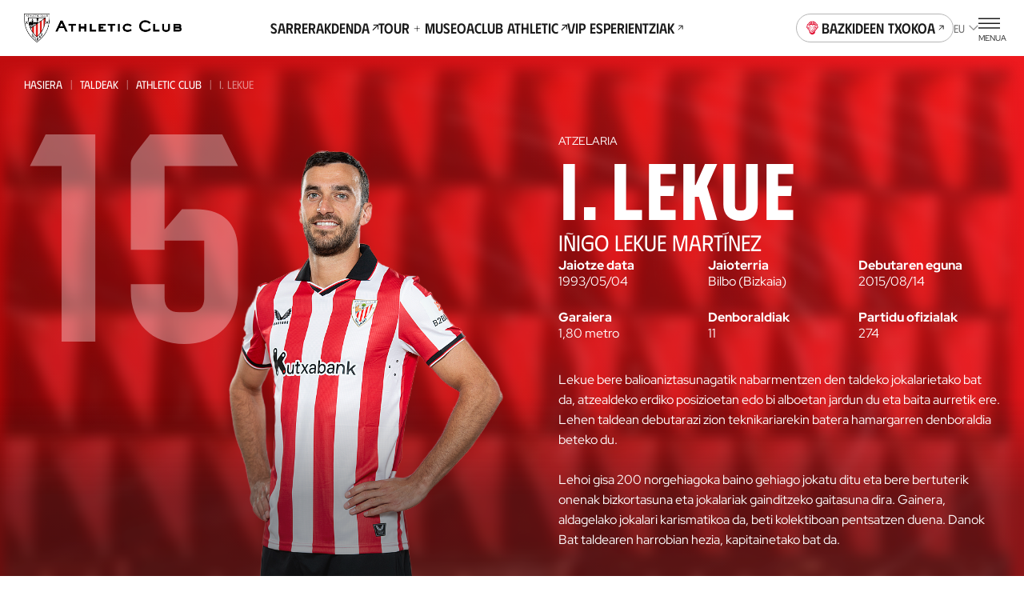

--- FILE ---
content_type: text/html
request_url: https://www.athletic-club.eus/eu/jokalariak/inigo-lekue-martinez/
body_size: 38021
content:
<!DOCTYPE html><html lang="eu"> <head><!-- Google Tag Manager --><script>
      (function (w, d, s, l, i) {
        w[l] = w[l] || [];
        w[l].push({ 'gtm.start': new Date().getTime(), event: 'gtm.js' });
        var f = d.getElementsByTagName(s)[0],
          j = d.createElement(s),
          dl = l != 'dataLayer' ? '&l=' + l : '';
        j.async = true;
        j.src = 'https://www.googletagmanager.com/gtm.js?id=' + i + dl;
        f.parentNode.insertBefore(j, f);
      })(window, document, 'script', 'dataLayer', 'GTM-TWKKT9KZ');
    </script><script>
      try {
        // ——— DataLayer inicial ———
      window.dataLayer = window.dataLayer || [];
      window.dataLayer.push({ 'gtm.start': Date.now(), event: 'gtm.js' });
      // ——— Evento SSO Login success ———
      const matchGTM = document.cookie.match(/(?:^|;\s*)user_gtm_data=([^;]+)/);
      if (matchGTM) {        
        const gtmData = JSON.parse(decodeURIComponent(matchGTM[1]));
        const match = document.cookie.match(/(?:^|; )sso_event=([^;]+)/);
        if (gtmData) {
          if (match && match[1] === 'login_success') {
            window.dataLayer.push({
              event: 'sso_login_success',
              ... gtmData
            });
            document.cookie = 'sso_event=; Max-Age=0; path=/';
          } else {
            window.dataLayer.push({
              event: 'sso_autologin_success',
              ... gtmData
            });
          }
        }
      }
      } catch (error) {
        console.log(error);
      }

    </script><!-- End Google Tag Manager --><meta charset="UTF-8"><meta name="viewport" content="viewport-fit=cover, width=device-width, initial-scale=1.0, user-scalable=yes"><!-- Chrome, Firefox OS and Opera --><meta name="theme-color" content="#ffffff"><!-- Windows Phone --><meta name="msapplication-navbutton-color" content="#ffffff"><!-- iOS Safari --><meta name="apple-mobile-web-app-status-bar-style" content="#ffffff"><link rel="icon" type="image/x-icon" href="/favicon.ico"><link rel="apple-touch-icon" href="/192.png"><link rel="manifest" href="/manifest.json"><meta name="generator" content="Astro v4.2.0"><link rel="alternate" hreflang="es" href="/jugadores/inigo-lekue-martinez"><link rel="alternate" hreflang="eu" href="/eu/jokalariak/inigo-lekue-martinez"><link rel="alternate" hreflang="en" href="/en/players/inigo-lekue-martinez"><link rel="canonical" href="https://www.athletic-club.eus/eu/jokalariak/inigo-lekue-martinez/"><link rel="sitemap" type="application/xml" href="https://www.athletic-club.eus/sitemap.xml"><title>I. Lekue | Jokalaria: Atzelaria | Athletic Club Website Oficial</title><meta name="description" content="Lekue bere balioaniztasunagatik nabarmentzen den taldeko jokalarietako bat da, atzealdeko erdiko posizioetan edo bi alboetan jardun du eta baita aurretik ere. Lehen taldean debutarazi zion teknikariarekin batera hamargarren denboraldia beteko du.  Lehoi gisa 200 norgehiagoka baino gehiago jokatu ditu eta bere bertuterik onenak bizkortasuna eta jokalariak gainditzeko gaitasuna dira. Gainera, aldagelako jokalari karismatikoa da, beti kolektiboan pentsatzen duena. Danok Bat taldearen harrobian hezia, kapitainetako bat da. "><!-- Facebook & WhatsApp Meta Tags --><meta property="og:url" content="https://www.athletic-club.eus/eu/jokalariak/inigo-lekue-martinez/"><meta property="og:type" content="website"><meta property="og:title" content="I. Lekue | Jokalaria: Atzelaria | Athletic Club Website Oficial"><meta property="og:description" content="Lekue bere balioaniztasunagatik nabarmentzen den taldeko jokalarietako bat da, atzealdeko erdiko posizioetan edo bi alboetan jardun du eta baita aurretik ere. Lehen taldean debutarazi zion teknikariarekin batera hamargarren denboraldia beteko du.  Lehoi gisa 200 norgehiagoka baino gehiago jokatu ditu eta bere bertuterik onenak bizkortasuna eta jokalariak gainditzeko gaitasuna dira. Gainera, aldagelako jokalari karismatikoa da, beti kolektiboan pentsatzen duena. Danok Bat taldearen harrobian hezia, kapitainetako bat da. "><meta property="og:image" content="https://www.athletic-club.eus/athletic-share.jpg"><!-- Twitter Meta Tags --><meta name="twitter:card" content="summary"><!-- <meta name="twitter:card" content="summary_large_image" /> --><meta property="twitter:domain" content="athletic-club.eus"><meta property="twitter:url" content="https://www.athletic-club.eus/eu/jokalariak/inigo-lekue-martinez/"><meta name="twitter:title" content="I. Lekue | Jokalaria: Atzelaria | Athletic Club Website Oficial"><meta name="twitter:description" content="Lekue bere balioaniztasunagatik nabarmentzen den taldeko jokalarietako bat da, atzealdeko erdiko posizioetan edo bi alboetan jardun du eta baita aurretik ere. Lehen taldean debutarazi zion teknikariarekin batera hamargarren denboraldia beteko du.  Lehoi gisa 200 norgehiagoka baino gehiago jokatu ditu eta bere bertuterik onenak bizkortasuna eta jokalariak gainditzeko gaitasuna dira. Gainera, aldagelako jokalari karismatikoa da, beti kolektiboan pentsatzen duena. Danok Bat taldearen harrobian hezia, kapitainetako bat da. "><meta property="twitter:image" content="https://www.athletic-club.eus/athletic-share.jpg"><style>.card-expandable{--padding: var(--s7) 0 var(--s9) 0;border-radius:calc(var(--s) * 4) calc(var(--s) * 4) 0 0;padding:var(--padding)}.card-expandable__content{overflow:hidden;transition:height .3s ease-in-out}.card-expandable__overflow{position:relative;padding-top:calc(var(--s) * 4)}.card-expandable__overflow:after{content:"";position:absolute;pointer-events:none;bottom:0;left:0;right:0;width:100%;height:calc(var(--s2) * 20);transition:.5s ease-in-out all;background:linear-gradient(0,rgba(var(--color-primary-rgb),1) 50%,rgba(var(--color-primary-rgb),0) 100%)}.card-expandable__overflow>div{display:flex;justify-content:center;position:relative;z-index:1}.card-expandable__overflow .button{--icon-transform: rotate(0);--icon-transition: transform .3s ease-in-out}.card-expandable--expanded.card-expandable--overflow .card-expandable__content{height:calc(var(--exp-height) * var(--s2) * .1)}.card-expandable--expanded .card-expandable__overflow:after{opacity:0}.card-expandable--expanded .card-expandable__overflow .button{--icon-transform: rotate(180deg)}.card-expandable--color-primary{background-color:var(--color-primary);color:var(--color-primary-contrast)}.card-expandable--color-secondary{background-color:var(--color-secondary);color:var(--color-secondary-contrast)}.card-expandable--color-light{background-color:var(--color-light);color:var(--color-primary)}.card-expandable--overflow .card-expandable__content{height:calc(var(--max-height) * var(--s2) * .1)}
</style>
<link rel="stylesheet" href="/_astro/index.eygZzaFQ.css" />
<style>.card-stats-small{border-radius:var(--s2);display:flex;align-items:center;gap:var(--s)}@media screen and (min-width: 340px){.card-stats-small{gap:calc(var(--s) + var(--s) / 2)}}.card-stats-small--featured{color:var(--color-green)}.card-stats-small--icon-default .icon{--color: var(--color-primary)}.card-stats-small--icon-yellow .icon{--color: var(--color-yellow-card)}.card-stats-small--icon-red .icon{--color: var(--color-secondary)}.card-stats-small .icon{margin-left:calc(var(--s) * -1);height:var(--s3);width:var(--s2)}.card-stats-small__number{font-size:var(--fs-base);line-height:var(--lh-base);font-family:var(--font-primary);font-variation-settings:"wght" var(--heading-font-variation-settings, 700);min-width:var(--s3);text-align:end}.card-stats-small__legend{font-size:var(--fs-xs);line-height:var(--lh-xs);font-family:var(--font-primary);font-variation-settings:"wght" var(--heading-font-variation-settings, 400);text-transform:uppercase}
</style>
<link rel="stylesheet" href="/_astro/index.1nWgHw4t.css" />
<link rel="stylesheet" href="/_astro/index.Ns_EOj2e.css" />
<style>.helper-tap{display:flex;gap:var(--s2);margin:0 var(--safe-area)}.helper-tap svg{overflow:visible;min-width:calc(var(--s2) * 2.4);--start: 0;--end: 1;transform:scale(var(--start, 0));animation:scale .25s .3s ease-out forwards}.helper-tap svg>path:last-of-type{transform-origin:bottom}.helper-tap p{--start: 0;--end: 1;opacity:0;animation:opacity .35s .65s ease-in forwards}
.card-summary{position:fixed;top:calc(var(--site-header-height) + var(--tabs-slider-tabs-height) + var(--s2));left:50%;height:var(--card-summary-height);background-color:var(--color-secondary);border-radius:var(--s2);color:var(--color-light);padding:calc(var(--s2));display:flex;align-items:center;font-size:var(--fs-xs);line-height:var(--lh-xs);font-family:var(--font-primary);font-variation-settings:"wght" var(--heading-font-variation-settings, 400);justify-content:space-between;gap:var(--s2);cursor:pointer;z-index:10;transform:translate(-50%);opacity:0;width:calc(100% - var(--safe-area) * 2)}@media screen and (min-width: 768px){.card-summary{width:calc(var(--s2) * 35)}}.card-summary--active{opacity:1;transition:.35s ease-in-out}.card-summary__center{display:flex;flex-direction:column;flex-grow:1}.card-summary__center-field{text-transform:uppercase}.card-summary__center-field br{display:none}.card-summary__center-filters{display:flex;align-items:center}.card-summary__center-filters span+span:before{content:"|";margin-left:var(--s);margin-right:var(--s)}.card-summary__end{display:flex;gap:var(--s2);align-items:center}.card-summary__end .icon{display:block}.card-summary__end-value{font-size:var(--fs-lg);line-height:var(--lh-lg);font-family:var(--font-primary);font-variation-settings:"wght" var(--heading-font-variation-settings, 400)}.card-summary .icon{--color: var(--color-light)}
</style>
<link rel="stylesheet" href="/_astro/index.AiuGqRLX.css" />
<style>@keyframes fade-in{0%{opacity:0}to{opacity:1}}@keyframes fade-out{0%{opacity:1}to{opacity:0}}@keyframes blink{0%{opacity:1}50%{opacity:0}to{opacity:1}}@keyframes blink2{0%{opacity:1}50%{opacity:.2}to{opacity:1}}@-webkit-keyframes rotate{0%{transform:rotate(var(--start, 0deg))}to{transform:rotate(var(--end, 180deg))}}@keyframes rotate{0%{transform:rotate(var(--start, 0deg))}to{transform:rotate(var(--end, 180deg))}}@-webkit-keyframes scale{0%{transform:scale(var(--start, 0))}to{transform:scale(var(--end, 1))}}@keyframes scale{0%{transform:scale(var(--start, 0))}to{transform:scale(var(--end, 1))}}@-webkit-keyframes opacity{0%{opacity:var(--start, 0)}to{opacity:var(--end, 1)}}@keyframes opacity{0%{opacity:var(--start, 0)}to{opacity:var(--end, 1)}}@-webkit-keyframes translate{0%{transform:translate(var(--start-x, 0),var(--start-y, 0))}to{transform:translate(var(--end-x, 0),var(--end-y, 0))}}@keyframes translate{0%{transform:translate(var(--start-x, 0),var(--start-y, 0))}to{transform:translate(var(--end-x, 0),var(--end-y, 0))}}@keyframes hand-swipe{0%{left:calc(var(--s2) * 10);transform:rotate(40deg)}to{left:calc(var(--s2) * 4);transform:rotate(0)}}@keyframes translate-x-100{0%{transform:translate(80%);opacity:1}50%{opacity:1}to{left:calc(var(--s2) * 4);transform:translate(-20%);opacity:0}}@keyframes dots{0%,20%{color:#0000;text-shadow:.25em 0 0 rgba(0,0,0,0),.5em 0 0 rgba(0,0,0,0)}40%{color:var(--color-text);text-shadow:.25em 0 0 rgba(0,0,0,0),.5em 0 0 rgba(0,0,0,0)}60%{text-shadow:.25em 0 0 var(--color-text),.5em 0 0 rgba(0,0,0,0)}80%,to{text-shadow:.25em 0 0 var(--color-text),.5em 0 0 var(--color-text)}}.loader-wrapper{width:100%}.loader-wrapper .loader-container{display:flex;align-items:center;justify-content:center}.loader-wrapper .loader-container.fixed{position:fixed}.loader-wrapper .loader-container--loader{display:flex;flex-direction:column;align-items:center;position:relative}.loader-wrapper .loader-container--loader p{margin-top:var(--s)}.loader-wrapper .loader-container--loader p:after{content:" .";animation:dots 2s .5s steps(5,end) infinite;animation-timing-function:ease-in-out}.loader-wrapper .loader-container--loader svg{width:100%;height:calc(var(--s2) * 5.5);animation:blink2 2s ease-in-out infinite alternate}.loader-wrapper--stacked{width:100%}.loader-wrapper--stacked .loader-container{height:calc(var(--s2) * 15)}.loader-wrapper--full{height:50vh}.loader-wrapper--full .loader-container{position:absolute;top:0;left:0;width:100%;height:100%;z-index:999}.loader-wrapper--full .loader-container--blurred-background{position:absolute;top:0;left:0;width:100%;height:100%;background:#fffc;backdrop-filter:blur(calc(var(--s2) * .45))}
</style>
<link rel="stylesheet" href="/_astro/index.PxnPkxDX.css" />
<style>.total-results{display:flex;align-items:flex-start;flex-direction:column}
</style>
<link rel="stylesheet" href="/_astro/index.GQ9NRKBV.css" />
<style>.select{position:relative}.select-options{display:flex;flex-direction:column;border-radius:var(--s2);background:#fffffff5;box-shadow:0 calc(var(--s2) * .4) calc(var(--s2) * .8) 0 #00000040;--dropdown-max-height: calc(var(--s2) * 40);padding:0 calc(var(--s) * 4);position:fixed}.select-options--dropdown{margin-left:var(--s);padding:0 0 0 calc(var(--s) * 5);position:absolute;z-index:101}.select-options--dropdown .select-options__options{min-width:calc(var(--s2) * 18);max-height:var(--dropdown-max-height)}.select-options--dropdown .select-options__options>*[role=option]{padding:calc(var(--s) * 2) calc(var(--s) * 6) calc(var(--s) * 2) 0}.select-options--dropdown .select-options__options>*[role=option]:first-of-type{padding-top:calc(var(--s) * 5)}.select-options--dropdown .select-options__options>*[role=option]:last-of-type{padding-bottom:calc(var(--s) * 5)}.select-options--dialog{top:calc(50% + var(--site-header-height) / 2);left:50%;transform:translate(-50%,-50%);z-index:999;padding:calc(var(--s) * 4) calc(var(--s) * 4);width:calc(100vw - var(--safe-area) * 2);max-height:calc(100dvh - var(--site-header-height) * 2);max-width:calc(100vw - var(--safe-area) * 2)}.select-options--dialog .select-options__options>*[role=option]{padding:calc(var(--s) * 3) calc(var(--s) / 2)}.select-options .select-options__options{overflow-y:auto;list-style:none;padding:0}.select-options .select-options__options>*[role=option]{display:block;font-size:var(--fs-sec-xs);line-height:var(--lh-sec-xs);font-family:var(--font-secondary);font-variation-settings:"wght" var(--heading-font-variation-settings, 400);text-transform:uppercase;cursor:pointer}.select-options .select-options__options>*[role=option][aria-selected=true]{color:var(--color-secondary)}.select-options .select-options__dialog-close{position:absolute;top:0;right:0}.filter-selects{max-width:100%;z-index:999;position:relative}.filter-selects--has-wrapper{padding:0 var(--safe-area)}.filter-selects__intro{margin-bottom:var(--s5)}.filter-selects__search{margin-top:1px;margin-bottom:calc(var(--s) * 3);display:flex;column-gap:var(--s2);align-items:center}@media screen and (min-width: 1200px){.filter-selects__search{margin-top:calc(var(--s) * -1.5);padding-left:var(--safe-area);padding-right:var(--safe-area);position:absolute;right:0;width:calc(4 * 100 / var(--cols) * 1%);z-index:10}}.filter-selects__selects{z-index:101}.filter-selects__selects .slider{margin-left:calc(var(--safe-area) * -1);margin-right:calc(var(--safe-area) * -1);padding:0 var(--safe-area);overflow:visible}
</style>
<link rel="stylesheet" href="/_astro/index.VyKod33W.css" />
<style>.shields-vs{display:flex;align-items:center}.shields-vs abbr{padding:0 var(--s);position:relative;font-size:var(--fs-sec-sm);line-height:var(--lh-sec-sm);font-family:var(--font-secondary);font-variation-settings:"wght" var(--heading-font-variation-settings, 500);text-decoration:none;align-self:normal;display:flex;align-items:center;font-size:calc(var(--s2));margin:var(--custom-abbr-height, var(--s))}@media screen and (min-width: 1200px){.shields-vs abbr{font-size:var(--fs-sec-xs);line-height:var(--lh-sec-xs);font-family:var(--font-secondary);font-variation-settings:"wght" var(--heading-font-variation-settings, 500)}}.shields-vs abbr span{position:relative}.shields-vs abbr:before,.shields-vs abbr:after{content:"";display:block;position:absolute;width:calc(var(--s2) * .1);left:50%;background:var(--color-primary)}.shields-vs abbr:before{transform:rotate(20deg) translate(50%,-100%)}.shields-vs abbr:after{transform:rotate(20deg) translate(50%,100%)}.shields-vs img{object-fit:contain;max-width:none}.shields-vs--size-xs{max-height:var(--custom-shield-size, calc(var(--s4) * 2))}.shields-vs--size-xs img{height:var(--custom-shield-size, calc(var(--s4) * 2))}.shields-vs--size-xs abbr:before,.shields-vs--size-xs abbr:after{height:var(--custom-abbr-height, 40%)}.shields-vs--size-xs abbr:before{transform:rotate(20deg) translate(50%,-130%)}.shields-vs--size-xs abbr:after{transform:rotate(20deg) translate(50%,130%)}.shields-vs--size-sm{max-height:var(--custom-shield-size, calc(var(--s) * 11))}.shields-vs--size-sm img{height:var(--custom-shield-size, calc(var(--s) * 11))}.shields-vs--size-sm abbr:before,.shields-vs--size-sm abbr:after{height:var(--custom-abbr-height, 30%)}.shields-vs--size-md{max-height:var(--custom-shield-size, calc(var(--s4) * 4))}.shields-vs--size-md img{height:var(--custom-shield-size, calc(var(--s4) * 4))}.shields-vs--size-md abbr{margin:var(--custom-abbr-margin, var(--s2))}.shields-vs--size-md abbr:before,.shields-vs--size-md abbr:after{height:var(--custom-abbr-height, 25%)}.shields-vs--size-lg{max-height:var(--custom-shield-size, calc(var(--s4) * 5))}.shields-vs--size-lg img{height:var(--custom-shield-size, calc(var(--s4) * 5))}.shields-vs--size-lg abbr{margin:var(--custom-abbr-margin, var(--s4));font-size:var(--fs-sec-xs);line-height:var(--lh-sec-xs);font-family:var(--font-secondary);font-variation-settings:"wght" var(--heading-font-variation-settings, 500)}.shields-vs--size-lg abbr:before,.shields-vs--size-lg abbr:after{height:var(--custom-abbr-height, 35%)}.shields-vs--color-light abbr{color:var(--color-light)}.shields-vs--color-light abbr span{background-color:transparent}.shields-vs--color-light abbr:before,.shields-vs--color-light abbr:after{background:var(--color-light)}
</style>
<link rel="stylesheet" href="/_astro/index.fIxarDYq.css" />
<style>.picture{--border-radius: 0;--overflow: auto;border-radius:var(--border-radius);--width: auto;--height: auto;--max-width: none;--max-height: none;width:var(--width);height:var(--height);max-width:var(--max-width);max-height:var(--max-height);position:var(--img-position);aspect-ratio:var(--aspect-ratio);display:block}.picture img{position:var(--img-position)}.picture--background{position:absolute;top:0;left:0;width:100%;height:100%;z-index:-1}.picture--background img{width:100%;height:100%;object-fit:cover;object-position:center}.picture--background img.has-logo{margin-left:15px;object-fit:contain;width:calc(100% - 30px)}.picture--background img.sponsors{margin-top:-20px;max-height:145px;object-fit:contain;object-position:top}.picture--background.has-logo{top:-60px}.picture--background :global(img){width:100%;height:100%;object-fit:cover;object-position:center}.picture--cover{position:relative;overflow:hidden;height:100%}.picture--cover img{width:100%;height:100%;object-fit:cover;object-position:center}.picture--contain img{width:100%;height:100%;object-fit:contain;object-position:bottom}@media screen and (min-width: 992px){.picture--rounded{--border-radius: var(--s2);--overflow: hidden}}.picture.mobile-position-left img{object-position:left!important}.picture.mobile-position-center img{object-position:center!important}.picture.mobile-position-right img{object-position:right!important}@media screen and (min-width: 992px){.picture.desktop-position-top img{object-position:top!important}}@media screen and (min-width: 992px){.picture.desktop-position-center img{object-position:center!important}}@media screen and (min-width: 992px){.picture.desktop-position-bottom img{object-position:bottom!important}}.picture.modal__small-picture img{max-height:100px}
.avatar-player,.avatar-player .picture{position:relative}.avatar-player img:before{content:"";display:block;position:absolute;width:100%;height:100%;top:0;left:0;background:url(/static-icons/placeholder-avatar.svg) no-repeat;background-size:cover}.avatar-player img:before{border-radius:calc(var(--s) * 13)}.avatar-player--image-type-new{display:flex;justify-content:flex-end;align-items:flex-end;overflow:hidden;padding-top:calc(var(--s) * 3);max-width:calc(var(--s) * 15)}@media screen and (min-width: 992px){.avatar-player--image-type-new{max-width:calc(var(--s) * 18)}}.avatar-player--image-type-new .picture{min-width:60px;height:calc(var(--s) * 15);margin-bottom:calc(var(--s) * -1)}@media screen and (min-width: 992px){.avatar-player--image-type-new .picture{height:calc(var(--s) * 17)}}.avatar-player--image-type-new .picture img{width:100%;height:100%;object-fit:contain;display:block}.avatar-player--image-type-new .picture--with-dorsal{margin:0 0 0 24px}.avatar-player--image-type-legacy{display:inline-block}.avatar-player--image-type-legacy .picture{width:calc(var(--s) * 13);height:calc(var(--s) * 13);border-radius:calc(var(--s) * 13);border:1px solid var(--color-grey-100);margin:16px 0}.avatar-player--image-type-legacy .picture img{width:100%;height:100%;object-fit:cover;object-position:top center;border-radius:calc(var(--s) * 13)}.avatar-player--image-type-legacy .picture--with-dorsal{margin:16px 0 16px 32px}.avatar-player__dorsal{position:absolute;top:0;left:0;font-family:var(--font-tertiary);font-size:calc(var(--s2) * 2.6);padding-top:var(--s)}@media screen and (min-width: 992px){.avatar-player__dorsal{font-size:calc(var(--s2) * 3);padding-top:calc(var(--s) * 2)}}
</style>
<link rel="stylesheet" href="/_astro/index.VGVOSe6J.css" />
<link rel="stylesheet" href="/_astro/index.hqo_jQQ-.css" />
<style>.list-posts{--margin: 0 0 calc(var(--s) * 6);margin:var(--margin)}.list-posts__featured{margin-bottom:calc(var(--s) * 6)}.list-posts__list{display:grid;column-gap:var(--s3);row-gap:calc(var(--s) * 6);grid-template-columns:repeat(2,1fr);margin-bottom:calc(var(--s) * 10)}@media screen and (min-width: 768px){.list-posts__list{grid-template-columns:repeat(4,1fr)}}@media screen and (min-width: 992px){.list-posts__list{column-gap:var(--s3);grid-template-columns:repeat(4,1fr)}}@media screen and (min-width: 1200px){.list-posts__list{grid-template-columns:repeat(5,1fr);row-gap:var(--s10)}}.list-posts__group-header{margin-bottom:calc(var(--s) * 4)}@media screen and (min-width: 1200px){.list-posts__group-header{margin-bottom:calc(var(--s) * 8)}}.list-posts__group-header+.list-posts__group-date{margin-top:calc(var(--s) * 1)}@media screen and (min-width: 1200px){.list-posts__group-header+.list-posts__group-date{margin-top:calc(var(--s) * 2)}}.list-posts__group-date{font-size:var(--fs-xs);line-height:var(--lh-xs);font-family:var(--font-primary);font-variation-settings:"wght" var(--heading-font-variation-settings, 400);text-transform:uppercase}.list-posts .card-post{--max-width: 100%}.list-posts .card-post--featured{grid-column-start:1;grid-column-end:3}@media screen and (min-width: 768px){.list-posts .card-post--featured{--figure-aspect-ratio: 910 / 603}}
.grid-images{display:grid;gap:var(--s2);grid-template-columns:1fr 1fr;padding-left:0!important;padding-right:0!important}.grid-images>*:nth-child(3n+1){grid-column:auto/span 2;height:calc(var(--s) * 61);max-height:calc(var(--s) * 61)}.grid-images>*:nth-child(n+20){display:none}@media screen and (min-width: 992px){.grid-images{grid-template-columns:repeat(4,1fr)}.grid-images.wrapper-fluid{padding-left:var(--safe-area, var(--s3))!important;padding-right:var(--safe-area, var(--s3))!important}.grid-images>*:nth-child(3n+1){grid-column:auto}.grid-images>.large-image{grid-column:auto/span 2}.grid-images>*:nth-child(n+8){display:block}}.grid-images button{height:calc(var(--s) * 48);max-height:calc(var(--s) * 48)}@media screen and (min-width: 992px){.grid-images button{height:calc(var(--s) * 94)!important;max-height:calc(var(--s) * 94)!important}}.grid-images button .picture img{object-position:top}.grid-images button.more-pictures{position:relative}.grid-images button.more-pictures .more-pictures__content{--color: var(--color-primary-contrast);position:absolute;top:50%;left:50%;transform:translate(-50%,-50%);color:var(--color);z-index:1;font-size:var(--fs-xs);line-height:var(--lh-xs);font-family:var(--font-primary);font-variation-settings:"wght" var(--heading-font-variation-settings, 700)}.grid-images button.more-pictures .more-pictures__content>*{display:block;margin:0 auto}.grid-images button.more-pictures .more-pictures__content>*+*{margin-top:var(--s)}@media screen and (min-width: 992px){.grid-images button.more-pictures .more-pictures__content{display:none}}.grid-images button.more-pictures:before{content:"";position:absolute;inset:0;background:linear-gradient(0deg,#0000008c 0% 100%);z-index:1}@media screen and (min-width: 992px){.grid-images button.more-pictures:before{content:none}}
.button-unstyled{background:none;padding:0;border:none;margin:0}.item-video__content-poster{width:100%;aspect-ratio:16/9;background-color:var(--color-primary);display:flex;justify-content:center;align-items:center;overflow:hidden}
.dialog-inner-gallery{height:100%;padding-bottom:calc(var(--s) * 4)}.dialog-inner-gallery .slider{display:flex;flex-direction:column;height:100%}.dialog-inner-gallery .slider .swiper{margin-left:initial;margin-right:initial;height:100%}@media screen and (min-width: 992px){.dialog-inner-gallery .slider .swiper .swiper-slide .picture{overflow:hidden}.dialog-inner-gallery .slider .swiper .swiper-slide .picture img{object-fit:cover;max-width:80vw;max-height:75vh}}.dialog-inner-gallery .slider swiper-container{flex:1}.dialog-inner-gallery .slider-ui__navigation button{width:var(--slider-ui-button-size);height:var(--slider-ui-button-size)}.dialog-inner-gallery .slider-ui__navigation button .icon--chevron-left,.dialog-inner-gallery .slider-ui__navigation button .icon--chevron-right{width:inherit;height:inherit}
</style>
<link rel="stylesheet" href="/_astro/slider.73mAbBAm.css" />
<style>.collapse__body{display:block;overflow:hidden;transition:height .3s ease-in-out;height:0}.collapse__body-inner{padding:1px 0!important;margin:-1px 0!important}.collapse__body--open{height:auto}.collapse__body--expanding{animation:expand .3s ease-in-out}.collapse__body--collapsing{animation:collapse .3s ease-in-out}.collapse__header{background:transparent;border:0;-webkit-tap-highlight-color:transparent;-webkit-tap-highlight-color:rgba(255,255,255,.2)}.collapse--open .collapse__icon,.collapse--expanding .collapse__icon{transform:rotate(180deg)}.collapse--collapsing .collapse__icon{transform:rotate(0)}.collapse--styled{border-bottom:1px solid rgba(var(--color-grey-300-rgb),.5)}.collapse--styled .heading{padding:1em 0}.collapse--styled .collapse__header{display:flex;align-items:center;width:100%;justify-content:space-between;background-color:transparent;border:none;text-align:left;padding:0}.collapse--styled .collapse__header .collapse__icon{--size: 1rem;flex:0 0 1rem;transition:transform .2s ease-out}@media screen and (min-width: 1200px){.collapse--styled .collapse__header .collapse__icon{--size: 1.2rem;flex:0 0 1.2rem}}.collapse--styled .collapse__header-content{padding-right:calc(var(--s) * 2)}.collapse--styled .content-html{padding-bottom:calc(var(--s) * 4)}.collapse--styled .content-html>*:first-child{margin-top:0}.collapse--styled .content-html>*:last-child{margin-bottom:0}@keyframes expand{0%{height:0}to{height:var(--collapse-body-height)}}@keyframes collapse{0%{height:var(--collapse-body-height)}to{height:0}}
.card-post{--margin: 0;--max-width: calc(var(--s2) * 28);--width: 100%;--flex: unset;--color:var(--color-text);--figure-aspect-ratio: 163 / 237;--figure-height: auto;position:relative;display:block;max-width:var(--max-width);width:var(--width);margin:var(--margin);flex:var(--flex);color:var(--color)}@media screen and (min-width: 768px){.card-post{--figure-aspect-ratio: unset;--figure-height: 30vw}}@media screen and (min-width: 992px){.card-post{--figure-height: 30.9vw}}@media screen and (min-width: 1200px){.card-post{--figure-height: 25.9vw}}.card-post--color-light{--color:var(--color-light)}.card-post:hover .card-post__figure img{transform:scale(1.05)}.card-post--has-media-icons .card-post__figure:after{content:"";height:20%;position:absolute;bottom:0;left:0;pointer-events:none;width:100%;background:linear-gradient(0,#000 0%,#0000 100%)}.card-post__categories{list-style-type:none;padding:0;margin:0 0 calc(var(--s) * .5);display:flex;flex-wrap:wrap}.card-post__categories>li{font-size:var(--fs-xs);line-height:var(--lh-xs);font-family:var(--font-primary);font-variation-settings:"wght" var(--heading-font-variation-settings, 400);text-transform:uppercase;margin-bottom:calc(var(--s) * .5)}.card-post__categories>li:after{content:"|";margin:0 var(--s)}.card-post__categories>li:last-child:after{display:none}.card-post__figure{position:relative;border-radius:calc(var(--s) * 2);overflow:hidden;aspect-ratio:var(--figure-aspect-ratio);height:var(--figure-height);width:100%}.card-post__figure picture{overflow:hidden}.card-post__figure img{transition:var(--transition-default)}.card-post__figure picture,.card-post__figure img{width:100%;height:100%;object-fit:cover;object-position:center}.card-post__chip{position:absolute;top:var(--s2);left:var(--s2);z-index:1;opacity:.9;background:var(--color-light);color:var(--color-text);padding:.3em 1em;font-size:calc(var(--s2) * 1);font-variation-settings:"wght" 700;font-family:var(--font-primary);text-transform:uppercase;border-radius:3em}@media screen and (min-width: 992px){.card-post__chip{font-size:calc(var(--s2) * 1.2)}}.card-post__chip--live{display:flex;color:var(--color-red);align-items:center}.card-post__chip--live:before{content:"";width:calc(var(--s2) * .4);height:calc(var(--s2) * .4);border-radius:calc(var(--s2) * .4);background-color:var(--color-red);margin-right:.6em}.card-post__icon-play{position:absolute;top:50%;left:50%;margin-top:var(--s2);transform:translate(-50%,-50%);--color: var(--color-light);width:calc(var(--s2) * 7);height:calc(var(--s2) * 7);z-index:1}.card-post__icon-play svg{width:100%;height:100%}.card-post__header{margin-top:calc(var(--s) * 3)}.card-post__excerpt,.card-post .button{display:none}@media screen and (min-width: 1200px){.card-post .button{display:inline-block;text-decoration:underline;margin-top:calc(var(--s) * 4)}}.card-post__media-icons{position:absolute;bottom:var(--s3);right:var(--s3);display:flex;gap:var(--s2);z-index:1}.card-post__media-icon{position:relative}.card-post__media-icon .icon{display:block;--color: var(--color-light);--width: calc(var(--s2) * 3);--height: calc(var(--s2) * 3)}.card-post__media-icon span:not(.icon){font-size:calc(var(--s2) * 1.2);color:var(--color-light);position:absolute;top:calc(50% + .1em);left:calc(50% + .1em);transform:translate(-50%,-50%);font-variation-settings:"wght" 700}.card-post-date{font-size:var(--fs-m);line-height:var(--lh-m);font-family:var(--font-primary);font-variation-settings:"wght" var(--heading-font-variation-settings, 400);margin-bottom:calc(var(--s))}@media screen and (min-width: 1200px){.card-post-date{margin-bottom:calc(var(--s) * 2)}}
.slider{--margin: 0;--padding: 0;--first-slide-margin-left: 0;--last-slide-margin-right: 0;--slide-width: 100%;margin:var(--margin);padding:var(--padding);overflow:hidden}.slider .swiper-slide{width:var(--slide-width);max-width:var(--slide-max-width);height:var(--slide-height)}.slider--spv-auto>.swiper{display:flex;overflow:visible}.slider--spv-auto>.swiper .swiper-wrapper>.swiper-slide{margin-right:var(--s2)}.slider--spv-auto>.swiper .swiper-wrapper>.swiper-slide:last-child{margin-right:0}.slider--spv-auto .swiper-slide{--slide-width: auto;max-width:var(--slide-max-width)}@media screen and (min-width: 992px){.slider.hm-posts-slider.slider--spv-auto>.swiper .swiper-wrapper>.swiper-slide,.slider.hm-games-slider.slider--spv-auto>.swiper .swiper-wrapper>.swiper-slide,.slider.hm-tickets-slider.slider--spv-auto>.swiper .swiper-wrapper>.swiper-slide,.slider.hm-museum-slider.slider--spv-auto>.swiper .swiper-wrapper>.swiper-slide,.slider.slider-equipaciones-2023-24.slider--spv-auto>.swiper .swiper-wrapper>.swiper-slide{margin-right:var(--s4)!important}}.slider.hm-tickets-slider .swiper{margin:0}.slider--centered-slides .swiper .swiper-wrapper>.swiper-slide,.slider--centered-slides .swiper .swiper-wrapper swiper-slide{display:flex;justify-content:center;align-items:center}.slider .swiper-button-disabled{cursor:not-allowed}.slider .swiper-pagination-lock{display:none!important}.slider.slider-tickets .swiper{margin-left:0}.slider-ui:has(.swiper-pagination-lock) .swiper-button-disabled{visibility:hidden}
</style>
<link rel="stylesheet" href="/_astro/index._vrhiy1A.css" />
<link rel="stylesheet" href="/_astro/index.PjfA-reQ.css" /><script type="module" src="/_astro/hoisted.y7f_CUTx.js"></script></head> <body> <!-- Google Tag Manager (noscript) --> <noscript><iframe src="https://www.googletagmanager.com/ns.html?id=GTM-TWKKT9KZ" height="0" width="0" style="display:none;visibility:hidden"></iframe></noscript><!-- End Google Tag Manager (noscript) --> <style>astro-island,astro-slot,astro-static-slot{display:contents}</style><script>(()=>{var e=async t=>{await(await t())()};(self.Astro||(self.Astro={})).load=e;window.dispatchEvent(new Event("astro:load"));})();;(()=>{var b=Object.defineProperty;var f=(c,o,i)=>o in c?b(c,o,{enumerable:!0,configurable:!0,writable:!0,value:i}):c[o]=i;var l=(c,o,i)=>(f(c,typeof o!="symbol"?o+"":o,i),i);var p;{let c={0:t=>m(t),1:t=>i(t),2:t=>new RegExp(t),3:t=>new Date(t),4:t=>new Map(i(t)),5:t=>new Set(i(t)),6:t=>BigInt(t),7:t=>new URL(t),8:t=>new Uint8Array(t),9:t=>new Uint16Array(t),10:t=>new Uint32Array(t)},o=t=>{let[e,r]=t;return e in c?c[e](r):void 0},i=t=>t.map(o),m=t=>typeof t!="object"||t===null?t:Object.fromEntries(Object.entries(t).map(([e,r])=>[e,o(r)]));customElements.get("astro-island")||customElements.define("astro-island",(p=class extends HTMLElement{constructor(){super(...arguments);l(this,"Component");l(this,"hydrator");l(this,"hydrate",async()=>{var d;if(!this.hydrator||!this.isConnected)return;let e=(d=this.parentElement)==null?void 0:d.closest("astro-island[ssr]");if(e){e.addEventListener("astro:hydrate",this.hydrate,{once:!0});return}let r=this.querySelectorAll("astro-slot"),a={},h=this.querySelectorAll("template[data-astro-template]");for(let n of h){let s=n.closest(this.tagName);s!=null&&s.isSameNode(this)&&(a[n.getAttribute("data-astro-template")||"default"]=n.innerHTML,n.remove())}for(let n of r){let s=n.closest(this.tagName);s!=null&&s.isSameNode(this)&&(a[n.getAttribute("name")||"default"]=n.innerHTML)}let u;try{u=this.hasAttribute("props")?m(JSON.parse(this.getAttribute("props"))):{}}catch(n){let s=this.getAttribute("component-url")||"<unknown>",y=this.getAttribute("component-export");throw y&&(s+=` (export ${y})`),console.error(`[hydrate] Error parsing props for component ${s}`,this.getAttribute("props"),n),n}await this.hydrator(this)(this.Component,u,a,{client:this.getAttribute("client")}),this.removeAttribute("ssr"),this.dispatchEvent(new CustomEvent("astro:hydrate"))});l(this,"unmount",()=>{this.isConnected||this.dispatchEvent(new CustomEvent("astro:unmount"))})}disconnectedCallback(){document.removeEventListener("astro:after-swap",this.unmount),document.addEventListener("astro:after-swap",this.unmount,{once:!0})}connectedCallback(){if(!this.hasAttribute("await-children")||document.readyState==="interactive"||document.readyState==="complete")this.childrenConnectedCallback();else{let e=()=>{document.removeEventListener("DOMContentLoaded",e),r.disconnect(),this.childrenConnectedCallback()},r=new MutationObserver(()=>{var a;((a=this.lastChild)==null?void 0:a.nodeType)===Node.COMMENT_NODE&&this.lastChild.nodeValue==="astro:end"&&(this.lastChild.remove(),e())});r.observe(this,{childList:!0}),document.addEventListener("DOMContentLoaded",e)}}async childrenConnectedCallback(){let e=this.getAttribute("before-hydration-url");e&&await import(e),this.start()}start(){let e=JSON.parse(this.getAttribute("opts")),r=this.getAttribute("client");if(Astro[r]===void 0){window.addEventListener(`astro:${r}`,()=>this.start(),{once:!0});return}Astro[r](async()=>{let a=this.getAttribute("renderer-url"),[h,{default:u}]=await Promise.all([import(this.getAttribute("component-url")),a?import(a):()=>()=>{}]),d=this.getAttribute("component-export")||"default";if(!d.includes("."))this.Component=h[d];else{this.Component=h;for(let n of d.split("."))this.Component=this.Component[n]}return this.hydrator=u,this.hydrate},e,this)}attributeChangedCallback(){this.hydrate()}},l(p,"observedAttributes",["props"]),p))}})();</script><astro-island uid="2jSJ2N" prefix="r3" component-url="/_astro/SiteHeader.PNPUC21K.js" component-export="default" renderer-url="/_astro/client.7y_Bdp9y.js" props="{&quot;url&quot;:[7,&quot;https://www.athletic-club.eus/eu/jokalariak/inigo-lekue-martinez/&quot;],&quot;featuredMenuItems&quot;:[1,[[0,{&quot;name&quot;:[0,&quot;Sarrerak&quot;],&quot;url&quot;:[0,&quot;/eu/sarrerak&quot;],&quot;newTab&quot;:[0,false],&quot;icon&quot;:[0,&quot;ticket.svg&quot;],&quot;nombreAnalytics&quot;:[0,&quot;Entradas&quot;]}],[0,{&quot;name&quot;:[0,&quot;Denda&quot;],&quot;url&quot;:[0,&quot;https://shop.athletic-club.eus/eu?utm_source=athletic-club.eus&amp;utm_medium=referral&amp;utm_campaign=ecosistema-ac&amp;utm_content=menu-mobile&quot;],&quot;newTab&quot;:[0,true],&quot;icon&quot;:[0,&quot;t-shirt.svg&quot;],&quot;nombreAnalytics&quot;:[0,&quot;Tienda&quot;]}],[0,{&quot;name&quot;:[0,&quot;Tour + Museoa&quot;],&quot;url&quot;:[0,&quot;/eu/sarrerak&quot;],&quot;newTab&quot;:[0,false],&quot;icon&quot;:[0,&quot;ticket.svg&quot;],&quot;nombreAnalytics&quot;:[0,&quot;Museo &amp; Tour&quot;]}],[0,{&quot;name&quot;:[0,&quot;Club Athletic&quot;],&quot;url&quot;:[0,&quot;https://clubathletic.athletic-club.eus/eu/?utm_source=athletic-club.eus&amp;utm_medium=referral&amp;utm_campaign=ecosistema-ac&amp;utm_content=menu-mobile&quot;],&quot;newTab&quot;:[0,true],&quot;icon&quot;:[0,&quot;club-athletic.svg&quot;],&quot;nombreAnalytics&quot;:[0,&quot;Club Athletic&quot;]}],[0,{&quot;name&quot;:[0,&quot;VIP Esperientziak&quot;],&quot;url&quot;:[0,&quot;https://sanmames.athletic-club.eus/eu/vip-area/experiences/?utm_source=athletic-club.eus&amp;utm_medium=referral&amp;utm_campaign=ecosistema-ac&amp;utm_content=menu-mobile&quot;],&quot;newTab&quot;:[0,true],&quot;icon&quot;:[0,&quot;sm-stadium.svg&quot;],&quot;nombreAnalytics&quot;:[0,&quot;Experiencias&quot;]}]]],&quot;mainMenuItems&quot;:[1,[[0,{&quot;name&quot;:[0,&quot;Sarrerak&quot;],&quot;url&quot;:[0,&quot;/eu/sarrerak&quot;],&quot;newTab&quot;:[0,false],&quot;nombreAnalytics&quot;:[0,&quot;Entradas&quot;]}],[0,{&quot;name&quot;:[0,&quot;Denda&quot;],&quot;url&quot;:[0,&quot;https://shop.athletic-club.eus/eu?utm_source=athletic-club.eus&amp;utm_medium=referral&amp;utm_campaign=ecosistema-ac&amp;utm_content=menu-desktop&quot;],&quot;newTab&quot;:[0,true],&quot;nombreAnalytics&quot;:[0,&quot;Tienda&quot;]}],[0,{&quot;name&quot;:[0,&quot;Tour + Museoa&quot;],&quot;url&quot;:[0,&quot;/eu/sarrerak/museo-tour&quot;],&quot;newTab&quot;:[0,false],&quot;nombreAnalytics&quot;:[0,&quot;Museo &amp; Tour&quot;]}],[0,{&quot;name&quot;:[0,&quot;Club Athletic&quot;],&quot;url&quot;:[0,&quot;https://clubathletic.athletic-club.eus/eu/?utm_source=athletic-club.eus&amp;utm_medium=referral&amp;utm_campaign=ecosistema-ac&amp;utm_content=menu-desktop&quot;],&quot;newTab&quot;:[0,true],&quot;nombreAnalytics&quot;:[0,&quot;Club Athletic&quot;]}],[0,{&quot;name&quot;:[0,&quot;VIP Esperientziak&quot;],&quot;url&quot;:[0,&quot;https://sanmames.athletic-club.eus/eu/vip-area/experiences/?utm_source=athletic-club.eus&amp;utm_medium=referral&amp;utm_campaign=ecosistema-ac&amp;utm_content=menu-desktop&quot;],&quot;newTab&quot;:[0,true],&quot;nombreAnalytics&quot;:[0,&quot;Experiencias&quot;]}]]],&quot;extendedMenuItems&quot;:[1,[[0,{&quot;name&quot;:[0,&quot;Berriak&quot;],&quot;url&quot;:[0,null],&quot;url_footer&quot;:[0,null],&quot;icon&quot;:[0,null],&quot;column_number&quot;:[0,1],&quot;column_number_tablet&quot;:[0,1],&quot;column_number_mobile&quot;:[0,1],&quot;type&quot;:[0,&quot;primary&quot;],&quot;newTab&quot;:[0,false],&quot;show_in_burger_menu&quot;:[0,true],&quot;show_as_secondary_element&quot;:[0,false],&quot;children&quot;:[1,[[0,{&quot;name&quot;:[0,&quot;Gaurkotasuna&quot;],&quot;url&quot;:[0,&quot;/eu/albisteak&quot;],&quot;url_footer&quot;:[0,&quot;/eu/albisteak&quot;],&quot;newTab&quot;:[0,false],&quot;show_in_burger_menu&quot;:[0,true],&quot;show_as_secondary_element&quot;:[0,false],&quot;children&quot;:[1,[]],&quot;nombreAnalytics&quot;:[0,&quot;Noticias&quot;]}],[0,{&quot;name&quot;:[0,&quot;Multimedia&quot;],&quot;url&quot;:[0,&quot;/eu/media&quot;],&quot;url_footer&quot;:[0,&quot;/eu/media&quot;],&quot;newTab&quot;:[0,false],&quot;show_in_burger_menu&quot;:[0,true],&quot;show_as_secondary_element&quot;:[0,false],&quot;children&quot;:[1,[]],&quot;nombreAnalytics&quot;:[0,&quot;Multimedia&quot;]}],[0,{&quot;name&quot;:[0,&quot;Hemeroteka&quot;],&quot;url&quot;:[0,&quot;/eu/hemeroteka&quot;],&quot;url_footer&quot;:[0,&quot;/eu/hemeroteka&quot;],&quot;newTab&quot;:[0,false],&quot;show_in_burger_menu&quot;:[0,true],&quot;show_as_secondary_element&quot;:[0,false],&quot;children&quot;:[1,[]],&quot;nombreAnalytics&quot;:[0,&quot;Hemeroteca&quot;]}]]],&quot;nombreAnalytics&quot;:[0,&quot;ACTUALIDAD&quot;]}],[0,{&quot;name&quot;:[0,&quot;Taldeak&quot;],&quot;url&quot;:[0,null],&quot;url_footer&quot;:[0,null],&quot;icon&quot;:[0,null],&quot;column_number&quot;:[0,2],&quot;column_number_tablet&quot;:[0,2],&quot;column_number_mobile&quot;:[0,1],&quot;type&quot;:[0,&quot;primary&quot;],&quot;newTab&quot;:[0,false],&quot;show_in_burger_menu&quot;:[0,true],&quot;show_as_secondary_element&quot;:[0,false],&quot;children&quot;:[1,[[0,{&quot;name&quot;:[0,&quot;Athletic Club&quot;],&quot;url&quot;:[0,&quot;/eu/taldeak/athletic-club/2025-26/taldea&quot;],&quot;url_footer&quot;:[0,&quot;/eu/taldeak/athletic-club/2025-26/taldea&quot;],&quot;newTab&quot;:[0,false],&quot;show_in_burger_menu&quot;:[0,true],&quot;show_as_secondary_element&quot;:[0,false],&quot;children&quot;:[1,[]],&quot;nombreAnalytics&quot;:[0,&quot;Athletic-Club&quot;]}],[0,{&quot;name&quot;:[0,&quot;Athletic Club Emak&quot;],&quot;url&quot;:[0,&quot;/eu/taldeak/athletic-club-emakumezkoena/2025-26/taldea&quot;],&quot;url_footer&quot;:[0,&quot;/eu/taldeak/athletic-club-emakumezkoena/2025-26/taldea&quot;],&quot;newTab&quot;:[0,false],&quot;show_in_burger_menu&quot;:[0,true],&quot;show_as_secondary_element&quot;:[0,false],&quot;children&quot;:[1,[]],&quot;nombreAnalytics&quot;:[0,&quot;Athletic Club Femenino&quot;]}],[0,{&quot;name&quot;:[0,&quot;Bilbao Athletic&quot;],&quot;url&quot;:[0,&quot;/eu/taldeak/bilbao-athletic/2025-26/taldea&quot;],&quot;url_footer&quot;:[0,&quot;/eu/taldeak/bilbao-athletic/2025-26/taldea&quot;],&quot;newTab&quot;:[0,false],&quot;show_in_burger_menu&quot;:[0,true],&quot;show_as_secondary_element&quot;:[0,true],&quot;children&quot;:[1,[]],&quot;nombreAnalytics&quot;:[0,&quot;Bilbao Athletic&quot;]}],[0,{&quot;name&quot;:[0,&quot;Emakumezkoena B&quot;],&quot;url&quot;:[0,&quot;/eu/taldeak/athletic-club-b/2025-26/taldea&quot;],&quot;url_footer&quot;:[0,&quot;/eu/taldeak/athletic-club-b/2025-26/taldea&quot;],&quot;newTab&quot;:[0,false],&quot;show_in_burger_menu&quot;:[0,true],&quot;show_as_secondary_element&quot;:[0,true],&quot;children&quot;:[1,[]],&quot;nombreAnalytics&quot;:[0,&quot;Athletic Club Fem B&quot;]}],[0,{&quot;name&quot;:[0,&quot;Premier League U21&quot;],&quot;url&quot;:[0,&quot;/eu/taldeak/athletic-club-u21/2025-26&quot;],&quot;url_footer&quot;:[0,&quot;/eu/taldeak/athletic-club-u21/2025-26&quot;],&quot;newTab&quot;:[0,false],&quot;show_in_burger_menu&quot;:[0,true],&quot;show_as_secondary_element&quot;:[0,true],&quot;children&quot;:[1,[]],&quot;nombreAnalytics&quot;:[0,&quot;Premier League U21&quot;]}],[0,{&quot;name&quot;:[0,&quot;Basconia&quot;],&quot;url&quot;:[0,&quot;/eu/taldeak/basconia/2025-26/partidak&quot;],&quot;url_footer&quot;:[0,&quot;/eu/taldeak/basconia/2025-26/partidak&quot;],&quot;newTab&quot;:[0,false],&quot;show_in_burger_menu&quot;:[0,true],&quot;show_as_secondary_element&quot;:[0,true],&quot;children&quot;:[1,[]],&quot;nombreAnalytics&quot;:[0,&quot;Basconia&quot;]}],[0,{&quot;name&quot;:[0,&quot;EMAKUMEZKOENA C&quot;],&quot;url&quot;:[0,&quot;/eu/taldeak/athletic-club-c/2025-26&quot;],&quot;url_footer&quot;:[0,&quot;/eu/taldeak/athletic-club-c/2025-26&quot;],&quot;newTab&quot;:[0,false],&quot;show_in_burger_menu&quot;:[0,true],&quot;show_as_secondary_element&quot;:[0,true],&quot;children&quot;:[1,[]],&quot;nombreAnalytics&quot;:[0,&quot;Femenino C&quot;]}],[0,{&quot;name&quot;:[0,&quot;Athletic Youth League&quot;],&quot;url&quot;:[0,&quot;/eu/taldeak/athletic-youth-league/2025-26/partida&quot;],&quot;url_footer&quot;:[0,&quot;/eu/taldeak/athletic-youth-league/2025-26/partida&quot;],&quot;newTab&quot;:[0,false],&quot;show_in_burger_menu&quot;:[0,true],&quot;show_as_secondary_element&quot;:[0,false],&quot;children&quot;:[1,[]],&quot;nombreAnalytics&quot;:[0,&quot;Athletic Youth League&quot;]}],[0,{&quot;name&quot;:[0,&quot;Gazteak Ohorezko Maila&quot;],&quot;url&quot;:[0,&quot;/eu/taldeak/athletic-gazteak-ohorezko-maila/2025-26&quot;],&quot;url_footer&quot;:[0,&quot;/eu/taldeak/athletic-gazteak-ohorezko-maila/2025-26&quot;],&quot;newTab&quot;:[0,false],&quot;show_in_burger_menu&quot;:[0,true],&quot;show_as_secondary_element&quot;:[0,true],&quot;children&quot;:[1,[]],&quot;nombreAnalytics&quot;:[0,&quot;Juvenil Div. de Honor&quot;]}],[0,{&quot;name&quot;:[0,&quot;Gazteak Nazional Liga&quot;],&quot;url&quot;:[0,&quot;/eu/taldeak/athletic-gazteak-nazional-liga/2025-26&quot;],&quot;url_footer&quot;:[0,&quot;/eu/taldeak/athletic-gazteak-nazional-liga/2025-26&quot;],&quot;newTab&quot;:[0,false],&quot;show_in_burger_menu&quot;:[0,true],&quot;show_as_secondary_element&quot;:[0,true],&quot;children&quot;:[1,[]],&quot;nombreAnalytics&quot;:[0,&quot;Juvenil Liga Nacional&quot;]}],[0,{&quot;name&quot;:[0,&quot;Kadeteak Euskal Liga&quot;],&quot;url&quot;:[0,&quot;/eu/taldeak/athletic-kadeteak-euskal-liga/2025-26&quot;],&quot;url_footer&quot;:[0,&quot;/eu/taldeak/athletic-kadeteak-euskal-liga/2025-26&quot;],&quot;newTab&quot;:[0,false],&quot;show_in_burger_menu&quot;:[0,true],&quot;show_as_secondary_element&quot;:[0,true],&quot;children&quot;:[1,[]],&quot;nombreAnalytics&quot;:[0,&quot;Cadete Liga Vasca&quot;]}],[0,{&quot;name&quot;:[0,&quot;Kadeteak Ohorezko Maila&quot;],&quot;url&quot;:[0,&quot;/eu/taldeak/athletic-kadeteak-ohorezko-maila/2025-26&quot;],&quot;url_footer&quot;:[0,&quot;/eu/taldeak/athletic-kadeteak-ohorezko-maila/2025-26&quot;],&quot;newTab&quot;:[0,false],&quot;show_in_burger_menu&quot;:[0,true],&quot;show_as_secondary_element&quot;:[0,true],&quot;children&quot;:[1,[]],&quot;nombreAnalytics&quot;:[0,&quot;Cadete Div. de Honor&quot;]}],[0,{&quot;name&quot;:[0,&quot;KADETEAK EMAKUMEZKOENA&quot;],&quot;url&quot;:[0,&quot;/eu/taldeak/athletic-kadeteak-emakumezkoena/2025-26&quot;],&quot;url_footer&quot;:[0,&quot;/eu/taldeak/athletic-kadeteak-emakumezkoena/2025-26&quot;],&quot;newTab&quot;:[0,false],&quot;show_in_burger_menu&quot;:[0,true],&quot;show_as_secondary_element&quot;:[0,true],&quot;children&quot;:[1,[]],&quot;nombreAnalytics&quot;:[0,&quot;Femenino Cadete&quot;]}],[0,{&quot;name&quot;:[0,&quot;Haurrak 2012&quot;],&quot;url&quot;:[0,&quot;/eu/taldeak/haurrak-a-2012/2025-26/taldea/&quot;],&quot;url_footer&quot;:[0,&quot;/eu/taldeak/haurrak-a-2012/2025-26/taldea/&quot;],&quot;newTab&quot;:[0,false],&quot;show_in_burger_menu&quot;:[0,true],&quot;show_as_secondary_element&quot;:[0,true],&quot;children&quot;:[1,[]],&quot;nombreAnalytics&quot;:[0,&quot;Infantil 2012&quot;]}],[0,{&quot;name&quot;:[0,&quot;HAURRAK 2010&quot;],&quot;url&quot;:[0,&quot;/eu/taldeak/athletic-haurrak-2010/2023-24&quot;],&quot;url_footer&quot;:[0,&quot;/eu/taldeak/athletic-haurrak-2010/2023-24&quot;],&quot;newTab&quot;:[0,false],&quot;show_in_burger_menu&quot;:[0,false],&quot;show_as_secondary_element&quot;:[0,true],&quot;children&quot;:[1,[]],&quot;nombreAnalytics&quot;:[0,&quot;Infantil 2010&quot;]}],[0,{&quot;name&quot;:[0,&quot;Haurrak 2013&quot;],&quot;url&quot;:[0,&quot;https://www.athletic-club.eus/eu/taldeak/haurrak-b-2013/2025-26/taldea/?utm_source=athletic-club.eus&amp;utm_medium=referral&amp;utm_campaign=ecosistema-ac&amp;utm_content=menu-hamburguesa&quot;],&quot;url_footer&quot;:[0,&quot;https://www.athletic-club.eus/eu/taldeak/haurrak-b-2013/2025-26/taldea/?utm_source=athletic-club.eus&amp;utm_medium=referral&amp;utm_campaign=ecosistema-ac&amp;utm_content=footer&quot;],&quot;newTab&quot;:[0,false],&quot;show_in_burger_menu&quot;:[0,true],&quot;show_as_secondary_element&quot;:[0,true],&quot;children&quot;:[1,[]],&quot;nombreAnalytics&quot;:[0,&quot;Infantil 2013&quot;]}],[0,{&quot;name&quot;:[0,&quot;EMAKUMEZKOENA HAURRAK&quot;],&quot;url&quot;:[0,&quot;/eu/taldeak/athletic-emakumezkoena-haurrak/2025-26/taldea/&quot;],&quot;url_footer&quot;:[0,&quot;/eu/taldeak/athletic-emakumezkoena-haurrak/2025-26/taldea/&quot;],&quot;newTab&quot;:[0,false],&quot;show_in_burger_menu&quot;:[0,true],&quot;show_as_secondary_element&quot;:[0,true],&quot;children&quot;:[1,[]],&quot;nombreAnalytics&quot;:[0,&quot;Femenino Infantil&quot;]}],[0,{&quot;name&quot;:[0,&quot;KIMUAK 2012&quot;],&quot;url&quot;:[0,&quot;/eu/taldeak/athletic-kimuak-2012/2023-24&quot;],&quot;url_footer&quot;:[0,&quot;/eu/taldeak/athletic-kimuak-2012/2023-24&quot;],&quot;newTab&quot;:[0,false],&quot;show_in_burger_menu&quot;:[0,false],&quot;show_as_secondary_element&quot;:[0,true],&quot;children&quot;:[1,[]],&quot;nombreAnalytics&quot;:[0,&quot;Alevín 2012&quot;]}],[0,{&quot;name&quot;:[0,&quot;Kimuak 2013&quot;],&quot;url&quot;:[0,&quot;/eu/taldeak/kimuak-a-2014/2025-26/taldea/&quot;],&quot;url_footer&quot;:[0,&quot;/eu/taldeak/kimuak-a-2014/2025-26/taldea/&quot;],&quot;newTab&quot;:[0,false],&quot;show_in_burger_menu&quot;:[0,true],&quot;show_as_secondary_element&quot;:[0,true],&quot;children&quot;:[1,[]],&quot;nombreAnalytics&quot;:[0,&quot;Alevín 2014&quot;]}],[0,{&quot;name&quot;:[0,&quot;Kimuak 2015&quot;],&quot;url&quot;:[0,&quot;/eu/taldeak/kimuak-b-2015/2025-26/taldea/&quot;],&quot;url_footer&quot;:[0,&quot;/eu/taldeak/kimuak-b-2015/2025-26/taldea/&quot;],&quot;newTab&quot;:[0,false],&quot;show_in_burger_menu&quot;:[0,true],&quot;show_as_secondary_element&quot;:[0,true],&quot;children&quot;:[1,[]],&quot;nombreAnalytics&quot;:[0,&quot;Alevín 2015&quot;]}],[0,{&quot;name&quot;:[0,&quot;Genuine AC Fund&quot;],&quot;url&quot;:[0,&quot;/eu/taldeak/athletic-genuine/2024-25&quot;],&quot;url_footer&quot;:[0,&quot;/eu/taldeak/athletic-genuine/2024-25&quot;],&quot;newTab&quot;:[0,false],&quot;show_in_burger_menu&quot;:[0,true],&quot;show_as_secondary_element&quot;:[0,false],&quot;children&quot;:[1,[]],&quot;nombreAnalytics&quot;:[0,&quot;Genuine AC Fundazioa&quot;]}],[0,{&quot;name&quot;:[0,&quot;Partiden egutegia&quot;],&quot;url&quot;:[0,&quot;/eu/taldeak/ordutegiak&quot;],&quot;url_footer&quot;:[0,&quot;/eu/taldeak/ordutegiak&quot;],&quot;newTab&quot;:[0,false],&quot;show_in_burger_menu&quot;:[0,true],&quot;show_as_secondary_element&quot;:[0,false],&quot;children&quot;:[1,[]],&quot;nombreAnalytics&quot;:[0,&quot;Agenda de Partidos&quot;]}]]],&quot;nombreAnalytics&quot;:[0,&quot;EQUIPOS&quot;]}],[0,{&quot;name&quot;:[0,&quot;Sarrerak&quot;],&quot;url&quot;:[0,null],&quot;url_footer&quot;:[0,null],&quot;icon&quot;:[0,null],&quot;column_number&quot;:[0,3],&quot;column_number_tablet&quot;:[0,2],&quot;column_number_mobile&quot;:[0,1],&quot;type&quot;:[0,&quot;primary&quot;],&quot;newTab&quot;:[0,false],&quot;show_in_burger_menu&quot;:[0,false],&quot;show_as_secondary_element&quot;:[0,false],&quot;children&quot;:[1,[[0,{&quot;name&quot;:[0,&quot;Partidarako sarrerak&quot;],&quot;url&quot;:[0,&quot;/eu/sarrerak&quot;],&quot;url_footer&quot;:[0,&quot;/eu/sarrerak&quot;],&quot;newTab&quot;:[0,false],&quot;show_in_burger_menu&quot;:[0,false],&quot;show_as_secondary_element&quot;:[0,false],&quot;children&quot;:[1,[]],&quot;nombreAnalytics&quot;:[0,&quot;Entradas Partidos&quot;]}],[0,{&quot;name&quot;:[0,&quot;VIP Esperientziak&quot;],&quot;url&quot;:[0,&quot;https://sanmames.athletic-club.eus/eu/vip-area/experiences/?utm_source=athletic-club.eus&amp;utm_medium=referral&amp;utm_campaign=ecosistema-ac&amp;utm_content=menu-hamburguesa&quot;],&quot;url_footer&quot;:[0,&quot;https://sanmames.athletic-club.eus/eu/vip-area/experiences/?utm_source=athletic-club.eus&amp;utm_medium=referral&amp;utm_campaign=ecosistema-ac&amp;utm_content=footer&quot;],&quot;newTab&quot;:[0,true],&quot;show_in_burger_menu&quot;:[0,false],&quot;show_as_secondary_element&quot;:[0,false],&quot;children&quot;:[1,[]],&quot;nombreAnalytics&quot;:[0,&quot;Experiencias VIP&quot;]}],[0,{&quot;name&quot;:[0,&quot;Tour + Museoa&quot;],&quot;url&quot;:[0,&quot;/eu/sarrerak/museo-tour&quot;],&quot;url_footer&quot;:[0,&quot;/eu/sarrerak/museo-tour&quot;],&quot;newTab&quot;:[0,true],&quot;show_in_burger_menu&quot;:[0,false],&quot;show_as_secondary_element&quot;:[0,false],&quot;children&quot;:[1,[]],&quot;nombreAnalytics&quot;:[0,&quot;Entradas Tour y Museo&quot;]}]]],&quot;nombreAnalytics&quot;:[0,&quot;ENTRADAS&quot;]}],[0,{&quot;name&quot;:[0,&quot;Denda&quot;],&quot;url&quot;:[0,null],&quot;url_footer&quot;:[0,null],&quot;icon&quot;:[0,null],&quot;column_number&quot;:[0,3],&quot;column_number_tablet&quot;:[0,2],&quot;column_number_mobile&quot;:[0,1],&quot;type&quot;:[0,&quot;primary&quot;],&quot;newTab&quot;:[0,false],&quot;show_in_burger_menu&quot;:[0,false],&quot;show_as_secondary_element&quot;:[0,false],&quot;children&quot;:[1,[[0,{&quot;name&quot;:[0,&quot;Denda ofiziala&quot;],&quot;url&quot;:[0,&quot;https://shop.athletic-club.eus/eu?utm_source=athletic-club.eus&amp;utm_medium=referral&amp;utm_campaign=ecosistema-ac&amp;utm_content=menu-hamburguesa&quot;],&quot;url_footer&quot;:[0,&quot;https://shop.athletic-club.eus/eu?utm_source=athletic-club.eus&amp;utm_medium=referral&amp;utm_campaign=ecosistema-ac&amp;utm_content=footer&quot;],&quot;newTab&quot;:[0,true],&quot;show_in_burger_menu&quot;:[0,false],&quot;show_as_secondary_element&quot;:[0,false],&quot;children&quot;:[1,[]],&quot;nombreAnalytics&quot;:[0,&quot;Tienda online&quot;]}],[0,{&quot;name&quot;:[0,&quot;Denda ofizialak&quot;],&quot;url&quot;:[0,&quot;https://shop.athletic-club.eus/eu/pages/official-stores?utm_source=athletic-club.eus&amp;utm_medium=referral&amp;utm_campaign=ecosistema-ac&amp;utm_content=menu-hamburguesa&quot;],&quot;url_footer&quot;:[0,&quot;https://shop.athletic-club.eus/eu/pages/official-stores?utm_source=athletic-club.eus&amp;utm_medium=referral&amp;utm_campaign=ecosistema-ac&amp;utm_content=footer&quot;],&quot;newTab&quot;:[0,true],&quot;show_in_burger_menu&quot;:[0,false],&quot;show_as_secondary_element&quot;:[0,false],&quot;children&quot;:[1,[]],&quot;nombreAnalytics&quot;:[0,&quot;Tiendas físicas&quot;]}]]],&quot;nombreAnalytics&quot;:[0,&quot;TIENDA&quot;]}],[0,{&quot;name&quot;:[0,&quot;San Mames&quot;],&quot;url&quot;:[0,null],&quot;url_footer&quot;:[0,null],&quot;icon&quot;:[0,null],&quot;column_number&quot;:[0,3],&quot;column_number_tablet&quot;:[0,2],&quot;column_number_mobile&quot;:[0,1],&quot;type&quot;:[0,&quot;primary&quot;],&quot;newTab&quot;:[0,false],&quot;show_in_burger_menu&quot;:[0,true],&quot;show_as_secondary_element&quot;:[0,false],&quot;children&quot;:[1,[[0,{&quot;name&quot;:[0,&quot;Katedrala&quot;],&quot;url&quot;:[0,&quot;https://sanmames.athletic-club.eus/eu/ezagutu-san-mames/?utm_source=athletic-club.eus&amp;utm_medium=referral&amp;utm_campaign=ecosistema-ac&amp;utm_content=menu-hamburguesa&quot;],&quot;url_footer&quot;:[0,&quot;https://sanmames.athletic-club.eus/eu/ezagutu-san-mames/?utm_source=athletic-club.eus&amp;utm_medium=referral&amp;utm_campaign=ecosistema-ac&amp;utm_content=footer&quot;],&quot;newTab&quot;:[0,true],&quot;show_in_burger_menu&quot;:[0,true],&quot;show_as_secondary_element&quot;:[0,false],&quot;children&quot;:[1,[]],&quot;nombreAnalytics&quot;:[0,&quot;Así es La Catedral&quot;]}],[0,{&quot;name&quot;:[0,&quot;AC Museoa &amp; San Mames Tourra&quot;],&quot;url&quot;:[0,&quot;https://sanmames.athletic-club.eus/museo/eu/?utm_source=athletic-club.eus&amp;utm_medium=referral&amp;utm_campaign=ecosistema-ac&amp;utm_content=menu-hamburguesa&quot;],&quot;url_footer&quot;:[0,&quot;https://sanmames.athletic-club.eus/museo/eu/?utm_source=athletic-club.eus&amp;utm_medium=referral&amp;utm_campaign=ecosistema-ac&amp;utm_content=footer&quot;],&quot;newTab&quot;:[0,true],&quot;show_in_burger_menu&quot;:[0,true],&quot;show_as_secondary_element&quot;:[0,false],&quot;children&quot;:[1,[]],&quot;nombreAnalytics&quot;:[0,&quot;AC Museoa &amp; Tour&quot;]}],[0,{&quot;name&quot;:[0,&quot;San Mames VIP Area&quot;],&quot;url&quot;:[0,&quot;https://sanmames.athletic-club.eus/eu/vip-area/?utm_source=athletic-club.eus&amp;utm_medium=referral&amp;utm_campaign=ecosistema-ac&amp;utm_content=menu-hamburguesa&quot;],&quot;url_footer&quot;:[0,&quot;https://sanmames.athletic-club.eus/eu/vip-area/?utm_source=athletic-club.eus&amp;utm_medium=referral&amp;utm_campaign=ecosistema-ac&amp;utm_content=footer&quot;],&quot;newTab&quot;:[0,true],&quot;show_in_burger_menu&quot;:[0,true],&quot;show_as_secondary_element&quot;:[0,false],&quot;children&quot;:[1,[]],&quot;nombreAnalytics&quot;:[0,&quot;San Mames VIP Area&quot;]}],[0,{&quot;name&quot;:[0,&quot;San Mames Ekitaldiak&quot;],&quot;url&quot;:[0,&quot;https://sanmames.athletic-club.eus/eu/aretoak/?utm_source=athletic-club.eus&amp;utm_medium=referral&amp;utm_campaign=ecosistema-ac&amp;utm_content=menu-hamburguesa&quot;],&quot;url_footer&quot;:[0,&quot;https://sanmames.athletic-club.eus/eu/aretoak/?utm_source=athletic-club.eus&amp;utm_medium=referral&amp;utm_campaign=ecosistema-ac&amp;utm_content=footer&quot;],&quot;newTab&quot;:[0,true],&quot;show_in_burger_menu&quot;:[0,true],&quot;show_as_secondary_element&quot;:[0,false],&quot;children&quot;:[1,[]],&quot;nombreAnalytics&quot;:[0,&quot;San Mames Events&quot;]}],[0,{&quot;name&quot;:[0,&quot;Gastronomic Cathedral&quot;],&quot;url&quot;:[0,&quot;https://sanmames.athletic-club.eus/eu/gastronomic-cathedral-sanmames/?utm_source=athletic-club.eus&amp;utm_medium=referral&amp;utm_campaign=ecosistema-ac&amp;utm_content=menu-hamburguesa&quot;],&quot;url_footer&quot;:[0,&quot;https://sanmames.athletic-club.eus/eu/gastronomic-cathedral-sanmames/?utm_source=athletic-club.eus&amp;utm_medium=referral&amp;utm_campaign=ecosistema-ac&amp;utm_content=footer&quot;],&quot;newTab&quot;:[0,true],&quot;show_in_burger_menu&quot;:[0,true],&quot;show_as_secondary_element&quot;:[0,false],&quot;children&quot;:[1,[]],&quot;nombreAnalytics&quot;:[0,&quot;Gastronomic Cathedral&quot;]}]]],&quot;nombreAnalytics&quot;:[0,&quot;SAN MAMÉS&quot;]}],[0,{&quot;name&quot;:[0,&quot;Lezama&quot;],&quot;url&quot;:[0,null],&quot;url_footer&quot;:[0,null],&quot;icon&quot;:[0,null],&quot;column_number&quot;:[0,4],&quot;column_number_tablet&quot;:[0,2],&quot;column_number_mobile&quot;:[0,1],&quot;type&quot;:[0,&quot;primary&quot;],&quot;newTab&quot;:[0,false],&quot;show_in_burger_menu&quot;:[0,true],&quot;show_as_secondary_element&quot;:[0,false],&quot;children&quot;:[1,[[0,{&quot;name&quot;:[0,&quot;Gure harrobia&quot;],&quot;url&quot;:[0,&quot;/eu/taldeak/lezama&quot;],&quot;url_footer&quot;:[0,&quot;/eu/taldeak/lezama&quot;],&quot;newTab&quot;:[0,false],&quot;show_in_burger_menu&quot;:[0,true],&quot;show_as_secondary_element&quot;:[0,false],&quot;children&quot;:[1,[]],&quot;nombreAnalytics&quot;:[0,&quot;Nuestra cantera&quot;]}],[0,{&quot;name&quot;:[0,&quot;Garathuz&quot;],&quot;url&quot;:[0,&quot;/eu/garathuz&quot;],&quot;url_footer&quot;:[0,&quot;/eu/garathuz&quot;],&quot;newTab&quot;:[0,false],&quot;show_in_burger_menu&quot;:[0,true],&quot;show_as_secondary_element&quot;:[0,false],&quot;children&quot;:[1,[]],&quot;nombreAnalytics&quot;:[0,&quot;Garathuz&quot;]}],[0,{&quot;name&quot;:[0,&quot;AC Football Center&quot;],&quot;url&quot;:[0,&quot;/eu/ac-football-center&quot;],&quot;url_footer&quot;:[0,&quot;/eu/ac-football-center&quot;],&quot;newTab&quot;:[0,false],&quot;show_in_burger_menu&quot;:[0,true],&quot;show_as_secondary_element&quot;:[0,false],&quot;children&quot;:[1,[[0,{&quot;name&quot;:[0,&quot;Football Center&quot;],&quot;url&quot;:[0,&quot;/eu/ac-football-center&quot;],&quot;url_footer&quot;:[0,&quot;/eu/ac-football-center&quot;],&quot;newTab&quot;:[0,false],&quot;show_in_burger_menu&quot;:[0,true],&quot;show_as_secondary_element&quot;:[0,false],&quot;children&quot;:[1,[]],&quot;nombreAnalytics&quot;:[0,&quot;Formación&quot;]}],[0,{&quot;name&quot;:[0,&quot;Advisory&quot;],&quot;url&quot;:[0,&quot;/eu/ac-football-center/advisory&quot;],&quot;url_footer&quot;:[0,&quot;/eu/ac-football-center/advisory&quot;],&quot;newTab&quot;:[0,false],&quot;show_in_burger_menu&quot;:[0,true],&quot;show_as_secondary_element&quot;:[0,false],&quot;children&quot;:[1,[]],&quot;nombreAnalytics&quot;:[0,&quot;Consultoría&quot;]}],[0,{&quot;name&quot;:[0,&quot;Coaches&quot;],&quot;url&quot;:[0,&quot;/eu/ac-football-center/coaches&quot;],&quot;url_footer&quot;:[0,&quot;/eu/ac-football-center/coaches&quot;],&quot;newTab&quot;:[0,false],&quot;show_in_burger_menu&quot;:[0,true],&quot;show_as_secondary_element&quot;:[0,false],&quot;children&quot;:[1,[]],&quot;nombreAnalytics&quot;:[0,&quot;Coaches&quot;]}]]],&quot;nombreAnalytics&quot;:[0,&quot;AC FOOTBALL CENTER&quot;]}],[0,{&quot;name&quot;:[0,&quot;AC Cup&quot;],&quot;url&quot;:[0,&quot;/eu/ac-cup&quot;],&quot;url_footer&quot;:[0,&quot;/eu/ac-cup&quot;],&quot;newTab&quot;:[0,false],&quot;show_in_burger_menu&quot;:[0,true],&quot;show_as_secondary_element&quot;:[0,false],&quot;children&quot;:[1,[]],&quot;nombreAnalytics&quot;:[0,&quot;AC Cup&quot;]}],[0,{&quot;name&quot;:[0,&quot;AC Campus&quot;],&quot;url&quot;:[0,&quot;/eu/ac-campus&quot;],&quot;url_footer&quot;:[0,&quot;/eu/ac-campus&quot;],&quot;newTab&quot;:[0,false],&quot;show_in_burger_menu&quot;:[0,true],&quot;show_as_secondary_element&quot;:[0,false],&quot;children&quot;:[1,[]],&quot;nombreAnalytics&quot;:[0,&quot;AC Campus&quot;]}],[0,{&quot;name&quot;:[0,&quot;AC Stage&quot;],&quot;url&quot;:[0,&quot;/eu/ac-stage&quot;],&quot;url_footer&quot;:[0,&quot;/eu/ac-stage&quot;],&quot;newTab&quot;:[0,false],&quot;show_in_burger_menu&quot;:[0,true],&quot;show_as_secondary_element&quot;:[0,false],&quot;children&quot;:[1,[]],&quot;nombreAnalytics&quot;:[0,&quot;AC Stage&quot;]}],[0,{&quot;name&quot;:[0,&quot;Eskola&quot;],&quot;url&quot;:[0,&quot;/eu/eskola&quot;],&quot;url_footer&quot;:[0,&quot;/eu/eskola&quot;],&quot;newTab&quot;:[0,false],&quot;show_in_burger_menu&quot;:[0,true],&quot;show_as_secondary_element&quot;:[0,false],&quot;children&quot;:[1,[]],&quot;nombreAnalytics&quot;:[0,&quot;Eskola&quot;]}]]],&quot;nombreAnalytics&quot;:[0,&quot;LEZAMA&quot;]}],[0,{&quot;name&quot;:[0,&quot;Athleticzaleak&quot;],&quot;url&quot;:[0,null],&quot;url_footer&quot;:[0,null],&quot;icon&quot;:[0,null],&quot;column_number&quot;:[0,4],&quot;column_number_tablet&quot;:[0,3],&quot;column_number_mobile&quot;:[0,2],&quot;type&quot;:[0,&quot;primary&quot;],&quot;newTab&quot;:[0,false],&quot;show_in_burger_menu&quot;:[0,true],&quot;show_as_secondary_element&quot;:[0,false],&quot;children&quot;:[1,[[0,{&quot;name&quot;:[0,&quot;Bazkideak&quot;],&quot;url&quot;:[0,&quot;/eu/bazkideak&quot;],&quot;url_footer&quot;:[0,&quot;/eu/bazkideak&quot;],&quot;newTab&quot;:[0,false],&quot;show_in_burger_menu&quot;:[0,true],&quot;show_as_secondary_element&quot;:[0,false],&quot;children&quot;:[1,[]],&quot;nombreAnalytics&quot;:[0,&quot;Socios/as&quot;]}],[0,{&quot;name&quot;:[0,&quot;Gazte Abonoa&quot;],&quot;url&quot;:[0,&quot;/eu/gazteabonoa&quot;],&quot;url_footer&quot;:[0,&quot;/eu/gazteabonoa&quot;],&quot;newTab&quot;:[0,false],&quot;show_in_burger_menu&quot;:[0,true],&quot;show_as_secondary_element&quot;:[0,false],&quot;children&quot;:[1,[]],&quot;nombreAnalytics&quot;:[0,&quot;Gazte Abonoa&quot;]}],[0,{&quot;name&quot;:[0,&quot;Club Athletic&quot;],&quot;url&quot;:[0,&quot;/eu/club-athletic&quot;],&quot;url_footer&quot;:[0,&quot;/eu/club-athletic&quot;],&quot;newTab&quot;:[0,false],&quot;show_in_burger_menu&quot;:[0,true],&quot;show_as_secondary_element&quot;:[0,false],&quot;children&quot;:[1,[]],&quot;nombreAnalytics&quot;:[0,&quot;Club Athletic&quot;]}],[0,{&quot;name&quot;:[0,&quot;Peñak&quot;],&quot;url&quot;:[0,&quot;/eu/kluba/pena-ofizialak&quot;],&quot;url_footer&quot;:[0,&quot;/eu/kluba/pena-ofizialak&quot;],&quot;newTab&quot;:[0,false],&quot;show_in_burger_menu&quot;:[0,true],&quot;show_as_secondary_element&quot;:[0,false],&quot;children&quot;:[1,[]],&quot;nombreAnalytics&quot;:[0,&quot;Peñas oficiales&quot;]}],[0,{&quot;name&quot;:[0,&quot;VIP&quot;],&quot;url&quot;:[0,&quot;https://sanmames.athletic-club.eus/eu/vip-area/abonua/?utm_source=athletic-club.eus&amp;utm_medium=referral&amp;utm_campaign=ecosistema-ac&amp;utm_content=menu-hamburguesa&quot;],&quot;url_footer&quot;:[0,&quot;https://sanmames.athletic-club.eus/eu/vip-area/abonua/?utm_source=athletic-club.eus&amp;utm_medium=referral&amp;utm_campaign=ecosistema-ac&amp;utm_content=footer&quot;],&quot;newTab&quot;:[0,false],&quot;show_in_burger_menu&quot;:[0,true],&quot;show_as_secondary_element&quot;:[0,false],&quot;children&quot;:[1,[]],&quot;nombreAnalytics&quot;:[0,&quot;abonados VIP&quot;]}],[0,{&quot;name&quot;:[0,&quot;Athleticzaleen komunitatea&quot;],&quot;url&quot;:[0,&quot;/eu/athleticzaleak&quot;],&quot;url_footer&quot;:[0,&quot;/eu/athleticzaleak&quot;],&quot;newTab&quot;:[0,false],&quot;show_in_burger_menu&quot;:[0,true],&quot;show_as_secondary_element&quot;:[0,false],&quot;children&quot;:[1,[]],&quot;nombreAnalytics&quot;:[0,&quot;Comunidad athleticzale&quot;]}]]],&quot;nombreAnalytics&quot;:[0,&quot;ATHLETICZALES&quot;]}],[0,{&quot;name&quot;:[0,&quot;Kluba&quot;],&quot;url&quot;:[0,null],&quot;url_footer&quot;:[0,null],&quot;icon&quot;:[0,null],&quot;column_number&quot;:[0,5],&quot;column_number_tablet&quot;:[0,3],&quot;column_number_mobile&quot;:[0,2],&quot;type&quot;:[0,&quot;secondary&quot;],&quot;newTab&quot;:[0,false],&quot;show_in_burger_menu&quot;:[0,true],&quot;show_as_secondary_element&quot;:[0,false],&quot;children&quot;:[1,[[0,{&quot;name&quot;:[0,&quot;Instituzionala&quot;],&quot;url&quot;:[0,&quot;/eu/kluba/datu-instituzionalak&quot;],&quot;url_footer&quot;:[0,&quot;/eu/kluba/datu-instituzionalak&quot;],&quot;newTab&quot;:[0,false],&quot;show_in_burger_menu&quot;:[0,true],&quot;show_as_secondary_element&quot;:[0,false],&quot;children&quot;:[1,[]],&quot;nombreAnalytics&quot;:[0,&quot;Institucional&quot;]}],[0,{&quot;name&quot;:[0,&quot;Filosofia&quot;],&quot;url&quot;:[0,&quot;/eu/filosofia/zein-da&quot;],&quot;url_footer&quot;:[0,&quot;/eu/filosofia/zein-da&quot;],&quot;newTab&quot;:[0,false],&quot;show_in_burger_menu&quot;:[0,true],&quot;show_as_secondary_element&quot;:[0,false],&quot;children&quot;:[1,[]],&quot;nombreAnalytics&quot;:[0,&quot;Filosofía&quot;]}],[0,{&quot;name&quot;:[0,&quot;Zuzendaritza Batza&quot;],&quot;url&quot;:[0,&quot;/eu/kluba/datu-instituzionalak/zuzendaritza-batza&quot;],&quot;url_footer&quot;:[0,&quot;/eu/kluba/datu-instituzionalak/zuzendaritza-batza&quot;],&quot;newTab&quot;:[0,false],&quot;show_in_burger_menu&quot;:[0,true],&quot;show_as_secondary_element&quot;:[0,false],&quot;children&quot;:[1,[]],&quot;nombreAnalytics&quot;:[0,&quot;Junta Directiva&quot;]}],[0,{&quot;name&quot;:[0,&quot;Instalazioak&quot;],&quot;url&quot;:[0,&quot;/eu/kluba/instalazioak&quot;],&quot;url_footer&quot;:[0,&quot;/eu/kluba/instalazioak&quot;],&quot;newTab&quot;:[0,false],&quot;show_in_burger_menu&quot;:[0,true],&quot;show_as_secondary_element&quot;:[0,false],&quot;children&quot;:[1,[]],&quot;nombreAnalytics&quot;:[0,&quot;Instalaciones&quot;]}],[0,{&quot;name&quot;:[0,&quot;Babesleak&quot;],&quot;url&quot;:[0,&quot;/eu/kluba/babesleak&quot;],&quot;url_footer&quot;:[0,&quot;/eu/kluba/babesleak&quot;],&quot;newTab&quot;:[0,false],&quot;show_in_burger_menu&quot;:[0,true],&quot;show_as_secondary_element&quot;:[0,false],&quot;children&quot;:[1,[]],&quot;nombreAnalytics&quot;:[0,&quot;Patrocinadores&quot;]}],[0,{&quot;name&quot;:[0,&quot;Gardentasuna&quot;],&quot;url&quot;:[0,&quot;/eu/kluba/datu-instituzionalak/gardentasuna&quot;],&quot;url_footer&quot;:[0,&quot;/eu/kluba/datu-instituzionalak/gardentasuna&quot;],&quot;newTab&quot;:[0,false],&quot;show_in_burger_menu&quot;:[0,true],&quot;show_as_secondary_element&quot;:[0,false],&quot;children&quot;:[1,[]],&quot;nombreAnalytics&quot;:[0,&quot;Transparencia&quot;]}],[0,{&quot;name&quot;:[0,&quot;BARNEKO INFORMAZIO SISTEMA&quot;],&quot;url&quot;:[0,&quot;/eu/kluba/salaketa-bideak&quot;],&quot;url_footer&quot;:[0,&quot;/eu/kluba/salaketa-bideak&quot;],&quot;newTab&quot;:[0,false],&quot;show_in_burger_menu&quot;:[0,true],&quot;show_as_secondary_element&quot;:[0,false],&quot;children&quot;:[1,[]],&quot;nombreAnalytics&quot;:[0,&quot;Canal del Informante&quot;]}],[0,{&quot;name&quot;:[0,&quot;Kontratatzailearen profila&quot;],&quot;url&quot;:[0,&quot;/kontratatzailearen-profila&quot;],&quot;url_footer&quot;:[0,&quot;/kontratatzailearen-profila&quot;],&quot;newTab&quot;:[0,false],&quot;show_in_burger_menu&quot;:[0,true],&quot;show_as_secondary_element&quot;:[0,false],&quot;children&quot;:[1,[]],&quot;nombreAnalytics&quot;:[0,&quot;Perfil del contratante&quot;]}]]],&quot;nombreAnalytics&quot;:[0,&quot;EL CLUB&quot;]}],[0,{&quot;name&quot;:[0,&quot;Historia&quot;],&quot;url&quot;:[0,null],&quot;url_footer&quot;:[0,null],&quot;icon&quot;:[0,null],&quot;column_number&quot;:[0,5],&quot;column_number_tablet&quot;:[0,3],&quot;column_number_mobile&quot;:[0,2],&quot;type&quot;:[0,&quot;secondary&quot;],&quot;newTab&quot;:[0,false],&quot;show_in_burger_menu&quot;:[0,true],&quot;show_as_secondary_element&quot;:[0,false],&quot;children&quot;:[1,[[0,{&quot;name&quot;:[0,&quot;Gure historia&quot;],&quot;url&quot;:[0,&quot;/eu/kluba/historia&quot;],&quot;url_footer&quot;:[0,&quot;/eu/kluba/historia&quot;],&quot;newTab&quot;:[0,false],&quot;show_in_burger_menu&quot;:[0,true],&quot;show_as_secondary_element&quot;:[0,false],&quot;children&quot;:[1,[]],&quot;nombreAnalytics&quot;:[0,&quot;Década a década&quot;]}],[0,{&quot;name&quot;:[0,&quot;Palmaresa&quot;],&quot;url&quot;:[0,&quot;/eu/palmaresa&quot;],&quot;url_footer&quot;:[0,&quot;/eu/palmaresa&quot;],&quot;newTab&quot;:[0,false],&quot;show_in_burger_menu&quot;:[0,true],&quot;show_as_secondary_element&quot;:[0,false],&quot;children&quot;:[1,[]],&quot;nombreAnalytics&quot;:[0,&quot;Palmarés&quot;]}],[0,{&quot;name&quot;:[0,&quot;Futbolariak&quot;],&quot;url&quot;:[0,&quot;/eu/estatistikak/jokalariak&quot;],&quot;url_footer&quot;:[0,&quot;/eu/estatistikak/jokalariak&quot;],&quot;newTab&quot;:[0,false],&quot;show_in_burger_menu&quot;:[0,true],&quot;show_as_secondary_element&quot;:[0,false],&quot;children&quot;:[1,[]],&quot;nombreAnalytics&quot;:[0,&quot;Futbolistas&quot;]}],[0,{&quot;name&quot;:[0,&quot;Aurkariak&quot;],&quot;url&quot;:[0,&quot;/eu/estatistikak/aurkariak&quot;],&quot;url_footer&quot;:[0,&quot;/eu/estatistikak/aurkariak&quot;],&quot;newTab&quot;:[0,false],&quot;show_in_burger_menu&quot;:[0,true],&quot;show_as_secondary_element&quot;:[0,false],&quot;children&quot;:[1,[]],&quot;nombreAnalytics&quot;:[0,&quot;Rivales&quot;]}],[0,{&quot;name&quot;:[0,&quot;Estatistikak&quot;],&quot;url&quot;:[0,&quot;/eu/estatistikak&quot;],&quot;url_footer&quot;:[0,&quot;/eu/estatistikak&quot;],&quot;newTab&quot;:[0,false],&quot;show_in_burger_menu&quot;:[0,true],&quot;show_as_secondary_element&quot;:[0,false],&quot;children&quot;:[1,[]],&quot;nombreAnalytics&quot;:[0,&quot;Estadísticas históricas&quot;]}],[0,{&quot;name&quot;:[0,&quot;Presidenteak&quot;],&quot;url&quot;:[0,&quot;/eu/presidenteak&quot;],&quot;url_footer&quot;:[0,&quot;/eu/presidenteak&quot;],&quot;newTab&quot;:[0,false],&quot;show_in_burger_menu&quot;:[0,true],&quot;show_as_secondary_element&quot;:[0,false],&quot;children&quot;:[1,[]],&quot;nombreAnalytics&quot;:[0,&quot;Presidentes&quot;]}],[0,{&quot;name&quot;:[0,&quot;Entrenatzaileak&quot;],&quot;url&quot;:[0,&quot;/eu/entrenatzaileak&quot;],&quot;url_footer&quot;:[0,&quot;/eu/entrenatzaileak&quot;],&quot;newTab&quot;:[0,false],&quot;show_in_burger_menu&quot;:[0,true],&quot;show_as_secondary_element&quot;:[0,false],&quot;children&quot;:[1,[]],&quot;nombreAnalytics&quot;:[0,&quot;Entrenadores&quot;]}]]],&quot;nombreAnalytics&quot;:[0,&quot;HISTORIA&quot;]}],[0,{&quot;name&quot;:[0,&quot;Fundazioa&quot;],&quot;url&quot;:[0,&quot;https://fundazioa.athletic-club.eus/eu?utm_source=athletic-club.eus&amp;utm_medium=referral&amp;utm_campaign=ecosistema-ac&amp;utm_content=menu-hamburguesa&quot;],&quot;url_footer&quot;:[0,&quot;https://fundazioa.athletic-club.eus/eu?utm_source=athletic-club.eus&amp;utm_medium=referral&amp;utm_campaign=ecosistema-ac&amp;utm_content=footer&quot;],&quot;icon&quot;:[0,&quot;https://cdn.athletic-club.eus/imagenes/txoko_icons/heart-icon.svg&quot;],&quot;column_number&quot;:[0,6],&quot;column_number_tablet&quot;:[0,4],&quot;column_number_mobile&quot;:[0,2],&quot;type&quot;:[0,&quot;secondary&quot;],&quot;newTab&quot;:[0,true],&quot;show_in_burger_menu&quot;:[0,true],&quot;show_as_secondary_element&quot;:[0,false],&quot;children&quot;:[1,[]],&quot;nombreAnalytics&quot;:[0,&quot;FUNDACIÓN Athletic Club FUNDAZIOA&quot;]}],[0,{&quot;name&quot;:[0,&quot;Athletic On&quot;],&quot;url&quot;:[0,null],&quot;url_footer&quot;:[0,null],&quot;icon&quot;:[0,null],&quot;column_number&quot;:[0,5],&quot;column_number_tablet&quot;:[0,4],&quot;column_number_mobile&quot;:[0,2],&quot;type&quot;:[0,&quot;secondary&quot;],&quot;newTab&quot;:[0,false],&quot;show_in_burger_menu&quot;:[0,true],&quot;show_as_secondary_element&quot;:[0,false],&quot;children&quot;:[1,[[0,{&quot;name&quot;:[0,&quot;One Club Award&quot;],&quot;url&quot;:[0,&quot;/eu/kluba/one-club-award&quot;],&quot;url_footer&quot;:[0,&quot;/eu/kluba/one-club-award&quot;],&quot;newTab&quot;:[0,false],&quot;show_in_burger_menu&quot;:[0,true],&quot;show_as_secondary_element&quot;:[0,false],&quot;children&quot;:[1,[]],&quot;nombreAnalytics&quot;:[0,&quot;One Club Award&quot;]}],[0,{&quot;name&quot;:[0,&quot;Aterpe Programa&quot;],&quot;url&quot;:[0,&quot;/eu/aterpe-athletic-club-erakundearen-babes-politika&quot;],&quot;url_footer&quot;:[0,&quot;/eu/aterpe-athletic-club-erakundearen-babes-politika&quot;],&quot;newTab&quot;:[0,false],&quot;show_in_burger_menu&quot;:[0,true],&quot;show_as_secondary_element&quot;:[0,false],&quot;children&quot;:[1,[]],&quot;nombreAnalytics&quot;:[0,&quot;Programa Aterpe&quot;]}]]],&quot;nombreAnalytics&quot;:[0,&quot;MÁS ATHLETIC&quot;]}],[0,{&quot;name&quot;:[0,&quot;Kontaktua&quot;],&quot;url&quot;:[0,&quot;/eu/kontaktua&quot;],&quot;url_footer&quot;:[0,&quot;/eu/kontaktua&quot;],&quot;icon&quot;:[0,null],&quot;column_number&quot;:[0,6],&quot;column_number_tablet&quot;:[0,4],&quot;column_number_mobile&quot;:[0,2],&quot;type&quot;:[0,&quot;tertiary&quot;],&quot;newTab&quot;:[0,false],&quot;show_in_burger_menu&quot;:[0,true],&quot;show_as_secondary_element&quot;:[0,false],&quot;children&quot;:[1,[]],&quot;nombreAnalytics&quot;:[0,&quot;Contacto&quot;]}],[0,{&quot;name&quot;:[0,&quot;App ofiziala&quot;],&quot;url&quot;:[0,&quot;/eu/app-ofiziala&quot;],&quot;url_footer&quot;:[0,&quot;/eu/app-ofiziala&quot;],&quot;icon&quot;:[0,null],&quot;column_number&quot;:[0,6],&quot;column_number_tablet&quot;:[0,4],&quot;column_number_mobile&quot;:[0,2],&quot;type&quot;:[0,&quot;tertiary&quot;],&quot;newTab&quot;:[0,false],&quot;show_in_burger_menu&quot;:[0,true],&quot;show_as_secondary_element&quot;:[0,false],&quot;children&quot;:[1,[]],&quot;nombreAnalytics&quot;:[0,&quot;App oficial&quot;]}],[0,{&quot;name&quot;:[0,&quot;Athletic Cluben webguneak&quot;],&quot;url&quot;:[0,null],&quot;url_footer&quot;:[0,null],&quot;icon&quot;:[0,null],&quot;column_number&quot;:[0,6],&quot;column_number_tablet&quot;:[0,4],&quot;column_number_mobile&quot;:[0,2],&quot;type&quot;:[0,&quot;tertiary&quot;],&quot;newTab&quot;:[0,false],&quot;show_in_burger_menu&quot;:[0,true],&quot;show_as_secondary_element&quot;:[0,false],&quot;children&quot;:[1,[[0,{&quot;name&quot;:[0,&quot;Unique in the World&quot;],&quot;url&quot;:[0,&quot;https://contenidos.athletic-club.eus/eu/unique-in-the-world?utm_source=athletic-club.eus&amp;utm_medium=referral&amp;utm_campaign=ecosistema-ac&amp;utm_content=menu-hamburguesa&quot;],&quot;url_footer&quot;:[0,&quot;https://contenidos.athletic-club.eus/eu/unique-in-the-world?utm_source=athletic-club.eus&amp;utm_medium=referral&amp;utm_campaign=ecosistema-ac&amp;utm_content=footer&quot;],&quot;newTab&quot;:[0,true],&quot;show_in_burger_menu&quot;:[0,true],&quot;show_as_secondary_element&quot;:[0,false],&quot;children&quot;:[1,[]],&quot;nombreAnalytics&quot;:[0,&quot;Unique&quot;]}],[0,{&quot;name&quot;:[0,&quot;Denda ofiziala&quot;],&quot;url&quot;:[0,&quot;https://shop.athletic-club.eus/eu?utm_source=athletic-club.eus&amp;utm_medium=referral&amp;utm_campaign=ecosistema-ac&amp;utm_content=menu-hamburguesa&quot;],&quot;url_footer&quot;:[0,&quot;https://shop.athletic-club.eus/eu?utm_source=athletic-club.eus&amp;utm_medium=referral&amp;utm_campaign=ecosistema-ac&amp;utm_content=footer&quot;],&quot;newTab&quot;:[0,true],&quot;show_in_burger_menu&quot;:[0,true],&quot;show_as_secondary_element&quot;:[0,false],&quot;children&quot;:[1,[]],&quot;nombreAnalytics&quot;:[0,&quot;Tienda online AC Castore&quot;]}],[0,{&quot;name&quot;:[0,&quot;San Mames Website&quot;],&quot;url&quot;:[0,&quot;https://sanmames.athletic-club.eus/eu/?utm_source=athletic-club.eus&amp;utm_medium=referral&amp;utm_campaign=ecosistema-ac&amp;utm_content=menu-hamburguesa&quot;],&quot;url_footer&quot;:[0,&quot;https://sanmames.athletic-club.eus/eu/?utm_source=athletic-club.eus&amp;utm_medium=referral&amp;utm_campaign=ecosistema-ac&amp;utm_content=footer&quot;],&quot;newTab&quot;:[0,true],&quot;show_in_burger_menu&quot;:[0,true],&quot;show_as_secondary_element&quot;:[0,false],&quot;children&quot;:[1,[]],&quot;nombreAnalytics&quot;:[0,&quot;Web San Mames&quot;]}],[0,{&quot;name&quot;:[0,&quot;AC Museoa &amp; Tour&quot;],&quot;url&quot;:[0,&quot;https://sanmames.athletic-club.eus/museo/eu/?utm_source=athletic-club.eus&amp;utm_medium=referral&amp;utm_campaign=ecosistema-ac&amp;utm_content=menu-hamburguesa&quot;],&quot;url_footer&quot;:[0,&quot;https://sanmames.athletic-club.eus/museo/eu/?utm_source=athletic-club.eus&amp;utm_medium=referral&amp;utm_campaign=ecosistema-ac&amp;utm_content=footer&quot;],&quot;newTab&quot;:[0,true],&quot;show_in_burger_menu&quot;:[0,true],&quot;show_as_secondary_element&quot;:[0,false],&quot;children&quot;:[1,[]],&quot;nombreAnalytics&quot;:[0,&quot;AC Museoa &amp; Tour&quot;]}],[0,{&quot;name&quot;:[0,&quot;Gastronomic Cathedral&quot;],&quot;url&quot;:[0,&quot;https://sanmames.athletic-club.eus/eu/gastronomic-cathedral-sanmames/?utm_source=athletic-club.eus&amp;utm_medium=referral&amp;utm_campaign=ecosistema-ac&amp;utm_content=menu-hamburguesa&quot;],&quot;url_footer&quot;:[0,&quot;https://sanmames.athletic-club.eus/eu/gastronomic-cathedral-sanmames/?utm_source=athletic-club.eus&amp;utm_medium=referral&amp;utm_campaign=ecosistema-ac&amp;utm_content=footer&quot;],&quot;newTab&quot;:[0,true],&quot;show_in_burger_menu&quot;:[0,true],&quot;show_as_secondary_element&quot;:[0,false],&quot;children&quot;:[1,[]],&quot;nombreAnalytics&quot;:[0,&quot;Gastronomic Cathedral&quot;]}],[0,{&quot;name&quot;:[0,&quot;Athletic Club Fundazioa&quot;],&quot;url&quot;:[0,&quot;https://fundazioa.athletic-club.eus/eu?utm_source=athletic-club.eus&amp;utm_medium=referral&amp;utm_campaign=ecosistema-ac&amp;utm_content=menu-hamburguesa&quot;],&quot;url_footer&quot;:[0,&quot;https://fundazioa.athletic-club.eus/eu?utm_source=athletic-club.eus&amp;utm_medium=referral&amp;utm_campaign=ecosistema-ac&amp;utm_content=footer&quot;],&quot;newTab&quot;:[0,true],&quot;show_in_burger_menu&quot;:[0,true],&quot;show_as_secondary_element&quot;:[0,false],&quot;children&quot;:[1,[]],&quot;nombreAnalytics&quot;:[0,&quot;Fundación Athletic Club&quot;]}],[0,{&quot;name&quot;:[0,&quot;Thinking Football&quot;],&quot;url&quot;:[0,&quot;https://thinkingfootballfilmfestival.com/eu?utm_source=athletic-club.eus&amp;utm_medium=referral&amp;utm_campaign=ecosistema-ac&amp;utm_content=menu-hamburguesa&quot;],&quot;url_footer&quot;:[0,&quot;https://thinkingfootballfilmfestival.com/eu?utm_source=athletic-club.eus&amp;utm_medium=referral&amp;utm_campaign=ecosistema-ac&amp;utm_content=footer&quot;],&quot;newTab&quot;:[0,true],&quot;show_in_burger_menu&quot;:[0,true],&quot;show_as_secondary_element&quot;:[0,false],&quot;children&quot;:[1,[]],&quot;nombreAnalytics&quot;:[0,&quot;Thinking Football&quot;]}],[0,{&quot;name&quot;:[0,&quot;Letrak eta Futbola&quot;],&quot;url&quot;:[0,&quot;https://letrasyfutbol.com/eu?utm_source=athletic-club.eus&amp;utm_medium=referral&amp;utm_campaign=ecosistema-ac&amp;utm_content=menu-hamburguesa&quot;],&quot;url_footer&quot;:[0,&quot;https://letrasyfutbol.com/eu?utm_source=athletic-club.eus&amp;utm_medium=referral&amp;utm_campaign=ecosistema-ac&amp;utm_content=footer&quot;],&quot;newTab&quot;:[0,true],&quot;show_in_burger_menu&quot;:[0,true],&quot;show_as_secondary_element&quot;:[0,false],&quot;children&quot;:[1,[]],&quot;nombreAnalytics&quot;:[0,&quot;Letras y Fútbol&quot;]}],[0,{&quot;name&quot;:[0,&quot;AC Football Center&quot;],&quot;url&quot;:[0,&quot;https://acfootballcenter.eus/eu/?utm_source=athletic-club.eus&amp;utm_medium=referral&amp;utm_campaign=ecosistema-ac&amp;utm_content=menu-hamburguesa&quot;],&quot;url_footer&quot;:[0,&quot;https://acfootballcenter.eus/eu/?utm_source=athletic-club.eus&amp;utm_medium=referral&amp;utm_campaign=ecosistema-ac&amp;utm_content=footer&quot;],&quot;newTab&quot;:[0,true],&quot;show_in_burger_menu&quot;:[0,true],&quot;show_as_secondary_element&quot;:[0,false],&quot;children&quot;:[1,[]],&quot;nombreAnalytics&quot;:[0,&quot;AC Football Center&quot;]}],[0,{&quot;name&quot;:[0,&quot;AC Campus&quot;],&quot;url&quot;:[0,&quot;https://campus.acfootballexperiences.eus/eu?utm_source=athletic-club.eus&amp;utm_medium=referral&amp;utm_campaign=ecosistema-ac&amp;utm_content=menu-hamburguesa&quot;],&quot;url_footer&quot;:[0,&quot;https://campus.acfootballexperiences.eus/eu?utm_source=athletic-club.eus&amp;utm_medium=referral&amp;utm_campaign=ecosistema-ac&amp;utm_content=footer&quot;],&quot;newTab&quot;:[0,true],&quot;show_in_burger_menu&quot;:[0,true],&quot;show_as_secondary_element&quot;:[0,false],&quot;children&quot;:[1,[]],&quot;nombreAnalytics&quot;:[0,&quot;AC Campus&quot;]}],[0,{&quot;name&quot;:[0,&quot;AC Cup&quot;],&quot;url&quot;:[0,&quot;https://cup.acfootballexperiences.eus/eu?utm_source=athletic-club.eus&amp;utm_medium=referral&amp;utm_campaign=ecosistema-ac&amp;utm_content=menu-hamburguesa&quot;],&quot;url_footer&quot;:[0,&quot;https://cup.acfootballexperiences.eus/eu?utm_source=athletic-club.eus&amp;utm_medium=referral&amp;utm_campaign=ecosistema-ac&amp;utm_content=footer&quot;],&quot;newTab&quot;:[0,true],&quot;show_in_burger_menu&quot;:[0,true],&quot;show_as_secondary_element&quot;:[0,false],&quot;children&quot;:[1,[]],&quot;nombreAnalytics&quot;:[0,&quot;AC Cup&quot;]}],[0,{&quot;name&quot;:[0,&quot;AC Stage&quot;],&quot;url&quot;:[0,&quot;https://stage.acfootballexperiences.eus/eu?utm_source=athletic-club.eus&amp;utm_medium=referral&amp;utm_campaign=ecosistema-ac&amp;utm_content=menu-hamburguesa&quot;],&quot;url_footer&quot;:[0,&quot;https://stage.acfootballexperiences.eus/eu?utm_source=athletic-club.eus&amp;utm_medium=referral&amp;utm_campaign=ecosistema-ac&amp;utm_content=footer&quot;],&quot;newTab&quot;:[0,true],&quot;show_in_burger_menu&quot;:[0,true],&quot;show_as_secondary_element&quot;:[0,false],&quot;children&quot;:[1,[]],&quot;nombreAnalytics&quot;:[0,&quot;AC Stage&quot;]}],[0,{&quot;name&quot;:[0,&quot;Eskola&quot;],&quot;url&quot;:[0,&quot;https://eskola.athletic-club.eus/eu/?utm_source=athletic-club.eus&amp;utm_medium=referral&amp;utm_campaign=ecosistema-ac&amp;utm_content=menu-hamburguesa&quot;],&quot;url_footer&quot;:[0,&quot;https://eskola.athletic-club.eus/eu/?utm_source=athletic-club.eus&amp;utm_medium=referral&amp;utm_campaign=ecosistema-ac&amp;utm_content=footer&quot;],&quot;newTab&quot;:[0,true],&quot;show_in_burger_menu&quot;:[0,true],&quot;show_as_secondary_element&quot;:[0,false],&quot;children&quot;:[1,[]],&quot;nombreAnalytics&quot;:[0,&quot;AC Eskola&quot;]}],[0,{&quot;name&quot;:[0,&quot;Nutrition by Athletic Club&quot;],&quot;url&quot;:[0,&quot;https://nutrition.athletic-club.eus/eu?utm_source=athletic-club.eus&amp;utm_medium=referral&amp;utm_campaign=ecosistema-ac&amp;utm_content=menu-hamburguesa&quot;],&quot;url_footer&quot;:[0,&quot;https://nutrition.athletic-club.eus/eu?utm_source=athletic-club.eus&amp;utm_medium=referral&amp;utm_campaign=ecosistema-ac&amp;utm_content=footer&quot;],&quot;newTab&quot;:[0,true],&quot;show_in_burger_menu&quot;:[0,true],&quot;show_as_secondary_element&quot;:[0,false],&quot;children&quot;:[1,[]],&quot;nombreAnalytics&quot;:[0,&quot;Web AC Nutrition&quot;]}]]],&quot;nombreAnalytics&quot;:[0,&quot;WEBS ATHLETIC CLUB&quot;]}]]],&quot;translatedSlugs&quot;:[0,{&quot;es&quot;:[0,&quot;/jugadores/inigo-lekue-martinez&quot;],&quot;eu&quot;:[0,&quot;/eu/jokalariak/inigo-lekue-martinez&quot;],&quot;en&quot;:[0,&quot;/en/players/inigo-lekue-martinez&quot;]}],&quot;sessionData&quot;:[0],&quot;userID&quot;:[0],&quot;isAthzLogged&quot;:[0,false],&quot;initialPathName&quot;:[0,&quot;/eu/jokalariak/inigo-lekue-martinez/&quot;]}" ssr="" client="load" opts="{&quot;name&quot;:&quot;SiteHeader&quot;,&quot;value&quot;:true}" await-children=""><div class="site-header-space"></div><header class="site-header"><a href="#main" class="site-header__skip-to-main sr-only">Eduki nagusira joan</a><div class="site-header__bar"><div class="site-header__bar-start"><a href="/eu/" class="site-header__brand"><img src="/static-images/brand/ath-logo-color.png" alt="Athletic Club - Hasiera"/></a></div><div class="site-header__bar-center"><ul class="site-header__menu"><li><a class="gtm-menu-destacado" data-gtm-name="Entradas" href="/eu/sarrerak" target="_self">Sarrerak</a></li><li><a class="gtm-menu-destacado" data-gtm-name="Tienda" href="https://shop.athletic-club.eus/eu?utm_source=athletic-club.eus&amp;utm_medium=referral&amp;utm_campaign=ecosistema-ac&amp;utm_content=menu-desktop" target="_blank">Denda<span class="icon icon--external-icon icon--external-link" style="mask:url(/static-icons/external-link.svg) no-repeat center / contain;-webkit-mask:url(/static-icons/external-link.svg) no-repeat center / contain" data-gtm-name="Tienda"></span></a></li><li><a class="gtm-menu-destacado" data-gtm-name="Museo &amp; Tour" href="/eu/sarrerak/museo-tour" target="_self">Tour + Museoa</a></li><li><a class="gtm-menu-destacado" data-gtm-name="Club Athletic" href="https://clubathletic.athletic-club.eus/eu/?utm_source=athletic-club.eus&amp;utm_medium=referral&amp;utm_campaign=ecosistema-ac&amp;utm_content=menu-desktop" target="_blank">Club Athletic<span class="icon icon--external-icon icon--external-link" style="mask:url(/static-icons/external-link.svg) no-repeat center / contain;-webkit-mask:url(/static-icons/external-link.svg) no-repeat center / contain" data-gtm-name="Club Athletic"></span></a></li><li><a class="gtm-menu-destacado" data-gtm-name="Experiencias" href="https://sanmames.athletic-club.eus/eu/vip-area/experiences/?utm_source=athletic-club.eus&amp;utm_medium=referral&amp;utm_campaign=ecosistema-ac&amp;utm_content=menu-desktop" target="_blank">VIP Esperientziak<span class="icon icon--external-icon icon--external-link" style="mask:url(/static-icons/external-link.svg) no-repeat center / contain;-webkit-mask:url(/static-icons/external-link.svg) no-repeat center / contain" data-gtm-name="Experiencias"></span></a></li></ul></div><div class="site-header__bar-end"><div class="site-header__private-areas"><a href="/eu/txoko?utm_source=athletic-club.eus&amp;utm_medium=referral&amp;utm_campaign=ecosistema-ac&amp;utm_content=cta-superior" class="site-header__txoko gtm-txoko-socios"><figure class="site-header__txoko-brand"><img src="/static-images/lion-red.svg" alt="Txoko"/></figure>Bazkideen Txokoa<span class="icon icon--external-link" style="mask:url(/static-icons/external-link.svg) no-repeat center / contain;-webkit-mask:url(/static-icons/external-link.svg) no-repeat center / contain"></span></a></div><div class="site-header__private-areas site-header__private-areas--my-acount my-account"><a href="https://sso-mw.athletic-club.eus?client_id=3MVG9Rd3qC6oMalW3IDMUFEUWnJw7t1tX5jzM.cBFlPGSZJD8CzhKpGODTzxr729I3TtyAAbs2Ds9ASuobRNJ&amp;redirect_uri=https://sso.athletic-club.eus/s/redirect&amp;prompt=login&amp;scope=id%20profile%20email%20address%20phone%20api%20full%20openid%20refresh_token%20offline_access&amp;response_type=code&amp;state=%7B%22orig_url%22%3A%22https://www.athletic-club.eus/auth/callback?redirectUri=https%253A%252F%252Fwww.athletic-club.eus%252Feu%252Fjokalariak%252Finigo-lekue-martinez%252F%22%7D&amp;utm_campaign=mi-cuenta&amp;utm_source=athletic-club.eus&amp;utm_medium=referral&amp;utm_content=cta-superior" class="site-header__txoko gtm-mi-cuenta"><figure class="site-header__txoko-brand"><img src="/static-images/user-athzale.svg" alt="Nire kontua"/></figure>Nire kontua</a></div><nav class="lang-selector lang-selector--dropdown"><button type="button" id="lang-selector-button" aria-expanded="false" aria-controls="lang-selector-list">es<span class="icon icon--chevron-down" style="mask:url(/static-icons/chevron-down.svg) no-repeat center / contain;-webkit-mask:url(/static-icons/chevron-down.svg) no-repeat center / contain"></span></button><ul id="lang-selector-list" aria-labelledby="lang-selector-button" aria-hidden="true"><li><a class="active" href="/jugadores/inigo-lekue-martinez"><abbr aria-label="Gaztelania" title="Gaztelania">es</abbr></a></li><li><a class="gtm-idioma" data-gtm-name="eu" href="/eu/jokalariak/inigo-lekue-martinez"><abbr aria-label="Euskara" title="Euskara">eu</abbr></a></li><li><a class="gtm-idioma" data-gtm-name="en" href="/en/players/inigo-lekue-martinez"><abbr aria-label="Ingelesa" title="Ingelesa">en</abbr></a></li></ul></nav><button type="button" class="site-header__button-menu gtm-menu-abrir" aria-controls="site-menu" aria-expanded="false"><svg class="gtm-menu-abrir" width="27" height="14" viewBox="0 0 27 14" fill="none" xmlns="http://www.w3.org/2000/svg"><line y1="7.25" x2="27" y2="7.25" stroke="#1C1C1C" stroke-width="1.5"></line><line y1="12.9468" x2="27" y2="12.9468" stroke="#1C1C1C" stroke-width="1.5"></line><line y1="1.25" x2="27" y2="1.25" stroke="#1C1C1C" stroke-width="1.5"></line></svg><span class="site-header__button-menu-literal gtm-menu-abrir">Menua</span></button></div></div></header><nav class="site-menu" aria-hidden="true" id="site-menu"><div class="site-menu__backdrop"></div><div class="site-menu__inner"><div class="site-menu__private-areas"><a href="/eu/txoko?utm_source=athletic-club.eus&amp;utm_medium=referral&amp;utm_campaign=ecosistema-ac&amp;utm_content=cta-menu" class="gtm-txoko-socios site-menu__button-txoko"><figure class="site-menu__button-txoko-brand"><img src="/static-images/lion-red.svg" alt=""/></figure>Bazkideen Txokoa<span class="icon icon--external-link" style="mask:url(/static-icons/external-link.svg) no-repeat center / contain;-webkit-mask:url(/static-icons/external-link.svg) no-repeat center / contain"></span></a><a href="https://sso-mw.athletic-club.eus?client_id=3MVG9Rd3qC6oMalW3IDMUFEUWnJw7t1tX5jzM.cBFlPGSZJD8CzhKpGODTzxr729I3TtyAAbs2Ds9ASuobRNJ&amp;redirect_uri=https://sso.athletic-club.eus/s/redirect&amp;prompt=login&amp;scope=id%20profile%20email%20address%20phone%20api%20full%20openid%20refresh_token%20offline_access&amp;response_type=code&amp;state=%7B%22orig_url%22%3A%22https://www.athletic-club.eus/auth/callback?redirectUri=https%253A%252F%252Fwww.athletic-club.eus%252Feu%252Fjokalariak%252Finigo-lekue-martinez%252F%22%7D&amp;utm_campaign=mi-cuenta&amp;utm_source=athletic-club.eus&amp;utm_medium=referral&amp;utm_content=cta-menu" class="gtm-txoko-socios site-menu__button-my-account"><figure class="site-menu__button-button-my-account-brand"><img src="/static-images/user-athzale.svg" alt="Nire kontua"/></figure>Nire kontua</a></div><div class="wrapper-fluid"><nav class="lang-selector lang-selector--list"><ul><li><a class="active" href="/jugadores/inigo-lekue-martinez"><abbr aria-label="Gaztelania" title="Gaztelania">es</abbr></a></li><li><a class="gtm-idioma" data-gtm-name="eu" href="/eu/jokalariak/inigo-lekue-martinez"><abbr aria-label="Euskara" title="Euskara">eu</abbr></a></li><li><a class="gtm-idioma" data-gtm-name="en" href="/en/players/inigo-lekue-martinez"><abbr aria-label="Ingelesa" title="Ingelesa">en</abbr></a></li></ul></nav><ul class="site-menu__menu site-menu__menu--featured"><li><a class="gtm-menu-categoria" data-gtm-name="Entradas" href="/eu/sarrerak"><span class="icon icon--pre icon--ticket" style="mask:url(/static-icons/ticket.svg) no-repeat center / contain;-webkit-mask:url(/static-icons/ticket.svg) no-repeat center / contain" data-gtm-name="Entradas"></span>Sarrerak</a></li><li><a class="gtm-menu-categoria" data-gtm-name="Tienda" href="https://shop.athletic-club.eus/eu?utm_source=athletic-club.eus&amp;utm_medium=referral&amp;utm_campaign=ecosistema-ac&amp;utm_content=menu-mobile"><span class="icon icon--pre icon--t-shirt" style="mask:url(/static-icons/t-shirt.svg) no-repeat center / contain;-webkit-mask:url(/static-icons/t-shirt.svg) no-repeat center / contain" data-gtm-name="Tienda"></span>Denda<span class="icon icon--external-icon icon--external-link" style="mask:url(/static-icons/external-link.svg) no-repeat center / contain;-webkit-mask:url(/static-icons/external-link.svg) no-repeat center / contain"></span></a></li><li><a class="gtm-menu-categoria" data-gtm-name="Museo &amp; Tour" href="/eu/sarrerak"><span class="icon icon--pre icon--ticket" style="mask:url(/static-icons/ticket.svg) no-repeat center / contain;-webkit-mask:url(/static-icons/ticket.svg) no-repeat center / contain" data-gtm-name="Museo &amp; Tour"></span>Tour + Museoa</a></li><li><a class="gtm-menu-categoria" data-gtm-name="Club Athletic" href="https://clubathletic.athletic-club.eus/eu/?utm_source=athletic-club.eus&amp;utm_medium=referral&amp;utm_campaign=ecosistema-ac&amp;utm_content=menu-mobile"><span class="icon icon--pre icon--club-athletic" style="mask:url(/static-icons/club-athletic.svg) no-repeat center / contain;-webkit-mask:url(/static-icons/club-athletic.svg) no-repeat center / contain" data-gtm-name="Club Athletic"></span>Club Athletic<span class="icon icon--external-icon icon--external-link" style="mask:url(/static-icons/external-link.svg) no-repeat center / contain;-webkit-mask:url(/static-icons/external-link.svg) no-repeat center / contain"></span></a></li><li><a class="gtm-menu-categoria" data-gtm-name="Experiencias" href="https://sanmames.athletic-club.eus/eu/vip-area/experiences/?utm_source=athletic-club.eus&amp;utm_medium=referral&amp;utm_campaign=ecosistema-ac&amp;utm_content=menu-mobile"><span class="icon icon--pre icon--sm-stadium" style="mask:url(/static-icons/sm-stadium.svg) no-repeat center / contain;-webkit-mask:url(/static-icons/sm-stadium.svg) no-repeat center / contain" data-gtm-name="Experiencias"></span>VIP Esperientziak<span class="icon icon--external-icon icon--external-link" style="mask:url(/static-icons/external-link.svg) no-repeat center / contain;-webkit-mask:url(/static-icons/external-link.svg) no-repeat center / contain"></span></a></li></ul><ul class="site-menu__menu site-menu__menu--primary"><li><div class="collapse"><button class="collapse__header gtm-menu-categoria" type="button" id="collapse-header-:r3R1itb:" aria-expanded="false" aria-controls="collapse-panel-:r3R1itb:"><span aria-expanded="false" class="gtm-menu-categoria">Berriak</span><span class="icon gtm-menu-categoria icon--chevron-down icon--chevron-down" style="mask:url(/static-icons/chevron-down.svg) no-repeat center / contain;-webkit-mask:url(/static-icons/chevron-down.svg) no-repeat center / contain"></span></button><div id="collapse-panel-:r3R1itb:" aria-labelledby="collapse-header-:r3R1itb:" hidden="" aria-hidden="true" class="collapse__body" style="--collapse-body-height:0px"><div class="collapse__body-inner"><ul class="site-menu__menu-subitems"><li><a class="gtm-menu-subcategoria" data-gtm-name="Noticias" href="/eu/albisteak">Gaurkotasuna<!-- --> </a></li><li><a class="gtm-menu-subcategoria" data-gtm-name="Multimedia" href="/eu/media">Multimedia<!-- --> </a></li><li><a class="gtm-menu-subcategoria" data-gtm-name="Hemeroteca" href="/eu/hemeroteka">Hemeroteka<!-- --> </a></li></ul></div></div></div></li><li><div class="collapse"><button class="collapse__header gtm-menu-categoria" type="button" id="collapse-header-:r3R1ktb:" aria-expanded="false" aria-controls="collapse-panel-:r3R1ktb:"><span aria-expanded="false" class="gtm-menu-categoria">Taldeak</span><span class="icon gtm-menu-categoria icon--chevron-down icon--chevron-down" style="mask:url(/static-icons/chevron-down.svg) no-repeat center / contain;-webkit-mask:url(/static-icons/chevron-down.svg) no-repeat center / contain"></span></button><div id="collapse-panel-:r3R1ktb:" aria-labelledby="collapse-header-:r3R1ktb:" hidden="" aria-hidden="true" class="collapse__body" style="--collapse-body-height:0px"><div class="collapse__body-inner"><ul class="site-menu__menu-subitems"><li><a class="gtm-menu-subcategoria" data-gtm-name="Athletic-Club" href="/eu/taldeak/athletic-club/2025-26/taldea">Athletic Club<!-- --> </a></li><li><a class="gtm-menu-subcategoria" data-gtm-name="Athletic Club Femenino" href="/eu/taldeak/athletic-club-emakumezkoena/2025-26/taldea">Athletic Club Emak<!-- --> </a></li><li><a class="gtm-menu-subcategoria" data-gtm-name="Bilbao Athletic" href="/eu/taldeak/bilbao-athletic/2025-26/taldea">Bilbao Athletic<!-- --> </a></li><li><a class="gtm-menu-subcategoria" data-gtm-name="Athletic Club Fem B" href="/eu/taldeak/athletic-club-b/2025-26/taldea">Emakumezkoena B<!-- --> </a></li><li><a class="gtm-menu-subcategoria" data-gtm-name="Premier League U21" href="/eu/taldeak/athletic-club-u21/2025-26">Premier League U21<!-- --> </a></li><li><a class="gtm-menu-subcategoria" data-gtm-name="Basconia" href="/eu/taldeak/basconia/2025-26/partidak">Basconia<!-- --> </a></li><li><a class="gtm-menu-subcategoria" data-gtm-name="Femenino C" href="/eu/taldeak/athletic-club-c/2025-26">EMAKUMEZKOENA C<!-- --> </a></li><li><a class="gtm-menu-subcategoria" data-gtm-name="Athletic Youth League" href="/eu/taldeak/athletic-youth-league/2025-26/partida">Athletic Youth League<!-- --> </a></li><li><a class="gtm-menu-subcategoria" data-gtm-name="Juvenil Div. de Honor" href="/eu/taldeak/athletic-gazteak-ohorezko-maila/2025-26">Gazteak Ohorezko Maila<!-- --> </a></li><li><a class="gtm-menu-subcategoria" data-gtm-name="Juvenil Liga Nacional" href="/eu/taldeak/athletic-gazteak-nazional-liga/2025-26">Gazteak Nazional Liga<!-- --> </a></li><li><a class="gtm-menu-subcategoria" data-gtm-name="Cadete Liga Vasca" href="/eu/taldeak/athletic-kadeteak-euskal-liga/2025-26">Kadeteak Euskal Liga<!-- --> </a></li><li><a class="gtm-menu-subcategoria" data-gtm-name="Cadete Div. de Honor" href="/eu/taldeak/athletic-kadeteak-ohorezko-maila/2025-26">Kadeteak Ohorezko Maila<!-- --> </a></li><li><a class="gtm-menu-subcategoria" data-gtm-name="Femenino Cadete" href="/eu/taldeak/athletic-kadeteak-emakumezkoena/2025-26">KADETEAK EMAKUMEZKOENA<!-- --> </a></li><li><a class="gtm-menu-subcategoria" data-gtm-name="Infantil 2012" href="/eu/taldeak/haurrak-a-2012/2025-26/taldea/">Haurrak 2012<!-- --> </a></li><li><a class="gtm-menu-subcategoria" data-gtm-name="Infantil 2013" href="https://www.athletic-club.eus/eu/taldeak/haurrak-b-2013/2025-26/taldea/?utm_source=athletic-club.eus&amp;utm_medium=referral&amp;utm_campaign=ecosistema-ac&amp;utm_content=menu-hamburguesa">Haurrak 2013<!-- --> </a></li><li><a class="gtm-menu-subcategoria" data-gtm-name="Femenino Infantil" href="/eu/taldeak/athletic-emakumezkoena-haurrak/2025-26/taldea/">EMAKUMEZKOENA HAURRAK<!-- --> </a></li><li><a class="gtm-menu-subcategoria" data-gtm-name="Alevín 2014" href="/eu/taldeak/kimuak-a-2014/2025-26/taldea/">Kimuak 2013<!-- --> </a></li><li><a class="gtm-menu-subcategoria" data-gtm-name="Alevín 2015" href="/eu/taldeak/kimuak-b-2015/2025-26/taldea/">Kimuak 2015<!-- --> </a></li><li><a class="gtm-menu-subcategoria" data-gtm-name="Genuine AC Fundazioa" href="/eu/taldeak/athletic-genuine/2024-25">Genuine AC Fund<!-- --> </a></li><li><a class="gtm-menu-subcategoria" data-gtm-name="Agenda de Partidos" href="/eu/taldeak/ordutegiak">Partiden egutegia<!-- --> </a></li></ul></div></div></div></li><li><div class="collapse"><button class="collapse__header gtm-menu-categoria" type="button" id="collapse-header-:r3R1qtb:" aria-expanded="false" aria-controls="collapse-panel-:r3R1qtb:"><span aria-expanded="false" class="gtm-menu-categoria">San Mames</span><span class="icon gtm-menu-categoria icon--chevron-down icon--chevron-down" style="mask:url(/static-icons/chevron-down.svg) no-repeat center / contain;-webkit-mask:url(/static-icons/chevron-down.svg) no-repeat center / contain"></span></button><div id="collapse-panel-:r3R1qtb:" aria-labelledby="collapse-header-:r3R1qtb:" hidden="" aria-hidden="true" class="collapse__body" style="--collapse-body-height:0px"><div class="collapse__body-inner"><ul class="site-menu__menu-subitems"><li><a class="gtm-menu-subcategoria" data-gtm-name="Así es La Catedral" href="https://sanmames.athletic-club.eus/eu/ezagutu-san-mames/?utm_source=athletic-club.eus&amp;utm_medium=referral&amp;utm_campaign=ecosistema-ac&amp;utm_content=menu-hamburguesa">Katedrala<!-- --> <span class="icon icon--external-icon icon--external-link" style="mask:url(/static-icons/external-link.svg) no-repeat center / contain;-webkit-mask:url(/static-icons/external-link.svg) no-repeat center / contain" data-gtm-name="Así es La Catedral"></span></a></li><li><a class="gtm-menu-subcategoria" data-gtm-name="AC Museoa &amp; Tour" href="https://sanmames.athletic-club.eus/museo/eu/?utm_source=athletic-club.eus&amp;utm_medium=referral&amp;utm_campaign=ecosistema-ac&amp;utm_content=menu-hamburguesa">AC Museoa &amp; San Mames Tourra<!-- --> <span class="icon icon--external-icon icon--external-link" style="mask:url(/static-icons/external-link.svg) no-repeat center / contain;-webkit-mask:url(/static-icons/external-link.svg) no-repeat center / contain" data-gtm-name="AC Museoa &amp; Tour"></span></a></li><li><a class="gtm-menu-subcategoria" data-gtm-name="San Mames VIP Area" href="https://sanmames.athletic-club.eus/eu/vip-area/?utm_source=athletic-club.eus&amp;utm_medium=referral&amp;utm_campaign=ecosistema-ac&amp;utm_content=menu-hamburguesa">San Mames VIP Area<!-- --> <span class="icon icon--external-icon icon--external-link" style="mask:url(/static-icons/external-link.svg) no-repeat center / contain;-webkit-mask:url(/static-icons/external-link.svg) no-repeat center / contain" data-gtm-name="San Mames VIP Area"></span></a></li><li><a class="gtm-menu-subcategoria" data-gtm-name="San Mames Events" href="https://sanmames.athletic-club.eus/eu/aretoak/?utm_source=athletic-club.eus&amp;utm_medium=referral&amp;utm_campaign=ecosistema-ac&amp;utm_content=menu-hamburguesa">San Mames Ekitaldiak<!-- --> <span class="icon icon--external-icon icon--external-link" style="mask:url(/static-icons/external-link.svg) no-repeat center / contain;-webkit-mask:url(/static-icons/external-link.svg) no-repeat center / contain" data-gtm-name="San Mames Events"></span></a></li><li><a class="gtm-menu-subcategoria" data-gtm-name="Gastronomic Cathedral" href="https://sanmames.athletic-club.eus/eu/gastronomic-cathedral-sanmames/?utm_source=athletic-club.eus&amp;utm_medium=referral&amp;utm_campaign=ecosistema-ac&amp;utm_content=menu-hamburguesa">Gastronomic Cathedral<!-- --> <span class="icon icon--external-icon icon--external-link" style="mask:url(/static-icons/external-link.svg) no-repeat center / contain;-webkit-mask:url(/static-icons/external-link.svg) no-repeat center / contain" data-gtm-name="Gastronomic Cathedral"></span></a></li></ul></div></div></div></li><li><div class="collapse"><button class="collapse__header gtm-menu-categoria" type="button" id="collapse-header-:r3R1stb:" aria-expanded="false" aria-controls="collapse-panel-:r3R1stb:"><span aria-expanded="false" class="gtm-menu-categoria">Lezama</span><span class="icon gtm-menu-categoria icon--chevron-down icon--chevron-down" style="mask:url(/static-icons/chevron-down.svg) no-repeat center / contain;-webkit-mask:url(/static-icons/chevron-down.svg) no-repeat center / contain"></span></button><div id="collapse-panel-:r3R1stb:" aria-labelledby="collapse-header-:r3R1stb:" hidden="" aria-hidden="true" class="collapse__body" style="--collapse-body-height:0px"><div class="collapse__body-inner"><ul class="site-menu__menu-subitems"><li><a class="gtm-menu-subcategoria" data-gtm-name="Nuestra cantera" href="/eu/taldeak/lezama">Gure harrobia<!-- --> </a></li><li><a class="gtm-menu-subcategoria" data-gtm-name="Garathuz" href="/eu/garathuz">Garathuz<!-- --> </a></li><li><a class="gtm-menu-subcategoria" data-gtm-name="AC FOOTBALL CENTER" href="/eu/ac-football-center">AC Football Center<!-- --> </a></li><li><a class="gtm-menu-subcategoria" data-gtm-name="AC Cup" href="/eu/ac-cup">AC Cup<!-- --> </a></li><li><a class="gtm-menu-subcategoria" data-gtm-name="AC Campus" href="/eu/ac-campus">AC Campus<!-- --> </a></li><li><a class="gtm-menu-subcategoria" data-gtm-name="AC Stage" href="/eu/ac-stage">AC Stage<!-- --> </a></li><li><a class="gtm-menu-subcategoria" data-gtm-name="Eskola" href="/eu/eskola">Eskola<!-- --> </a></li></ul></div></div></div></li><li><div class="collapse"><button class="collapse__header gtm-menu-categoria" type="button" id="collapse-header-:r3R1utb:" aria-expanded="false" aria-controls="collapse-panel-:r3R1utb:"><span aria-expanded="false" class="gtm-menu-categoria">Athleticzaleak</span><span class="icon gtm-menu-categoria icon--chevron-down icon--chevron-down" style="mask:url(/static-icons/chevron-down.svg) no-repeat center / contain;-webkit-mask:url(/static-icons/chevron-down.svg) no-repeat center / contain"></span></button><div id="collapse-panel-:r3R1utb:" aria-labelledby="collapse-header-:r3R1utb:" hidden="" aria-hidden="true" class="collapse__body" style="--collapse-body-height:0px"><div class="collapse__body-inner"><ul class="site-menu__menu-subitems"><li><a class="gtm-menu-subcategoria" data-gtm-name="Socios/as" href="/eu/bazkideak">Bazkideak<!-- --> </a></li><li><a class="gtm-menu-subcategoria" data-gtm-name="Gazte Abonoa" href="/eu/gazteabonoa">Gazte Abonoa<!-- --> </a></li><li><a class="gtm-menu-subcategoria" data-gtm-name="Club Athletic" href="/eu/club-athletic">Club Athletic<!-- --> </a></li><li><a class="gtm-menu-subcategoria" data-gtm-name="Peñas oficiales" href="/eu/kluba/pena-ofizialak">Peñak<!-- --> </a></li><li><a class="gtm-menu-subcategoria" data-gtm-name="abonados VIP" href="https://sanmames.athletic-club.eus/eu/vip-area/abonua/?utm_source=athletic-club.eus&amp;utm_medium=referral&amp;utm_campaign=ecosistema-ac&amp;utm_content=menu-hamburguesa">VIP<!-- --> </a></li><li><a class="gtm-menu-subcategoria" data-gtm-name="Comunidad athleticzale" href="/eu/athleticzaleak">Athleticzaleen komunitatea<!-- --> </a></li></ul></div></div></div></li></ul><ul class="site-menu__menu site-menu__menu--secondary"><li><div class="collapse"><button class="collapse__header gtm-menu-categoria" type="button" id="collapse-header-:r3R1jdb:" aria-expanded="false" aria-controls="collapse-panel-:r3R1jdb:"><span aria-expanded="false" class="gtm-menu-categoria">Kluba</span><span class="icon gtm-menu-categoria icon--chevron-down icon--chevron-down" style="mask:url(/static-icons/chevron-down.svg) no-repeat center / contain;-webkit-mask:url(/static-icons/chevron-down.svg) no-repeat center / contain"></span></button><div id="collapse-panel-:r3R1jdb:" aria-labelledby="collapse-header-:r3R1jdb:" hidden="" aria-hidden="true" class="collapse__body" style="--collapse-body-height:0px"><div class="collapse__body-inner"><ul class="site-menu__menu-subitems"><li><a class="gtm-menu-subcategoria" data-gtm-name="Institucional" href="/eu/kluba/datu-instituzionalak">Instituzionala<!-- --> </a></li><li><a class="gtm-menu-subcategoria" data-gtm-name="Filosofía" href="/eu/filosofia/zein-da">Filosofia<!-- --> </a></li><li><a class="gtm-menu-subcategoria" data-gtm-name="Junta Directiva" href="/eu/kluba/datu-instituzionalak/zuzendaritza-batza">Zuzendaritza Batza<!-- --> </a></li><li><a class="gtm-menu-subcategoria" data-gtm-name="Instalaciones" href="/eu/kluba/instalazioak">Instalazioak<!-- --> </a></li><li><a class="gtm-menu-subcategoria" data-gtm-name="Patrocinadores" href="/eu/kluba/babesleak">Babesleak<!-- --> </a></li><li><a class="gtm-menu-subcategoria" data-gtm-name="Transparencia" href="/eu/kluba/datu-instituzionalak/gardentasuna">Gardentasuna<!-- --> </a></li><li><a class="gtm-menu-subcategoria" data-gtm-name="Canal del Informante" href="/eu/kluba/salaketa-bideak">BARNEKO INFORMAZIO SISTEMA<!-- --> </a></li><li><a class="gtm-menu-subcategoria" data-gtm-name="Perfil del contratante" href="/kontratatzailearen-profila">Kontratatzailearen profila<!-- --> </a></li></ul></div></div></div></li><li><div class="collapse"><button class="collapse__header gtm-menu-categoria" type="button" id="collapse-header-:r3R1ldb:" aria-expanded="false" aria-controls="collapse-panel-:r3R1ldb:"><span aria-expanded="false" class="gtm-menu-categoria">Historia</span><span class="icon gtm-menu-categoria icon--chevron-down icon--chevron-down" style="mask:url(/static-icons/chevron-down.svg) no-repeat center / contain;-webkit-mask:url(/static-icons/chevron-down.svg) no-repeat center / contain"></span></button><div id="collapse-panel-:r3R1ldb:" aria-labelledby="collapse-header-:r3R1ldb:" hidden="" aria-hidden="true" class="collapse__body" style="--collapse-body-height:0px"><div class="collapse__body-inner"><ul class="site-menu__menu-subitems"><li><a class="gtm-menu-subcategoria" data-gtm-name="Década a década" href="/eu/kluba/historia">Gure historia<!-- --> </a></li><li><a class="gtm-menu-subcategoria" data-gtm-name="Palmarés" href="/eu/palmaresa">Palmaresa<!-- --> </a></li><li><a class="gtm-menu-subcategoria" data-gtm-name="Futbolistas" href="/eu/estatistikak/jokalariak">Futbolariak<!-- --> </a></li><li><a class="gtm-menu-subcategoria" data-gtm-name="Rivales" href="/eu/estatistikak/aurkariak">Aurkariak<!-- --> </a></li><li><a class="gtm-menu-subcategoria" data-gtm-name="Estadísticas históricas" href="/eu/estatistikak">Estatistikak<!-- --> </a></li><li><a class="gtm-menu-subcategoria" data-gtm-name="Presidentes" href="/eu/presidenteak">Presidenteak<!-- --> </a></li><li><a class="gtm-menu-subcategoria" data-gtm-name="Entrenadores" href="/eu/entrenatzaileak">Entrenatzaileak<!-- --> </a></li></ul></div></div></div></li><li><a class="gtm-menu-categoria" data-gtm-name="FUNDACIÓN Athletic Club FUNDAZIOA" href="https://fundazioa.athletic-club.eus/eu?utm_source=athletic-club.eus&amp;utm_medium=referral&amp;utm_campaign=ecosistema-ac&amp;utm_content=menu-hamburguesa"><img src="https://cdn.athletic-club.eus/imagenes/txoko_icons/heart-icon.svg" alt="" class="icon--pre"/>Fundazioa<span class="icon icon--external-icon icon--external-link" style="mask:url(/static-icons/external-link.svg) no-repeat center / contain;-webkit-mask:url(/static-icons/external-link.svg) no-repeat center / contain" data-gtm-name="FUNDACIÓN Athletic Club FUNDAZIOA"></span></a></li><li><div class="collapse"><button class="collapse__header gtm-menu-categoria" type="button" id="collapse-header-:r3R1pdb:" aria-expanded="false" aria-controls="collapse-panel-:r3R1pdb:"><span aria-expanded="false" class="gtm-menu-categoria">Athletic On</span><span class="icon gtm-menu-categoria icon--chevron-down icon--chevron-down" style="mask:url(/static-icons/chevron-down.svg) no-repeat center / contain;-webkit-mask:url(/static-icons/chevron-down.svg) no-repeat center / contain"></span></button><div id="collapse-panel-:r3R1pdb:" aria-labelledby="collapse-header-:r3R1pdb:" hidden="" aria-hidden="true" class="collapse__body" style="--collapse-body-height:0px"><div class="collapse__body-inner"><ul class="site-menu__menu-subitems"><li><a class="gtm-menu-subcategoria" data-gtm-name="One Club Award" href="/eu/kluba/one-club-award">One Club Award<!-- --> </a></li><li><a class="gtm-menu-subcategoria" data-gtm-name="Programa Aterpe" href="/eu/aterpe-athletic-club-erakundearen-babes-politika">Aterpe Programa<!-- --> </a></li></ul></div></div></div></li></ul><ul class="site-menu__menu site-menu__menu--tertiary"><li><a class="gtm-menu-categoria" data-gtm-name="Contacto" href="/eu/kontaktua">Kontaktua</a></li><li><a class="gtm-menu-categoria" data-gtm-name="App oficial" href="/eu/app-ofiziala">App ofiziala</a></li><li><div class="collapse"><button class="collapse__header gtm-menu-categoria" type="button" id="collapse-header-:r3Rvtb:" aria-expanded="false" aria-controls="collapse-panel-:r3Rvtb:"><span aria-expanded="false" class="gtm-menu-categoria">Athletic Cluben webguneak</span><span class="icon gtm-menu-categoria icon--chevron-down icon--chevron-down" style="mask:url(/static-icons/chevron-down.svg) no-repeat center / contain;-webkit-mask:url(/static-icons/chevron-down.svg) no-repeat center / contain"></span></button><div id="collapse-panel-:r3Rvtb:" aria-labelledby="collapse-header-:r3Rvtb:" hidden="" aria-hidden="true" class="collapse__body" style="--collapse-body-height:0px"><div class="collapse__body-inner"><ul class="site-menu__menu-subitems"><li><a class="gtm-menu-subcategoria" data-gtm-name="Unique" href="https://contenidos.athletic-club.eus/eu/unique-in-the-world?utm_source=athletic-club.eus&amp;utm_medium=referral&amp;utm_campaign=ecosistema-ac&amp;utm_content=menu-hamburguesa">Unique in the World<!-- --> <span class="icon icon--external-icon icon--external-link" style="mask:url(/static-icons/external-link.svg) no-repeat center / contain;-webkit-mask:url(/static-icons/external-link.svg) no-repeat center / contain" data-gtm-name="Unique"></span></a></li><li><a class="gtm-menu-subcategoria" data-gtm-name="Tienda online AC Castore" href="https://shop.athletic-club.eus/eu?utm_source=athletic-club.eus&amp;utm_medium=referral&amp;utm_campaign=ecosistema-ac&amp;utm_content=menu-hamburguesa">Denda ofiziala<!-- --> <span class="icon icon--external-icon icon--external-link" style="mask:url(/static-icons/external-link.svg) no-repeat center / contain;-webkit-mask:url(/static-icons/external-link.svg) no-repeat center / contain" data-gtm-name="Tienda online AC Castore"></span></a></li><li><a class="gtm-menu-subcategoria" data-gtm-name="Web San Mames" href="https://sanmames.athletic-club.eus/eu/?utm_source=athletic-club.eus&amp;utm_medium=referral&amp;utm_campaign=ecosistema-ac&amp;utm_content=menu-hamburguesa">San Mames Website<!-- --> <span class="icon icon--external-icon icon--external-link" style="mask:url(/static-icons/external-link.svg) no-repeat center / contain;-webkit-mask:url(/static-icons/external-link.svg) no-repeat center / contain" data-gtm-name="Web San Mames"></span></a></li><li><a class="gtm-menu-subcategoria" data-gtm-name="AC Museoa &amp; Tour" href="https://sanmames.athletic-club.eus/museo/eu/?utm_source=athletic-club.eus&amp;utm_medium=referral&amp;utm_campaign=ecosistema-ac&amp;utm_content=menu-hamburguesa">AC Museoa &amp; Tour<!-- --> <span class="icon icon--external-icon icon--external-link" style="mask:url(/static-icons/external-link.svg) no-repeat center / contain;-webkit-mask:url(/static-icons/external-link.svg) no-repeat center / contain" data-gtm-name="AC Museoa &amp; Tour"></span></a></li><li><a class="gtm-menu-subcategoria" data-gtm-name="Gastronomic Cathedral" href="https://sanmames.athletic-club.eus/eu/gastronomic-cathedral-sanmames/?utm_source=athletic-club.eus&amp;utm_medium=referral&amp;utm_campaign=ecosistema-ac&amp;utm_content=menu-hamburguesa">Gastronomic Cathedral<!-- --> <span class="icon icon--external-icon icon--external-link" style="mask:url(/static-icons/external-link.svg) no-repeat center / contain;-webkit-mask:url(/static-icons/external-link.svg) no-repeat center / contain" data-gtm-name="Gastronomic Cathedral"></span></a></li><li><a class="gtm-menu-subcategoria" data-gtm-name="Fundación Athletic Club" href="https://fundazioa.athletic-club.eus/eu?utm_source=athletic-club.eus&amp;utm_medium=referral&amp;utm_campaign=ecosistema-ac&amp;utm_content=menu-hamburguesa">Athletic Club Fundazioa<!-- --> <span class="icon icon--external-icon icon--external-link" style="mask:url(/static-icons/external-link.svg) no-repeat center / contain;-webkit-mask:url(/static-icons/external-link.svg) no-repeat center / contain" data-gtm-name="Fundación Athletic Club"></span></a></li><li><a class="gtm-menu-subcategoria" data-gtm-name="Thinking Football" href="https://thinkingfootballfilmfestival.com/eu?utm_source=athletic-club.eus&amp;utm_medium=referral&amp;utm_campaign=ecosistema-ac&amp;utm_content=menu-hamburguesa">Thinking Football<!-- --> <span class="icon icon--external-icon icon--external-link" style="mask:url(/static-icons/external-link.svg) no-repeat center / contain;-webkit-mask:url(/static-icons/external-link.svg) no-repeat center / contain" data-gtm-name="Thinking Football"></span></a></li><li><a class="gtm-menu-subcategoria" data-gtm-name="Letras y Fútbol" href="https://letrasyfutbol.com/eu?utm_source=athletic-club.eus&amp;utm_medium=referral&amp;utm_campaign=ecosistema-ac&amp;utm_content=menu-hamburguesa">Letrak eta Futbola<!-- --> <span class="icon icon--external-icon icon--external-link" style="mask:url(/static-icons/external-link.svg) no-repeat center / contain;-webkit-mask:url(/static-icons/external-link.svg) no-repeat center / contain" data-gtm-name="Letras y Fútbol"></span></a></li><li><a class="gtm-menu-subcategoria" data-gtm-name="AC Football Center" href="https://acfootballcenter.eus/eu/?utm_source=athletic-club.eus&amp;utm_medium=referral&amp;utm_campaign=ecosistema-ac&amp;utm_content=menu-hamburguesa">AC Football Center<!-- --> <span class="icon icon--external-icon icon--external-link" style="mask:url(/static-icons/external-link.svg) no-repeat center / contain;-webkit-mask:url(/static-icons/external-link.svg) no-repeat center / contain" data-gtm-name="AC Football Center"></span></a></li><li><a class="gtm-menu-subcategoria" data-gtm-name="AC Campus" href="https://campus.acfootballexperiences.eus/eu?utm_source=athletic-club.eus&amp;utm_medium=referral&amp;utm_campaign=ecosistema-ac&amp;utm_content=menu-hamburguesa">AC Campus<!-- --> <span class="icon icon--external-icon icon--external-link" style="mask:url(/static-icons/external-link.svg) no-repeat center / contain;-webkit-mask:url(/static-icons/external-link.svg) no-repeat center / contain" data-gtm-name="AC Campus"></span></a></li><li><a class="gtm-menu-subcategoria" data-gtm-name="AC Cup" href="https://cup.acfootballexperiences.eus/eu?utm_source=athletic-club.eus&amp;utm_medium=referral&amp;utm_campaign=ecosistema-ac&amp;utm_content=menu-hamburguesa">AC Cup<!-- --> <span class="icon icon--external-icon icon--external-link" style="mask:url(/static-icons/external-link.svg) no-repeat center / contain;-webkit-mask:url(/static-icons/external-link.svg) no-repeat center / contain" data-gtm-name="AC Cup"></span></a></li><li><a class="gtm-menu-subcategoria" data-gtm-name="AC Stage" href="https://stage.acfootballexperiences.eus/eu?utm_source=athletic-club.eus&amp;utm_medium=referral&amp;utm_campaign=ecosistema-ac&amp;utm_content=menu-hamburguesa">AC Stage<!-- --> <span class="icon icon--external-icon icon--external-link" style="mask:url(/static-icons/external-link.svg) no-repeat center / contain;-webkit-mask:url(/static-icons/external-link.svg) no-repeat center / contain" data-gtm-name="AC Stage"></span></a></li><li><a class="gtm-menu-subcategoria" data-gtm-name="AC Eskola" href="https://eskola.athletic-club.eus/eu/?utm_source=athletic-club.eus&amp;utm_medium=referral&amp;utm_campaign=ecosistema-ac&amp;utm_content=menu-hamburguesa">Eskola<!-- --> <span class="icon icon--external-icon icon--external-link" style="mask:url(/static-icons/external-link.svg) no-repeat center / contain;-webkit-mask:url(/static-icons/external-link.svg) no-repeat center / contain" data-gtm-name="AC Eskola"></span></a></li><li><a class="gtm-menu-subcategoria" data-gtm-name="Web AC Nutrition" href="https://nutrition.athletic-club.eus/eu?utm_source=athletic-club.eus&amp;utm_medium=referral&amp;utm_campaign=ecosistema-ac&amp;utm_content=menu-hamburguesa">Nutrition by Athletic Club<!-- --> <span class="icon icon--external-icon icon--external-link" style="mask:url(/static-icons/external-link.svg) no-repeat center / contain;-webkit-mask:url(/static-icons/external-link.svg) no-repeat center / contain" data-gtm-name="Web AC Nutrition"></span></a></li></ul></div></div></div></li></ul></div><div class="wrapper-fluid"><div class="site-menu__search"><search><form><div class="input input--search input--icon input--hidden-label input--block"><label for="site-menu-search" class="sr-only">Webgune osoan bilatu</label><div class="input__wrapper"><span class="icon icon--search" style="mask:url(/static-icons/search.svg) no-repeat center / contain;-webkit-mask:url(/static-icons/search.svg) no-repeat center / contain"></span><input type="search" name="site-menu-search" placeholder="Webgune osoan bilatu" value=""/><button type="button" class="input__button-clean"><span class="icon icon--clean icon--close" style="mask:url(/static-icons/close.svg) no-repeat center / contain;-webkit-mask:url(/static-icons/close.svg) no-repeat center / contain"></span></button></div></div></form></search></div><div class="site-menu__channels"><div class="site-menu__channels-heading">Athletic Cluben app ofiziala deskargatu</div><div class="site-menu__channels-links"><a class="button gtm-app button button--size-regular button--color-primary button--fill-outline button--icon-slot-icon-only" style="--icon-optical-correction:0px;--icon-size:calc(var(--s2) * 2.4);--badge:undefined" href="https://apps.apple.com/es/app/athletic-club-app-oficial/id680507636" target="_blank"><span class="button-icon button-icon--color-auto" data-gtm-name="iOS"><span class="icon icon--menu-appstore" style="mask:url(/static-icons/rss/menu-appstore.svg) no-repeat center / contain;-webkit-mask:url(/static-icons/rss/menu-appstore.svg) no-repeat center / contain;--size:calc(var(--s2) * 2.4)"></span></span></a><a class="button gtm-app button button--size-regular button--color-primary button--fill-outline button--icon-slot-icon-only" style="--icon-optical-correction:0px;--icon-size:calc(var(--s2) * 2.4);--badge:undefined" href="https://play.google.com/store/apps/details?id=com.qbikode.athleticclub&amp;hl=es&amp;gl=US" target="_blank"><span class="button-icon button-icon--color-auto" data-gtm-name="android"><span class="icon icon--menu-google-play" style="mask:url(/static-icons/rss/menu-google-play.svg) no-repeat center / contain;-webkit-mask:url(/static-icons/rss/menu-google-play.svg) no-repeat center / contain;--size:calc(var(--s2) * 2.4)"></span></span></a></div></div><div class="site-menu__channels"><div class="site-menu__channels-heading">Kontu ofizialak</div><div class="site-menu__channels-links"><a class="button gtm-rrss button button--size-regular button--color-primary button--fill-outline button--icon-slot-icon-only" style="--icon-optical-correction:0px;--icon-size:calc(var(--s2) * 2.4);--badge:undefined" href="https://www.instagram.com/athleticclub/?hl=es" target="_blank"><span class="button-icon button-icon--color-auto" data-gtm-name="Instagram"><span class="icon icon--menu-ig" style="mask:url(/static-icons/rss/menu-ig.svg) no-repeat center / contain;-webkit-mask:url(/static-icons/rss/menu-ig.svg) no-repeat center / contain;--size:calc(var(--s2) * 2.4)"></span></span></a><a class="button gtm-rrss button button--size-regular button--color-primary button--fill-outline button--icon-slot-icon-only" style="--icon-optical-correction:0px;--icon-size:calc(var(--s2) * 2.4);--badge:undefined" href="https://twitter.com/AthleticClub" target="_blank"><span class="button-icon button-icon--color-auto" data-gtm-name="X"><span class="icon icon--menu-x" style="mask:url(/static-icons/rss/menu-x.svg) no-repeat center / contain;-webkit-mask:url(/static-icons/rss/menu-x.svg) no-repeat center / contain;--size:calc(var(--s2) * 2.4)"></span></span></a><a class="button gtm-rrss button button--size-regular button--color-primary button--fill-outline button--icon-slot-icon-only" style="--icon-optical-correction:0px;--icon-size:calc(var(--s2) * 2.4);--badge:undefined" href="https://www.tiktok.com/@athleticclub?lang=es" target="_blank"><span class="button-icon button-icon--color-auto" data-gtm-name="TikTok"><span class="icon icon--menu-tiktok" style="mask:url(/static-icons/rss/menu-tiktok.svg) no-repeat center / contain;-webkit-mask:url(/static-icons/rss/menu-tiktok.svg) no-repeat center / contain;--size:calc(var(--s2) * 2.4)"></span></span></a><a class="button gtm-rrss button button--size-regular button--color-primary button--fill-outline button--icon-slot-icon-only" style="--icon-optical-correction:0px;--icon-size:calc(var(--s2) * 2.4);--badge:undefined" href="https://www.youtube.com/@AthleticClubTV" target="_blank"><span class="button-icon button-icon--color-auto" data-gtm-name="Youtube"><span class="icon icon--menu-yt" style="mask:url(/static-icons/rss/menu-yt.svg) no-repeat center / contain;-webkit-mask:url(/static-icons/rss/menu-yt.svg) no-repeat center / contain;--size:calc(var(--s2) * 2.4)"></span></span></a><a class="button gtm-rrss button button--size-regular button--color-primary button--fill-outline button--icon-slot-icon-only" style="--icon-optical-correction:0px;--icon-size:calc(var(--s2) * 2.4);--badge:undefined" href="https://www.facebook.com/ATHLETICCLUB/?locale=es_ES" target="_blank"><span class="button-icon button-icon--color-auto" data-gtm-name="Facebook"><span class="icon icon--menu-fb" style="mask:url(/static-icons/rss/menu-fb.svg) no-repeat center / contain;-webkit-mask:url(/static-icons/rss/menu-fb.svg) no-repeat center / contain;--size:calc(var(--s2) * 2.4)"></span></span></a><a class="button gtm-rrss button button--size-regular button--color-primary button--fill-outline button--icon-slot-icon-only" style="--icon-optical-correction:0px;--icon-size:calc(var(--s2) * 2.4);--badge:undefined" href="https://es.linkedin.com/company/athleticclub" target="_blank"><span class="button-icon button-icon--color-auto" data-gtm-name="LinkedIn"><span class="icon icon--menu-ln" style="mask:url(/static-icons/rss/menu-ln.svg) no-repeat center / contain;-webkit-mask:url(/static-icons/rss/menu-ln.svg) no-repeat center / contain;--size:calc(var(--s2) * 2.4)"></span></span></a><a class="button gtm-rrss button button--size-regular button--color-primary button--fill-outline button--icon-slot-icon-only" style="--icon-optical-correction:0px;--icon-size:calc(var(--s2) * 2.4);--badge:undefined" href="https://www.whatsapp.com/channel/0029Va9VyO8BadmXo4M1tS3O" target="_blank"><span class="button-icon button-icon--color-auto" data-gtm-name="Whatsapp"><span class="icon icon--menu-whatsapp" style="mask:url(/static-icons/rss/menu-whatsapp.svg) no-repeat center / contain;-webkit-mask:url(/static-icons/rss/menu-whatsapp.svg) no-repeat center / contain;--size:calc(var(--s2) * 2.4)"></span></span></a><a class="button gtm-rrss button button--size-regular button--color-primary button--fill-outline button--icon-slot-icon-only" style="--icon-optical-correction:0px;--icon-size:calc(var(--s2) * 2.4);--badge:undefined" href="https://share.feeberse.com/profile/athleticclub" target="_blank"><span class="button-icon button-icon--color-auto" data-gtm-name="Feeberse"><span class="icon icon--menu-feeberse" style="mask:url(/static-icons/rss/menu-feeberse.svg) no-repeat center / contain;-webkit-mask:url(/static-icons/rss/menu-feeberse.svg) no-repeat center / contain;--size:calc(var(--s2) * 2.4)"></span></span></a><div class="female-networks"><button id="" class="button gtm-rrss button button--size-regular button--color-primary button--fill-outline button--icon-slot-icon-only" style="--icon-optical-correction:0px;--icon-size:calc(var(--s2) * 2.4);--badge:undefined" type="button" data-gtm-name="Femmale toogle"><span class="button-icon button-icon--color-auto" data-gtm-name="Femmale toogle"><span class="icon icon--female" style="mask:url(/static-icons/rss/female.svg) no-repeat center / contain;-webkit-mask:url(/static-icons/rss/female.svg) no-repeat center / contain;--size:calc(var(--s2) * 2.4)"></span></span></button><div class="site-menu__channels-heading">Emak.</div></div><div class="female-networks hidden"><a class="button gtm-rrss button button--size-regular button--color-primary button--fill-outline button--icon-slot-icon-only" style="--icon-optical-correction:0px;--icon-size:calc(var(--s2) * 2.4);--badge:undefined" href="https://www.instagram.com/athleticclubfem/?hl=es" target="_blank"><span class="button-icon button-icon--color-auto" data-gtm-name="Instagram Fem"><span class="icon icon--menu-ig" style="mask:url(/static-icons/rss/menu-ig.svg) no-repeat center / contain;-webkit-mask:url(/static-icons/rss/menu-ig.svg) no-repeat center / contain;--size:calc(var(--s2) * 2.4)"></span></span></a><div class="site-menu__channels-heading">Emak.</div></div><div class="female-networks hidden"><a class="button gtm-rrss button button--size-regular button--color-primary button--fill-outline button--icon-slot-icon-only" style="--icon-optical-correction:0px;--icon-size:calc(var(--s2) * 2.4);--badge:undefined" href="https://twitter.com/AthleticClubFem" target="_blank"><span class="button-icon button-icon--color-auto" data-gtm-name="X Fem"><span class="icon icon--menu-x" style="mask:url(/static-icons/rss/menu-x.svg) no-repeat center / contain;-webkit-mask:url(/static-icons/rss/menu-x.svg) no-repeat center / contain;--size:calc(var(--s2) * 2.4)"></span></span></a><div class="site-menu__channels-heading">Emak.</div></div></div></div></div></div></nav><!--astro:end--></astro-island>  <div id="site-bar-loader"></div> <main id="main">  <article class="detail-player-template" data-astro-cid-3fm7jbdr> <header class="header-squad header-squad--image-format-new header-squad--type-new header-squad--with-bio header-squad--sticky" data-astro-cid-4eftd5aa> <figure class="header-squad__figure" data-astro-cid-4eftd5aa> <picture class="picture"><img class="picture__img" src="https://cdn.athletic-club.eus/imagenes/player_images/medium/inigo-lekue-martinez_L.png" alt="Iñigo" loading="lazy"/></picture> </figure> <div class="wrapper-fluid" data-astro-cid-4eftd5aa> <nav class="breadcrumbs breadcrumbs--light"><div><ul><li class="breadcrumbs__item breadcrumbs__item--with-link"><a href="/eu/">Hasiera</a></li><li class="breadcrumbs__item breadcrumbs__item--with-link"><a href="/eu/taldeak">Taldeak</a></li><li class="breadcrumbs__item breadcrumbs__item--with-link"><a href="/eu/taldeak/athletic-club">Athletic Club</a></li><li class="breadcrumbs__item"><span>I. Lekue</span></li></ul></div></nav> <div class="header-squad__content actual-squad" data-astro-cid-4eftd5aa> <div class="dorsal_figure" data-astro-cid-4eftd5aa> <div class="header-squad__dorsal" data-astro-cid-4eftd5aa> <span data-astro-cid-4eftd5aa>15</span> </div> <figure class="header-squad__figure" data-astro-cid-4eftd5aa> <picture class="picture"><img class="picture__img" src="https://cdn.athletic-club.eus/imagenes/player_images/medium/inigo-lekue-martinez_L.png" alt="Iñigo" loading="lazy"/></picture> </figure> </div>  <div class="header-squad__info" data-astro-cid-4eftd5aa> <div class="header-info" data-astro-cid-4eftd5aa>  <div class="header-squad__demarcation" data-astro-cid-4eftd5aa>Atzelaria</div> <h1 class="heading heading--hg heading--light heading--tertiary" style="--heading-font-variation-settings:inherit"> <span data-astro-cid-4eftd5aa>I. Lekue</span> </h1> <div class="header-squad__completName header-squad__completName__new" data-astro-cid-4eftd5aa> <span data-astro-cid-4eftd5aa>Iñigo Lekue Martínez</span> </div> </div> <astro-island uid="Z1wsrk0" prefix="r7" component-url="/_astro/InfoSquad.U4gwH9mh.js" component-export="default" renderer-url="/_astro/client.7y_Bdp9y.js" props="{&quot;url&quot;:[7,&quot;https://www.athletic-club.eus/eu/jokalariak/inigo-lekue-martinez/&quot;],&quot;birthDate&quot;:[0,&quot;04-05-1993&quot;],&quot;birthProvince&quot;:[0,&quot;Bizkaia&quot;],&quot;birthPlace&quot;:[0,&quot;Bilbo&quot;],&quot;debutDate&quot;:[0,&quot;2015-08-14&quot;],&quot;height&quot;:[0,&quot;1,80&quot;],&quot;seasonsQuantity&quot;:[0,&quot;11&quot;],&quot;playedGames&quot;:[0,&quot;274&quot;],&quot;seasons&quot;:[0],&quot;bio&quot;:[0,&quot;&lt;div&gt;Lekue bere balioaniztasunagatik nabarmentzen den taldeko jokalarietako bat da, atzealdeko erdiko posizioetan edo bi alboetan jardun du eta baita aurretik ere. Lehen taldean debutarazi zion teknikariarekin batera hamargarren denboraldia beteko du. &lt;br&gt; &lt;br&gt;Lehoi gisa 200 norgehiagoka baino gehiago jokatu ditu eta bere bertuterik onenak bizkortasuna eta jokalariak gainditzeko gaitasuna dira. Gainera, aldagelako jokalari karismatikoa da, beti kolektiboan pentsatzen duena. Danok Bat taldearen harrobian hezia, kapitainetako bat da. &lt;/div&gt;&quot;],&quot;data-astro-cid-4eftd5aa&quot;:[0,true]}" ssr="" client="load" opts="{&quot;name&quot;:&quot;InfoSquad&quot;,&quot;value&quot;:true}" await-children=""><div class="info-squad"><ul class="info-squad__list"><li class="info-squad__list-item"><label>Jaiotze data</label><span>1993/05/04</span></li><li class="info-squad__list-item"><label>Jaioterria</label><span>Bilbo<!-- --> <!-- -->(<!-- -->Bizkaia<!-- -->)</span></li><li class="info-squad__list-item"><label>Debutaren eguna</label><span>2015/08/14</span></li><li class="info-squad__list-item"><label>Garaiera</label><span>1,80<!-- --> <!-- -->metro</span></li><li class="info-squad__list-item"><label>Denboraldiak</label><span>11</span></li><li class="info-squad__list-item"><label>Partidu ofizialak</label><span>274</span></li></ul><div class="info-squad__bio"><div>Lekue bere balioaniztasunagatik nabarmentzen den taldeko jokalarietako bat da, atzealdeko erdiko posizioetan edo bi alboetan jardun du eta baita aurretik ere. Lehen taldean debutarazi zion teknikariarekin batera hamargarren denboraldia beteko du. <br> <br>Lehoi gisa 200 norgehiagoka baino gehiago jokatu ditu eta bere bertuterik onenak bizkortasuna eta jokalariak gainditzeko gaitasuna dira. Gainera, aldagelako jokalari karismatikoa da, beti kolektiboan pentsatzen duena. Danok Bat taldearen harrobian hezia, kapitainetako bat da. </div></div></div><!--astro:end--></astro-island> </div> </div> </div> </header>  <astro-island uid="1UO3Ja" prefix="r2" component-url="/_astro/CardExpandable.YGcTy1jH.js" component-export="default" renderer-url="/_astro/client.7y_Bdp9y.js" props="{&quot;buttonText&quot;:[0,&quot;Gehiago ikusi&quot;],&quot;buttonTextExpanded&quot;:[0,&quot;Gutxiago ikusi&quot;],&quot;maxHeight&quot;:[0,300],&quot;data-astro-cid-3fm7jbdr&quot;:[0,true]}" ssr="" client="load" opts="{&quot;name&quot;:&quot;CardExpandable&quot;,&quot;value&quot;:true}" await-children=""><div style="--max-height:300" class="card-expandable card-expandable--color-primary"><div class="card-expandable__content"><div class="card-expandable__content-inner"><div class="wrapper-fluid"><astro-slot> <astro-island uid="UGIbu" prefix="r0" component-url="/_astro/InfoSquad.U4gwH9mh.js" component-export="default" renderer-url="/_astro/client.7y_Bdp9y.js" props="{&quot;url&quot;:[7,&quot;https://www.athletic-club.eus/eu/jokalariak/inigo-lekue-martinez/&quot;],&quot;birthDate&quot;:[0,&quot;04-05-1993&quot;],&quot;birthProvince&quot;:[0,&quot;Bizkaia&quot;],&quot;birthPlace&quot;:[0,&quot;Bilbo&quot;],&quot;debutDate&quot;:[0,&quot;2015-08-14&quot;],&quot;height&quot;:[0,&quot;1,80&quot;],&quot;seasonsQuantity&quot;:[0,&quot;11&quot;],&quot;playedGames&quot;:[0,&quot;274&quot;],&quot;bio&quot;:[0,&quot;&lt;div&gt;Lekue bere balioaniztasunagatik nabarmentzen den taldeko jokalarietako bat da, atzealdeko erdiko posizioetan edo bi alboetan jardun du eta baita aurretik ere. Lehen taldean debutarazi zion teknikariarekin batera hamargarren denboraldia beteko du. &lt;br&gt; &lt;br&gt;Lehoi gisa 200 norgehiagoka baino gehiago jokatu ditu eta bere bertuterik onenak bizkortasuna eta jokalariak gainditzeko gaitasuna dira. Gainera, aldagelako jokalari karismatikoa da, beti kolektiboan pentsatzen duena. Danok Bat taldearen harrobian hezia, kapitainetako bat da. &lt;/div&gt;&quot;],&quot;data-astro-cid-3fm7jbdr&quot;:[0,true]}" ssr="" client="load" opts="{&quot;name&quot;:&quot;InfoSquad&quot;,&quot;value&quot;:true}" await-children=""><div class="info-squad"><ul class="info-squad__list"><li class="info-squad__list-item"><label>Jaiotze data</label><span>1993/05/04</span></li><li class="info-squad__list-item"><label>Jaioterria</label><span>Bilbo<!-- --> <!-- -->(<!-- -->Bizkaia<!-- -->)</span></li><li class="info-squad__list-item"><label>Debutaren eguna</label><span>2015/08/14</span></li><li class="info-squad__list-item"><label>Garaiera</label><span>1,80<!-- --> <!-- -->metro</span></li><li class="info-squad__list-item"><label>Denboraldiak</label><span>11</span></li><li class="info-squad__list-item"><label>Partidu ofizialak</label><span>274</span></li></ul><div class="info-squad__bio"><div>Lekue bere balioaniztasunagatik nabarmentzen den taldeko jokalarietako bat da, atzealdeko erdiko posizioetan edo bi alboetan jardun du eta baita aurretik ere. Lehen taldean debutarazi zion teknikariarekin batera hamargarren denboraldia beteko du. <br> <br>Lehoi gisa 200 norgehiagoka baino gehiago jokatu ditu eta bere bertuterik onenak bizkortasuna eta jokalariak gainditzeko gaitasuna dira. Gainera, aldagelako jokalari karismatikoa da, beti kolektiboan pentsatzen duena. Danok Bat taldearen harrobian hezia, kapitainetako bat da. </div></div></div><!--astro:end--></astro-island> </astro-slot></div></div></div></div><!--astro:end--></astro-island> <astro-island uid="aFnwm" prefix="r1" component-url="/_astro/TabsSectionPlayerDetail.fbCyq7iO.js" component-export="default" renderer-url="/_astro/client.7y_Bdp9y.js" props="{&quot;url&quot;:[7,&quot;https://www.athletic-club.eus/eu/jokalariak/inigo-lekue-martinez/&quot;],&quot;player&quot;:[0,{&quot;id&quot;:[0,&quot;2229&quot;],&quot;slug&quot;:[0,&quot;inigo-lekue-martinez&quot;],&quot;playerFullName&quot;:[0,&quot;Iñigo&quot;],&quot;name&quot;:[0,&quot;I. Lekue&quot;],&quot;isFemale&quot;:[0,false],&quot;height&quot;:[0,&quot;1,80&quot;],&quot;weight&quot;:[0,&quot;70,4&quot;],&quot;birthPlace&quot;:[0,&quot;Bilbo&quot;],&quot;birthDate&quot;:[0,&quot;04-05-1993&quot;],&quot;dorsal&quot;:[0,15],&quot;showFullBody&quot;:[0],&quot;demarcation&quot;:[0,&quot;defender&quot;],&quot;canShowPhoto&quot;:[0,false],&quot;debutAge&quot;:[0],&quot;debutCategory&quot;:[0],&quot;profileImage&quot;:[0,{&quot;src&quot;:[0,&quot;https://cdn.athletic-club.eus/imagenes/player_images/medium/inigo-lekue-martinez_L.png&quot;],&quot;alt&quot;:[0,&quot;Iñigo&quot;],&quot;type&quot;:[0,&quot;new&quot;]}],&quot;profileImageLegacy&quot;:[0,{&quot;src&quot;:[0,&quot;https://cdn.athletic-club.eus/imagenes/player_images/inigo-lekue-martinez_SM.png&quot;],&quot;alt&quot;:[0,&quot;Iñigo&quot;],&quot;type&quot;:[0,&quot;legacy&quot;]}],&quot;lastAthleticTeamName&quot;:[0,&quot;Athletic Club&quot;],&quot;lastAthleticTeamSlug&quot;:[0,&quot;athletic-club&quot;],&quot;firstName&quot;:[0,&quot;Iñigo&quot;],&quot;surname1&quot;:[0,&quot;Lekue&quot;],&quot;surname2&quot;:[0,&quot;Martínez&quot;],&quot;birthProvince&quot;:[0,&quot;Bizkaia&quot;],&quot;debut&quot;:[0,{&quot;id&quot;:[0,&quot;1_4827&quot;],&quot;date&quot;:[0,&quot;2015-08-14&quot;],&quot;matchDay&quot;:[0,&quot;Finala&quot;],&quot;season&quot;:[0,&quot;2015-16&quot;],&quot;asLocal&quot;:[0,true],&quot;local&quot;:[0,{&quot;team&quot;:[0,{&quot;id&quot;:[0,&quot;1&quot;],&quot;name&quot;:[0,&quot;Athletic Club&quot;],&quot;shield&quot;:[0,&quot;https://cdn.athletic-club.eus/imagenes/escudos/Athletic-club.png&quot;],&quot;slug&quot;:[0,&quot;athletic-club&quot;],&quot;category&quot;:[0,&quot;First&quot;]}],&quot;goals&quot;:[0,4]}],&quot;visitor&quot;:[0,{&quot;team&quot;:[0,{&quot;id&quot;:[0,&quot;3176&quot;],&quot;name&quot;:[0,&quot;FC Barcelona&quot;],&quot;shield&quot;:[0,&quot;https://cdn.athletic-club.eus/imagenes/escudos/Barcelona.png&quot;],&quot;slug&quot;:[0,&quot;fc-barcelona&quot;],&quot;category&quot;:[0]}],&quot;goals&quot;:[0,4]}]}],&quot;deathPlace&quot;:[0],&quot;deathProvince&quot;:[0],&quot;deathDate&quot;:[0],&quot;bio&quot;:[0,&quot;&lt;div&gt;Lekue bere balioaniztasunagatik nabarmentzen den taldeko jokalarietako bat da, atzealdeko erdiko posizioetan edo bi alboetan jardun du eta baita aurretik ere. Lehen taldean debutarazi zion teknikariarekin batera hamargarren denboraldia beteko du. &lt;br&gt; &lt;br&gt;Lehoi gisa 200 norgehiagoka baino gehiago jokatu ditu eta bere bertuterik onenak bizkortasuna eta jokalariak gainditzeko gaitasuna dira. Gainera, aldagelako jokalari karismatikoa da, beti kolektiboan pentsatzen duena. Danok Bat taldearen harrobian hezia, kapitainetako bat da. &lt;/div&gt;&quot;],&quot;hasGallery&quot;:[0,true],&quot;isDead&quot;:[0,false],&quot;isCoach&quot;:[0,false],&quot;played_seasons&quot;:[0,&quot;11&quot;],&quot;played_games&quot;:[0,&quot;274&quot;],&quot;isCurrentlyInAthletic&quot;:[0,true],&quot;isCurrentlyOnLoan&quot;:[0,false],&quot;hasPlayedInSanMamesBerria&quot;:[0,true],&quot;lastPlayedOfficialMatchYear&quot;:[0],&quot;lastPlayedOfficialMatchSeason&quot;:[0],&quot;shirtStoreUrl&quot;:[0],&quot;teamSlug&quot;:[0,&quot;athletic-club&quot;],&quot;athletic&quot;:[0,{&quot;team&quot;:[0,{&quot;id&quot;:[0,&quot;1&quot;],&quot;name&quot;:[0,&quot;Athletic Club&quot;],&quot;slug&quot;:[0,&quot;athletic-club&quot;]}]}],&quot;seasons&quot;:[1,[[0,&quot;2025-26&quot;],[0,&quot;2024-25&quot;],[0,&quot;2023-24&quot;],[0,&quot;2022-23&quot;],[0,&quot;2021-22&quot;],[0,&quot;2020-21&quot;],[0,&quot;2019-20&quot;],[0,&quot;2018-19&quot;],[0,&quot;2017-18&quot;],[0,&quot;2016-17&quot;],[0,&quot;2015-16&quot;],[0,&quot;2013-14&quot;],[0,&quot;2012-13&quot;]]],&quot;competitions&quot;:[1,[[0,{&quot;id&quot;:[0,&quot;1&quot;],&quot;name&quot;:[0,&quot;Liga&quot;],&quot;slug&quot;:[0,&quot;liga&quot;]}],[0,{&quot;id&quot;:[0,&quot;19&quot;],&quot;name&quot;:[0,&quot;Superkopa&quot;],&quot;slug&quot;:[0,&quot;superkopa&quot;]}],[0,{&quot;id&quot;:[0,&quot;36&quot;],&quot;name&quot;:[0,&quot;UEFA Europa League&quot;],&quot;slug&quot;:[0,&quot;uefa-europa-league&quot;]}],[0,{&quot;id&quot;:[0,&quot;38&quot;],&quot;name&quot;:[0,&quot;UEFA Champions League&quot;],&quot;slug&quot;:[0,&quot;uefa-champions-league&quot;]}],[0,{&quot;id&quot;:[0,&quot;41&quot;],&quot;name&quot;:[0,&quot;Kopa&quot;],&quot;slug&quot;:[0,&quot;kopa&quot;]}],[0,{&quot;id&quot;:[0,&quot;43&quot;],&quot;name&quot;:[0,&quot;Lagunartekoa&quot;],&quot;slug&quot;:[0,&quot;lagunartekoa&quot;]}]]],&quot;competitionsPerSeason&quot;:[0,{&quot;2012-13&quot;:[1,[[0,{&quot;id&quot;:[0,&quot;43&quot;],&quot;name&quot;:[0,&quot;Lagunartekoa&quot;],&quot;slug&quot;:[0,&quot;lagunartekoa&quot;]}]]],&quot;2013-14&quot;:[1,[[0,{&quot;id&quot;:[0,&quot;43&quot;],&quot;name&quot;:[0,&quot;Lagunartekoa&quot;],&quot;slug&quot;:[0,&quot;lagunartekoa&quot;]}]]],&quot;2015-16&quot;:[1,[[0,{&quot;id&quot;:[0,&quot;1&quot;],&quot;name&quot;:[0,&quot;Liga&quot;],&quot;slug&quot;:[0,&quot;liga&quot;]}],[0,{&quot;id&quot;:[0,&quot;19&quot;],&quot;name&quot;:[0,&quot;Superkopa&quot;],&quot;slug&quot;:[0,&quot;superkopa&quot;]}],[0,{&quot;id&quot;:[0,&quot;36&quot;],&quot;name&quot;:[0,&quot;UEFA Europa League&quot;],&quot;slug&quot;:[0,&quot;uefa-europa-league&quot;]}],[0,{&quot;id&quot;:[0,&quot;41&quot;],&quot;name&quot;:[0,&quot;Kopa&quot;],&quot;slug&quot;:[0,&quot;kopa&quot;]}],[0,{&quot;id&quot;:[0,&quot;43&quot;],&quot;name&quot;:[0,&quot;Lagunartekoa&quot;],&quot;slug&quot;:[0,&quot;lagunartekoa&quot;]}]]],&quot;2016-17&quot;:[1,[[0,{&quot;id&quot;:[0,&quot;1&quot;],&quot;name&quot;:[0,&quot;Liga&quot;],&quot;slug&quot;:[0,&quot;liga&quot;]}],[0,{&quot;id&quot;:[0,&quot;36&quot;],&quot;name&quot;:[0,&quot;UEFA Europa League&quot;],&quot;slug&quot;:[0,&quot;uefa-europa-league&quot;]}],[0,{&quot;id&quot;:[0,&quot;41&quot;],&quot;name&quot;:[0,&quot;Kopa&quot;],&quot;slug&quot;:[0,&quot;kopa&quot;]}],[0,{&quot;id&quot;:[0,&quot;43&quot;],&quot;name&quot;:[0,&quot;Lagunartekoa&quot;],&quot;slug&quot;:[0,&quot;lagunartekoa&quot;]}]]],&quot;2017-18&quot;:[1,[[0,{&quot;id&quot;:[0,&quot;1&quot;],&quot;name&quot;:[0,&quot;Liga&quot;],&quot;slug&quot;:[0,&quot;liga&quot;]}],[0,{&quot;id&quot;:[0,&quot;36&quot;],&quot;name&quot;:[0,&quot;UEFA Europa League&quot;],&quot;slug&quot;:[0,&quot;uefa-europa-league&quot;]}],[0,{&quot;id&quot;:[0,&quot;41&quot;],&quot;name&quot;:[0,&quot;Kopa&quot;],&quot;slug&quot;:[0,&quot;kopa&quot;]}],[0,{&quot;id&quot;:[0,&quot;43&quot;],&quot;name&quot;:[0,&quot;Lagunartekoa&quot;],&quot;slug&quot;:[0,&quot;lagunartekoa&quot;]}]]],&quot;2018-19&quot;:[1,[[0,{&quot;id&quot;:[0,&quot;1&quot;],&quot;name&quot;:[0,&quot;Liga&quot;],&quot;slug&quot;:[0,&quot;liga&quot;]}],[0,{&quot;id&quot;:[0,&quot;43&quot;],&quot;name&quot;:[0,&quot;Lagunartekoa&quot;],&quot;slug&quot;:[0,&quot;lagunartekoa&quot;]}]]],&quot;2019-20&quot;:[1,[[0,{&quot;id&quot;:[0,&quot;1&quot;],&quot;name&quot;:[0,&quot;Liga&quot;],&quot;slug&quot;:[0,&quot;liga&quot;]}],[0,{&quot;id&quot;:[0,&quot;41&quot;],&quot;name&quot;:[0,&quot;Kopa&quot;],&quot;slug&quot;:[0,&quot;kopa&quot;]}],[0,{&quot;id&quot;:[0,&quot;43&quot;],&quot;name&quot;:[0,&quot;Lagunartekoa&quot;],&quot;slug&quot;:[0,&quot;lagunartekoa&quot;]}]]],&quot;2020-21&quot;:[1,[[0,{&quot;id&quot;:[0,&quot;1&quot;],&quot;name&quot;:[0,&quot;Liga&quot;],&quot;slug&quot;:[0,&quot;liga&quot;]}],[0,{&quot;id&quot;:[0,&quot;19&quot;],&quot;name&quot;:[0,&quot;Superkopa&quot;],&quot;slug&quot;:[0,&quot;superkopa&quot;]}],[0,{&quot;id&quot;:[0,&quot;41&quot;],&quot;name&quot;:[0,&quot;Kopa&quot;],&quot;slug&quot;:[0,&quot;kopa&quot;]}],[0,{&quot;id&quot;:[0,&quot;43&quot;],&quot;name&quot;:[0,&quot;Lagunartekoa&quot;],&quot;slug&quot;:[0,&quot;lagunartekoa&quot;]}]]],&quot;2021-22&quot;:[1,[[0,{&quot;id&quot;:[0,&quot;1&quot;],&quot;name&quot;:[0,&quot;Liga&quot;],&quot;slug&quot;:[0,&quot;liga&quot;]}],[0,{&quot;id&quot;:[0,&quot;41&quot;],&quot;name&quot;:[0,&quot;Kopa&quot;],&quot;slug&quot;:[0,&quot;kopa&quot;]}],[0,{&quot;id&quot;:[0,&quot;43&quot;],&quot;name&quot;:[0,&quot;Lagunartekoa&quot;],&quot;slug&quot;:[0,&quot;lagunartekoa&quot;]}]]],&quot;2022-23&quot;:[1,[[0,{&quot;id&quot;:[0,&quot;1&quot;],&quot;name&quot;:[0,&quot;Liga&quot;],&quot;slug&quot;:[0,&quot;liga&quot;]}],[0,{&quot;id&quot;:[0,&quot;41&quot;],&quot;name&quot;:[0,&quot;Kopa&quot;],&quot;slug&quot;:[0,&quot;kopa&quot;]}],[0,{&quot;id&quot;:[0,&quot;43&quot;],&quot;name&quot;:[0,&quot;Lagunartekoa&quot;],&quot;slug&quot;:[0,&quot;lagunartekoa&quot;]}]]],&quot;2023-24&quot;:[1,[[0,{&quot;id&quot;:[0,&quot;1&quot;],&quot;name&quot;:[0,&quot;Liga&quot;],&quot;slug&quot;:[0,&quot;liga&quot;]}],[0,{&quot;id&quot;:[0,&quot;41&quot;],&quot;name&quot;:[0,&quot;Kopa&quot;],&quot;slug&quot;:[0,&quot;kopa&quot;]}],[0,{&quot;id&quot;:[0,&quot;43&quot;],&quot;name&quot;:[0,&quot;Lagunartekoa&quot;],&quot;slug&quot;:[0,&quot;lagunartekoa&quot;]}]]],&quot;2024-25&quot;:[1,[[0,{&quot;id&quot;:[0,&quot;1&quot;],&quot;name&quot;:[0,&quot;Liga&quot;],&quot;slug&quot;:[0,&quot;liga&quot;]}],[0,{&quot;id&quot;:[0,&quot;19&quot;],&quot;name&quot;:[0,&quot;Superkopa&quot;],&quot;slug&quot;:[0,&quot;superkopa&quot;]}],[0,{&quot;id&quot;:[0,&quot;36&quot;],&quot;name&quot;:[0,&quot;UEFA Europa League&quot;],&quot;slug&quot;:[0,&quot;uefa-europa-league&quot;]}],[0,{&quot;id&quot;:[0,&quot;43&quot;],&quot;name&quot;:[0,&quot;Lagunartekoa&quot;],&quot;slug&quot;:[0,&quot;lagunartekoa&quot;]}]]],&quot;2025-26&quot;:[1,[[0,{&quot;id&quot;:[0,&quot;1&quot;],&quot;name&quot;:[0,&quot;Liga&quot;],&quot;slug&quot;:[0,&quot;liga&quot;]}],[0,{&quot;id&quot;:[0,&quot;19&quot;],&quot;name&quot;:[0,&quot;Superkopa&quot;],&quot;slug&quot;:[0,&quot;superkopa&quot;]}],[0,{&quot;id&quot;:[0,&quot;38&quot;],&quot;name&quot;:[0,&quot;UEFA Champions League&quot;],&quot;slug&quot;:[0,&quot;uefa-champions-league&quot;]}],[0,{&quot;id&quot;:[0,&quot;41&quot;],&quot;name&quot;:[0,&quot;Kopa&quot;],&quot;slug&quot;:[0,&quot;kopa&quot;]}],[0,{&quot;id&quot;:[0,&quot;43&quot;],&quot;name&quot;:[0,&quot;Lagunartekoa&quot;],&quot;slug&quot;:[0,&quot;lagunartekoa&quot;]}]]],&quot;all&quot;:[1,[[0,{&quot;id&quot;:[0,&quot;1&quot;],&quot;name&quot;:[0,&quot;Liga&quot;],&quot;slug&quot;:[0,&quot;liga&quot;]}],[0,{&quot;id&quot;:[0,&quot;1&quot;],&quot;name&quot;:[0,&quot;Liga&quot;],&quot;slug&quot;:[0,&quot;liga&quot;]}],[0,{&quot;id&quot;:[0,&quot;1&quot;],&quot;name&quot;:[0,&quot;Liga&quot;],&quot;slug&quot;:[0,&quot;liga&quot;]}],[0,{&quot;id&quot;:[0,&quot;1&quot;],&quot;name&quot;:[0,&quot;Liga&quot;],&quot;slug&quot;:[0,&quot;liga&quot;]}],[0,{&quot;id&quot;:[0,&quot;1&quot;],&quot;name&quot;:[0,&quot;Liga&quot;],&quot;slug&quot;:[0,&quot;liga&quot;]}],[0,{&quot;id&quot;:[0,&quot;1&quot;],&quot;name&quot;:[0,&quot;Liga&quot;],&quot;slug&quot;:[0,&quot;liga&quot;]}],[0,{&quot;id&quot;:[0,&quot;1&quot;],&quot;name&quot;:[0,&quot;Liga&quot;],&quot;slug&quot;:[0,&quot;liga&quot;]}],[0,{&quot;id&quot;:[0,&quot;1&quot;],&quot;name&quot;:[0,&quot;Liga&quot;],&quot;slug&quot;:[0,&quot;liga&quot;]}],[0,{&quot;id&quot;:[0,&quot;1&quot;],&quot;name&quot;:[0,&quot;Liga&quot;],&quot;slug&quot;:[0,&quot;liga&quot;]}],[0,{&quot;id&quot;:[0,&quot;1&quot;],&quot;name&quot;:[0,&quot;Liga&quot;],&quot;slug&quot;:[0,&quot;liga&quot;]}],[0,{&quot;id&quot;:[0,&quot;1&quot;],&quot;name&quot;:[0,&quot;Liga&quot;],&quot;slug&quot;:[0,&quot;liga&quot;]}],[0,{&quot;id&quot;:[0,&quot;19&quot;],&quot;name&quot;:[0,&quot;Superkopa&quot;],&quot;slug&quot;:[0,&quot;superkopa&quot;]}],[0,{&quot;id&quot;:[0,&quot;19&quot;],&quot;name&quot;:[0,&quot;Superkopa&quot;],&quot;slug&quot;:[0,&quot;superkopa&quot;]}],[0,{&quot;id&quot;:[0,&quot;19&quot;],&quot;name&quot;:[0,&quot;Superkopa&quot;],&quot;slug&quot;:[0,&quot;superkopa&quot;]}],[0,{&quot;id&quot;:[0,&quot;19&quot;],&quot;name&quot;:[0,&quot;Superkopa&quot;],&quot;slug&quot;:[0,&quot;superkopa&quot;]}],[0,{&quot;id&quot;:[0,&quot;36&quot;],&quot;name&quot;:[0,&quot;UEFA Europa League&quot;],&quot;slug&quot;:[0,&quot;uefa-europa-league&quot;]}],[0,{&quot;id&quot;:[0,&quot;36&quot;],&quot;name&quot;:[0,&quot;UEFA Europa League&quot;],&quot;slug&quot;:[0,&quot;uefa-europa-league&quot;]}],[0,{&quot;id&quot;:[0,&quot;36&quot;],&quot;name&quot;:[0,&quot;UEFA Europa League&quot;],&quot;slug&quot;:[0,&quot;uefa-europa-league&quot;]}],[0,{&quot;id&quot;:[0,&quot;36&quot;],&quot;name&quot;:[0,&quot;UEFA Europa League&quot;],&quot;slug&quot;:[0,&quot;uefa-europa-league&quot;]}],[0,{&quot;id&quot;:[0,&quot;38&quot;],&quot;name&quot;:[0,&quot;UEFA Champions League&quot;],&quot;slug&quot;:[0,&quot;uefa-champions-league&quot;]}],[0,{&quot;id&quot;:[0,&quot;41&quot;],&quot;name&quot;:[0,&quot;Kopa&quot;],&quot;slug&quot;:[0,&quot;kopa&quot;]}],[0,{&quot;id&quot;:[0,&quot;41&quot;],&quot;name&quot;:[0,&quot;Kopa&quot;],&quot;slug&quot;:[0,&quot;kopa&quot;]}],[0,{&quot;id&quot;:[0,&quot;41&quot;],&quot;name&quot;:[0,&quot;Kopa&quot;],&quot;slug&quot;:[0,&quot;kopa&quot;]}],[0,{&quot;id&quot;:[0,&quot;41&quot;],&quot;name&quot;:[0,&quot;Kopa&quot;],&quot;slug&quot;:[0,&quot;kopa&quot;]}],[0,{&quot;id&quot;:[0,&quot;41&quot;],&quot;name&quot;:[0,&quot;Kopa&quot;],&quot;slug&quot;:[0,&quot;kopa&quot;]}],[0,{&quot;id&quot;:[0,&quot;41&quot;],&quot;name&quot;:[0,&quot;Kopa&quot;],&quot;slug&quot;:[0,&quot;kopa&quot;]}],[0,{&quot;id&quot;:[0,&quot;41&quot;],&quot;name&quot;:[0,&quot;Kopa&quot;],&quot;slug&quot;:[0,&quot;kopa&quot;]}],[0,{&quot;id&quot;:[0,&quot;41&quot;],&quot;name&quot;:[0,&quot;Kopa&quot;],&quot;slug&quot;:[0,&quot;kopa&quot;]}],[0,{&quot;id&quot;:[0,&quot;41&quot;],&quot;name&quot;:[0,&quot;Kopa&quot;],&quot;slug&quot;:[0,&quot;kopa&quot;]}],[0,{&quot;id&quot;:[0,&quot;43&quot;],&quot;name&quot;:[0,&quot;Lagunartekoa&quot;],&quot;slug&quot;:[0,&quot;lagunartekoa&quot;]}],[0,{&quot;id&quot;:[0,&quot;43&quot;],&quot;name&quot;:[0,&quot;Lagunartekoa&quot;],&quot;slug&quot;:[0,&quot;lagunartekoa&quot;]}],[0,{&quot;id&quot;:[0,&quot;43&quot;],&quot;name&quot;:[0,&quot;Lagunartekoa&quot;],&quot;slug&quot;:[0,&quot;lagunartekoa&quot;]}],[0,{&quot;id&quot;:[0,&quot;43&quot;],&quot;name&quot;:[0,&quot;Lagunartekoa&quot;],&quot;slug&quot;:[0,&quot;lagunartekoa&quot;]}],[0,{&quot;id&quot;:[0,&quot;43&quot;],&quot;name&quot;:[0,&quot;Lagunartekoa&quot;],&quot;slug&quot;:[0,&quot;lagunartekoa&quot;]}],[0,{&quot;id&quot;:[0,&quot;43&quot;],&quot;name&quot;:[0,&quot;Lagunartekoa&quot;],&quot;slug&quot;:[0,&quot;lagunartekoa&quot;]}],[0,{&quot;id&quot;:[0,&quot;43&quot;],&quot;name&quot;:[0,&quot;Lagunartekoa&quot;],&quot;slug&quot;:[0,&quot;lagunartekoa&quot;]}],[0,{&quot;id&quot;:[0,&quot;43&quot;],&quot;name&quot;:[0,&quot;Lagunartekoa&quot;],&quot;slug&quot;:[0,&quot;lagunartekoa&quot;]}],[0,{&quot;id&quot;:[0,&quot;43&quot;],&quot;name&quot;:[0,&quot;Lagunartekoa&quot;],&quot;slug&quot;:[0,&quot;lagunartekoa&quot;]}],[0,{&quot;id&quot;:[0,&quot;43&quot;],&quot;name&quot;:[0,&quot;Lagunartekoa&quot;],&quot;slug&quot;:[0,&quot;lagunartekoa&quot;]}],[0,{&quot;id&quot;:[0,&quot;43&quot;],&quot;name&quot;:[0,&quot;Lagunartekoa&quot;],&quot;slug&quot;:[0,&quot;lagunartekoa&quot;]}],[0,{&quot;id&quot;:[0,&quot;43&quot;],&quot;name&quot;:[0,&quot;Lagunartekoa&quot;],&quot;slug&quot;:[0,&quot;lagunartekoa&quot;]}],[0,{&quot;id&quot;:[0,&quot;43&quot;],&quot;name&quot;:[0,&quot;Lagunartekoa&quot;],&quot;slug&quot;:[0,&quot;lagunartekoa&quot;]}]]]}],&quot;gallery&quot;:[1,[[0,{&quot;src&quot;:[0,&quot;https://cdn.athletic-club.eus/uploads/2025/02/20250202-mas-lig22-rbbvsath-gol-1-1-paredes-n0114-1024.jpg&quot;],&quot;alt&quot;:[0,&quot;Lekue&quot;],&quot;title&quot;:[0,&quot;Lekue&quot;]}],[0,{&quot;src&quot;:[0,&quot;https://cdn.athletic-club.eus/uploads/2024/09/20240929_MAS_LIG_08_ATHvsSEV N0144-1024.jpg&quot;],&quot;alt&quot;:[0,&quot;Lekue&quot;],&quot;title&quot;:[0,&quot;Lekue&quot;]}],[0,{&quot;src&quot;:[0,&quot;https://cdn.athletic-club.eus/uploads/2024/08/20240931_MAS_LIG_04_ATHvsATM N0087-1024.jpg&quot;],&quot;alt&quot;:[0,&quot;Lekue&quot;],&quot;title&quot;:[0,&quot;Lekue&quot;]}],[0,{&quot;src&quot;:[0,&quot;https://cdn.athletic-club.eus/imagenes/fotogaleria/20220207_MAS_LIG_24_ATHvsESP_N0077.jpg&quot;],&quot;alt&quot;:[0,null],&quot;title&quot;:[0,null]}],[0,{&quot;src&quot;:[0,&quot;https://cdn.athletic-club.eus/imagenes/fotogaleria/20211206_MAS_LIG_16_GETvsATH_N0184.jpg&quot;],&quot;alt&quot;:[0,null],&quot;title&quot;:[0,null]}],[0,{&quot;src&quot;:[0,&quot;https://cdn.athletic-club.eus/imagenes/fotogaleria/20211126_MAS_LIG_15_ATHvsGRA_N0113.jpg&quot;],&quot;alt&quot;:[0,null],&quot;title&quot;:[0,null]}],[0,{&quot;src&quot;:[0,&quot;https://cdn.athletic-club.eus/imagenes/fotogaleria/20211206_MAS_LIG_16_GETvsATH_N0173.jpg&quot;],&quot;alt&quot;:[0,null],&quot;title&quot;:[0,null]}],[0,{&quot;src&quot;:[0,&quot;https://cdn.athletic-club.eus/imagenes/fotogaleria/galeria132385.jpg&quot;],&quot;alt&quot;:[0,null],&quot;title&quot;:[0,null]}],[0,{&quot;src&quot;:[0,&quot;https://cdn.athletic-club.eus/imagenes/fotogaleria/galeria132384.jpg&quot;],&quot;alt&quot;:[0,null],&quot;title&quot;:[0,null]}],[0,{&quot;src&quot;:[0,&quot;https://cdn.athletic-club.eus/imagenes/fotogaleria/galeria132383.jpg&quot;],&quot;alt&quot;:[0,null],&quot;title&quot;:[0,null]}],[0,{&quot;src&quot;:[0,&quot;https://cdn.athletic-club.eus/imagenes/fotogaleria/galeria132382.jpg&quot;],&quot;alt&quot;:[0,null],&quot;title&quot;:[0,null]}],[0,{&quot;src&quot;:[0,&quot;https://cdn.athletic-club.eus/imagenes/fotogaleria/galeria131926.jpg&quot;],&quot;alt&quot;:[0,null],&quot;title&quot;:[0,null]}],[0,{&quot;src&quot;:[0,&quot;https://cdn.athletic-club.eus/imagenes/fotogaleria/galeria131925.jpg&quot;],&quot;alt&quot;:[0,null],&quot;title&quot;:[0,null]}],[0,{&quot;src&quot;:[0,&quot;https://cdn.athletic-club.eus/imagenes/fotogaleria/galeria132248.jpg&quot;],&quot;alt&quot;:[0,null],&quot;title&quot;:[0,null]}],[0,{&quot;src&quot;:[0,&quot;https://cdn.athletic-club.eus/imagenes/fotogaleria/galeria132247.jpg&quot;],&quot;alt&quot;:[0,null],&quot;title&quot;:[0,null]}],[0,{&quot;src&quot;:[0,&quot;https://cdn.athletic-club.eus/imagenes/fotogaleria/galeria132246.jpg&quot;],&quot;alt&quot;:[0,null],&quot;title&quot;:[0,null]}],[0,{&quot;src&quot;:[0,&quot;https://cdn.athletic-club.eus/imagenes/fotogaleria/galeria131846.jpg&quot;],&quot;alt&quot;:[0,null],&quot;title&quot;:[0,null]}],[0,{&quot;src&quot;:[0,&quot;https://cdn.athletic-club.eus/imagenes/fotogaleria/galeria131845.jpg&quot;],&quot;alt&quot;:[0,null],&quot;title&quot;:[0,null]}],[0,{&quot;src&quot;:[0,&quot;https://cdn.athletic-club.eus/imagenes/fotogaleria/galeria131844.jpg&quot;],&quot;alt&quot;:[0,null],&quot;title&quot;:[0,null]}],[0,{&quot;src&quot;:[0,&quot;https://cdn.athletic-club.eus/imagenes/fotogaleria/galeria131843.jpg&quot;],&quot;alt&quot;:[0,null],&quot;title&quot;:[0,null]}],[0,{&quot;src&quot;:[0,&quot;https://cdn.athletic-club.eus/imagenes/fotogaleria/galeria131842.jpg&quot;],&quot;alt&quot;:[0,null],&quot;title&quot;:[0,null]}],[0,{&quot;src&quot;:[0,&quot;https://cdn.athletic-club.eus/imagenes/fotogaleria/galeria131841.jpg&quot;],&quot;alt&quot;:[0,null],&quot;title&quot;:[0,null]}],[0,{&quot;src&quot;:[0,&quot;https://cdn.athletic-club.eus/imagenes/fotogaleria/galeria132245.jpg&quot;],&quot;alt&quot;:[0,null],&quot;title&quot;:[0,null]}],[0,{&quot;src&quot;:[0,&quot;https://cdn.athletic-club.eus/imagenes/fotogaleria/galeria108824.jpg&quot;],&quot;alt&quot;:[0,null],&quot;title&quot;:[0,null]}],[0,{&quot;src&quot;:[0,&quot;https://cdn.athletic-club.eus/imagenes/fotogaleria/galeria65869.jpg&quot;],&quot;alt&quot;:[0,null],&quot;title&quot;:[0,null]}],[0,{&quot;src&quot;:[0,&quot;https://cdn.athletic-club.eus/imagenes/fotogaleria/galeria57672.jpg&quot;],&quot;alt&quot;:[0,null],&quot;title&quot;:[0,null]}],[0,{&quot;src&quot;:[0,&quot;https://cdn.athletic-club.eus/imagenes/fotogaleria/galeria48691.jpg&quot;],&quot;alt&quot;:[0,&quot;Lekue&quot;],&quot;title&quot;:[0,&quot;Lekue&quot;]}]]],&quot;relatedPosts&quot;:[1,[[0,{&quot;id&quot;:[0,2217583],&quot;date&quot;:[0,&quot;2025-11-19T13:07:55+01:00&quot;],&quot;slug&quot;:[0,&quot;lekue-partida-solte-baten-moduan-ikusten-dugu-larunbatekoa-estatistikak-alde-batera-utzita&quot;],&quot;link&quot;:[0,&quot;/eu/albisteak/2025/11/19/lekue-partida-solte-baten-moduan-ikusten-dugu-larunbatekoa-estatistikak-alde-batera-utzita/&quot;],&quot;title&quot;:[0,&quot;Lekue: \&quot;Partida solte baten moduan ikusten dugu larunbatekoa, estatistikak alde batera utzita\&quot;&quot;],&quot;content&quot;:[0,&quot;&lt;p&gt;I&amp;ntilde;igo Lekuek prentsaurrean aztertu ditu larunbat honetan Camp Noun jokatuko den FC Bartzelonaren aurkako neurketaren gakoak, taldearen egoera eta bere momentu pertsonala.&lt;/p&gt;\r\n\r\n&lt;p&gt;Bilbotarrak partidaren zailtasuna azpimarratuz hasi du agerraldia:&lt;em&gt; &amp;ldquo;Partida oso zaila da. Haiek Europako eta mundu mailako jokalari onenak dituzte, eta azkenaldian ez zaigu ondo joan bertan. Lamine partidak erabakitzeko gai den jokalari horietako bat da; saiatuko gara larunbatean ez daitela hori gertatu&amp;rdquo;.&lt;/em&gt;&lt;/p&gt;\r\n\r\n&lt;p&gt;Defentsak zale zuri-gorriek taldea lagundu ezingo dutela ere deitoratu du: &lt;em&gt;&amp;ldquo;Garen klub mota izanda, normalean gurekin bidaiatzen duten bazkide asko senideak eta lagunak dira. Pena da oraingoan haien babesa eduki ezin izatea&amp;rdquo;.&lt;/em&gt;&lt;/p&gt;\r\n\r\n&lt;p&gt;Emaitzen dinamikari dagokionez, Lekue lasai agertu da:&lt;em&gt;&amp;ldquo;Aldagelatik kanpo gehien komentatzen dena bolada txarrak izaten dira, baina guk ez diogu horri begiratzen. Partida bakoitzean jartzen dugu arreta, partida solte baten moduan, estatistiketatik kanpo&amp;rdquo;.&lt;/em&gt;&lt;/p&gt;\r\n\r\n&lt;p&gt;Jokalari zuri-gorriak egutegiaren exijentzia ere aipatu du: &lt;em&gt;&amp;ldquo;Hiru egunero jokatzeak desgaste fisiko eta mental handia dakar. Aurten, gainera, jauzi bat eman dugu Europako lehiaketan eta nabaritu egiten da: partidak eta aurkariak hobeak dira eta exijentzia handiagoa da&amp;rdquo;.&lt;/em&gt;&lt;/p&gt;\r\n\r\n&lt;p&gt;Aurreko denboraldiko sendotasuna berreskuratzeko gakoei buruz galdetuta,dinamika positibo hori aurkitzearen zailtasunaz aritu da Lekue: &lt;em&gt;&amp;ldquo;Partida batzuetan aurreko denboraldiko sentsazio eta joko-estiloa errepikatu dira. Iaz txanpona alda erortzen zitzaigun; aurten, askotan, ez. Zailtasunak izaten ari gara partidak irabazten laguntzen dizun dinamika positibo horretan sartzea&amp;quot;&lt;/em&gt;&lt;/p&gt;\r\n\r\n&lt;p&gt;Alderdi pertsonalean, bilbotarrak adierazi du guztiz osatuta dagoela: &lt;em&gt;&amp;ldquo;Ez dira lesio larriak izan, baina eragin egin didate, jarraikortasuna ez dudalako izan. Orain ondo sentitzen naiz eta ehuneko ehunean nago&amp;rdquo;&lt;/em&gt;..&lt;/p&gt;&quot;],&quot;excerpt&quot;:[0,&quot;&lt;p&gt;Deustuko jokalariak FC Barcelonaren aurkako neurketaren atarian hitz egin du hedabideen aurrean&lt;/p&gt;\n&quot;],&quot;featuredMedia&quot;:[0,1486889],&quot;featuredMediaMobile&quot;:[0,null],&quot;showImageInNew&quot;:[0,false],&quot;desktopImagePosition&quot;:[0],&quot;mobileImagePosition&quot;:[0],&quot;categories&quot;:[1,[[0,547]]],&quot;mainCategory&quot;:[0],&quot;isChronicle&quot;:[0,false],&quot;isLive&quot;:[0,false],&quot;translatedSlugs&quot;:[0,{&quot;es&quot;:[0,&quot;/noticias/2025/11/19/lekue-nos-centramos-en-el-encuentro-como-un-partido-unico-sin-hacer-caso-a-las-estadisticas/&quot;],&quot;eu&quot;:[0,&quot;/eu/albisteak/2025/11/19/lekue-partida-solte-baten-moduan-ikusten-dugu-larunbatekoa-estatistikak-alde-batera-utzita/&quot;],&quot;en&quot;:[0,&quot;/en/news/2025/11/19/lekue-we-focus-on-the-match-as-a-single-game-ignoring-the-statistics/&quot;]}],&quot;betterFeaturedImage&quot;:[0,{&quot;src&quot;:[0,&quot;https://cdn.athletic-club.eus/uploads/2025/11/.20251119_mas_rp_lekue-n0001.jpg&quot;],&quot;formats&quot;:[1,[[0,{&quot;src&quot;:[0,&quot;https://cdn.athletic-club.eus/uploads/2025/11/.20251119_mas_rp_lekue-n0001.jpg&quot;],&quot;width&quot;:[0,1920]}],[0,{&quot;src&quot;:[0,&quot;https://cdn.athletic-club.eus/uploads/2025/11/.20251119_mas_rp_lekue-n0001-1024.jpg&quot;],&quot;width&quot;:[0,1024]}],[0,{&quot;src&quot;:[0,&quot;https://cdn.athletic-club.eus/uploads/2025/11/.20251119_mas_rp_lekue-n0001-480.jpg&quot;],&quot;width&quot;:[0,480]}]]],&quot;alt&quot;:[0,&quot; &quot;],&quot;title&quot;:[0,&quot; &quot;]}],&quot;categoriesName&quot;:[0,{&quot;547&quot;:[0,&quot;Lehen taldea&quot;]}],&quot;relatedGalleries&quot;:[0],&quot;relatedVideos&quot;:[0],&quot;relatedSponsor&quot;:[0],&quot;relatedDocuments&quot;:[0],&quot;relatedTeam&quot;:[0],&quot;relatedSeason&quot;:[0],&quot;relatedMatch&quot;:[0],&quot;relatedPosts&quot;:[0],&quot;relatedPlayers&quot;:[0],&quot;relatedManagers&quot;:[0],&quot;relatedRivals&quot;:[0],&quot;relatedMatchesDetail&quot;:[1,[]],&quot;videoQuantity&quot;:[0],&quot;galleryImagesQuantity&quot;:[0],&quot;seo&quot;:[0],&quot;hasMarkets&quot;:[0],&quot;gameUrl&quot;:[0],&quot;tags&quot;:[0],&quot;analyticCategories&quot;:[0],&quot;analyticMainCategory&quot;:[0]}],[0,{&quot;id&quot;:[0,2216830],&quot;date&quot;:[0,&quot;2025-05-24T11:00:13+02:00&quot;],&quot;slug&quot;:[0,&quot;inigo-lekuek-2026ra-arte-athletic-cluben-jarraituko-du&quot;],&quot;link&quot;:[0,&quot;/eu/albisteak/2025/05/24/inigo-lekuek-2026ra-arte-athletic-cluben-jarraituko-du/&quot;],&quot;title&quot;:[0,&quot;Iñigo Lekuek Athletic Cluben jarraituko du 2026ra arte&quot;],&quot;content&quot;:[0,&quot;&lt;p&gt;Athletic Clubek akordioa lortu du &lt;a href=\&quot;https://www.athletic-club.eus/eu/jokalariak/inigo-lekue-martinez\&quot;&gt;&lt;strong&gt;I&amp;ntilde;igo Lekuerekin&lt;/strong&gt;&lt;/a&gt; bere kontratua beste denboraldi baterako berritzeko. Horrela, 2026ko ekainaren 30era arte izango du lotura Klubarekin. Jubenil mailako Danok Bat taldetik 2012an heldu zenetik Lezaman hezitako Deustuko jokalariak hamaikagarren denboraldia egingo du lehoi gisa. Akordioa San Mamesen sinatu da, Jon Uriarte presidentearekin eta Mikel Gonzalez Futboleko zuzendari nagusiarekin.&lt;/p&gt;\r\n\r\n&lt;p&gt;262 partida ofizial ditu bere soinean, horietatik 53 azken bi denboraldietan, non Lekue funtsezko jokalari gisa finkatu dena, zelaiko hainbat eremutan aritzeko duen gaitasunagatik. Urte honetan ohiko bilakatu da bi hegaletan jokatzen ikustea, errendimendu bikaina eskaini du denboraldiaren azken txanpan, eta denboraldiko helburu guztiak jokoan zeudela, defentsan maila altua erakutsi du.&lt;/p&gt;\r\n\r\n&lt;p&gt;Aldagelako egungo kapitainetako batek, Ernesto Valverderen eskutik egin zuen debuta 4-0 historikoan, 2015eko Superkopan FC Barcelonaren aurka, Klubarekin lortu dituen hiru tituluetako lehenean.&lt;/p&gt;\r\n\r\n&lt;p&gt;Berrikuntza Klubaren kontratu-politikaren barruan sartzen da, soldata-oinarri egonkorra eta kirol-errendimenduari lotutako pizgarriak konbinatzen baititu.&lt;/p&gt;\r\n\r\n&lt;p&gt;Lekue pozik agertu da elastiko zuri-gorria janzten jarraitzeagatik: &amp;quot;&lt;em&gt;Niretzat berritze hau kirol arloan eta pertsonalki sekulakoa da. Zoragarria da amets hau bizitzen jarraitzea. Denboraldi honetan, taldeak erakutsitako lehiakortasun-sentsazioa ez dut gainerakoetan izan. Egia da pasa den denboraldian, 40 urteren ondoren, Kopa lortu genuela, Gabarra atera genuela eta Europan sartu ginela berriro, eta ahaztezina izan zela, baina aurtengoa, sendotasunari dagokionez, daramadan onena izan da&lt;/em&gt;&amp;quot;, adierazi zuen.&lt;/p&gt;\r\n\r\n&lt;p&gt;Bestalde, Mikel Gonzalezek azpimarratu du zelai barruan eta kanpoan pisua duen jokalari baten jarraipena mantentzeak balio handia duela taldearentzat: &amp;quot;&lt;em&gt;Protagonismo handiko denboraldi batetik zetorren, minutu gehien izan zituzten hamaika jokalarien artean. Aurten, bere parte-hartzea jaitsi bada ere, oso garrantzitsua bilakatu da egunerokotasunean, eta inork baino gehiago lan egiten jarraitzeko indar mentala izan du. Bere aukeraren zain egon da, azken fase honetan partida garrantzitsuetan errendimendu ona lortuz. Bi alboak estaltzen ditu. Bigarren kapitaina izatera pasa da, eta Athleticen balioak bikain islatzen eta transmititzen ditu&lt;/em&gt;&amp;quot;.&lt;/p&gt;&quot;],&quot;excerpt&quot;:[0,&quot;&lt;p&gt;Atzelari zuri-gorriak lehen taldearekin duen konpromisoa luzatu eta hamarkada gainditzen duen ibilbidea erdietsiko du&lt;/p&gt;\n&quot;],&quot;featuredMedia&quot;:[0,1482288],&quot;featuredMediaMobile&quot;:[0,null],&quot;showImageInNew&quot;:[0,false],&quot;desktopImagePosition&quot;:[0],&quot;mobileImagePosition&quot;:[0],&quot;categories&quot;:[1,[[0,547]]],&quot;mainCategory&quot;:[0,{&quot;id&quot;:[0],&quot;name&quot;:[0,&quot;Lehen taldea&quot;]}],&quot;isChronicle&quot;:[0,false],&quot;isLive&quot;:[0,false],&quot;translatedSlugs&quot;:[0,{&quot;es&quot;:[0,&quot;/noticias/2025/05/24/inigo-lekue-seguira-en-el-athletic-club-hasta-2026/&quot;],&quot;eu&quot;:[0,&quot;/eu/albisteak/2025/05/24/inigo-lekuek-2026ra-arte-athletic-cluben-jarraituko-du/&quot;],&quot;en&quot;:[0,&quot;/en/news/2025/05/24/lekue-to-stay-at-athletic-club-until-june-2026/&quot;]}],&quot;betterFeaturedImage&quot;:[0,{&quot;src&quot;:[0,&quot;https://cdn.athletic-club.eus/uploads/2025/05/20250523-por-lek.jpg&quot;],&quot;formats&quot;:[1,[[0,{&quot;src&quot;:[0,&quot;https://cdn.athletic-club.eus/uploads/2025/05/20250523-por-lek.jpg&quot;],&quot;width&quot;:[0,1920]}],[0,{&quot;src&quot;:[0,&quot;https://cdn.athletic-club.eus/uploads/2025/05/20250523-por-lek-1024.jpg&quot;],&quot;width&quot;:[0,1024]}],[0,{&quot;src&quot;:[0,&quot;https://cdn.athletic-club.eus/uploads/2025/05/20250523-por-lek-480.jpg&quot;],&quot;width&quot;:[0,480]}]]],&quot;alt&quot;:[0,&quot; &quot;],&quot;title&quot;:[0,&quot; &quot;]}],&quot;categoriesName&quot;:[0,{&quot;547&quot;:[0,&quot;Lehen taldea&quot;]}],&quot;relatedGalleries&quot;:[0],&quot;relatedVideos&quot;:[0],&quot;relatedSponsor&quot;:[0],&quot;relatedDocuments&quot;:[0],&quot;relatedTeam&quot;:[0],&quot;relatedSeason&quot;:[0],&quot;relatedMatch&quot;:[0],&quot;relatedPosts&quot;:[0],&quot;relatedPlayers&quot;:[0],&quot;relatedManagers&quot;:[0],&quot;relatedRivals&quot;:[0],&quot;relatedMatchesDetail&quot;:[1,[]],&quot;videoQuantity&quot;:[0],&quot;galleryImagesQuantity&quot;:[0],&quot;seo&quot;:[0],&quot;hasMarkets&quot;:[0],&quot;gameUrl&quot;:[0],&quot;tags&quot;:[0],&quot;analyticCategories&quot;:[0],&quot;analyticMainCategory&quot;:[0]}],[0,{&quot;id&quot;:[0,2216545],&quot;date&quot;:[0,&quot;2025-04-03T19:25:09+02:00&quot;],&quot;slug&quot;:[0,&quot;athletic-clubeko-familia-san-mamesen-festan&quot;],&quot;link&quot;:[0,&quot;/eu/albisteak/2025/04/03/athletic-clubeko-familia-san-mamesen-festan/&quot;],&quot;title&quot;:[0,&quot;Athletic Clubeko familia, San Mamesen festan&quot;],&quot;content&quot;:[0,&quot;&lt;p&gt;Athletic Club familia handi bat da. Horregatik, Lezama San Mamesera mugitu da harrobiko mailetako futbolarien, teknikarien eta familien urteroko bilera egiteko Zuzendaritza Batzordeko ordezkaritza zabal batekin, Jon Ruigomez eta Nerea Ortiz lehendakariordeak eta Josetxu Urrutia eta Ainhoa Iza. Gainera, futboleko zuzendari nagusia den Mikel Gonzalez ere ekitaldian izan da. Dozena bat taldek, Genuinea barne, ekitaldiaz gozatu dute. Gainera, I&amp;ntilde;igo Lekueren eta I&amp;ntilde;igo Ruiz de Galarretaren, gizonezkoen lehen taldeko bi jokalarien, parte hartzea nagusia izan du ekitaldiak.&lt;br /&gt;\r\n&lt;br /&gt;\r\n2002 eta 2005 urteen artean Athletic Clubeko harrobiko jokalaria izan zen Lander Otaola aktoreak, ekitaldia aurkeztu du. Festa hau, beste ekintza askoren artean, familiei Lezamako sailak aurrera eramaten dituen proiektu ezberdinak (Kaptazioa, Arreta Integrala, Hitzartutako Klubak, Errendimendua, Metodologia...)&amp;nbsp;ezagutzera emateko aprobetxatu da, Sergio Navarro arduraduna buru izan duelarik.&lt;br /&gt;\r\n&lt;br /&gt;\r\nGainera, Johana Ruiz-Olabuenagaren eskutik, Fundazioaren hainbat jarduera tarteko, GarATHuz programa eta honek duen misioa azaldu da. Bukatzeko, azken luncharen aurretik, gure lehen bi taldeek eman dituzten kirol artikuluen zozketa tradizionala egin da.&lt;/p&gt;&quot;],&quot;excerpt&quot;:[0,&quot;&lt;p&gt;Zelaiak Familien Jaia hartu du, harrobiko mailetako zein Genuine taldeen parte hartzea izan duena&lt;/p&gt;\n&quot;],&quot;featuredMedia&quot;:[0,1480731],&quot;featuredMediaMobile&quot;:[0,null],&quot;showImageInNew&quot;:[0,false],&quot;desktopImagePosition&quot;:[0],&quot;mobileImagePosition&quot;:[0],&quot;categories&quot;:[1,[[0,23],[0,648]]],&quot;mainCategory&quot;:[0],&quot;isChronicle&quot;:[0,false],&quot;isLive&quot;:[0,false],&quot;translatedSlugs&quot;:[0,{&quot;es&quot;:[0,&quot;/noticias/2025/04/03/la-familia-del-athletic-club-de-fiesta-en-san-mames/&quot;],&quot;eu&quot;:[0,&quot;/eu/albisteak/2025/04/03/athletic-clubeko-familia-san-mamesen-festan/&quot;],&quot;en&quot;:[0]}],&quot;betterFeaturedImage&quot;:[0,{&quot;src&quot;:[0,&quot;https://cdn.athletic-club.eus/uploads/2025/04/20250403-familia.jpg&quot;],&quot;formats&quot;:[1,[[0,{&quot;src&quot;:[0,&quot;https://cdn.athletic-club.eus/uploads/2025/04/20250403-familia.jpg&quot;],&quot;width&quot;:[0,1920]}],[0,{&quot;src&quot;:[0,&quot;https://cdn.athletic-club.eus/uploads/2025/04/20250403-familia-1024.jpg&quot;],&quot;width&quot;:[0,1024]}],[0,{&quot;src&quot;:[0,&quot;https://cdn.athletic-club.eus/uploads/2025/04/20250403-familia-480.jpg&quot;],&quot;width&quot;:[0,480]}]]],&quot;alt&quot;:[0,&quot; &quot;],&quot;title&quot;:[0,&quot; &quot;]}],&quot;categoriesName&quot;:[0,{&quot;23&quot;:[0,&quot;Kluba&quot;],&quot;648&quot;:[0,&quot;Lezama&quot;]}],&quot;relatedGalleries&quot;:[0],&quot;relatedVideos&quot;:[0],&quot;relatedSponsor&quot;:[0],&quot;relatedDocuments&quot;:[0],&quot;relatedTeam&quot;:[0],&quot;relatedSeason&quot;:[0],&quot;relatedMatch&quot;:[0],&quot;relatedPosts&quot;:[0],&quot;relatedPlayers&quot;:[0],&quot;relatedManagers&quot;:[0],&quot;relatedRivals&quot;:[0],&quot;relatedMatchesDetail&quot;:[1,[]],&quot;videoQuantity&quot;:[0],&quot;galleryImagesQuantity&quot;:[0],&quot;seo&quot;:[0],&quot;hasMarkets&quot;:[0],&quot;gameUrl&quot;:[0],&quot;tags&quot;:[0],&quot;analyticCategories&quot;:[0],&quot;analyticMainCategory&quot;:[0]}],[0,{&quot;id&quot;:[0,2216212],&quot;date&quot;:[0,&quot;2025-01-28T16:48:49+01:00&quot;],&quot;slug&quot;:[0,&quot;ibai-hibchen-aurka-ari-den-lehoia-lezaman&quot;],&quot;link&quot;:[0,&quot;/eu/albisteak/2025/01/28/ibai-hibchen-aurka-ari-den-lehoia-lezaman/&quot;],&quot;title&quot;:[0,&quot;Ibai, HIBCHen aurka ari den lehoia, Lezaman&quot;],&quot;content&quot;:[0,&quot;&lt;p&gt;Junquera Lasagabaster familia Ibai txikiari etorkizun hobea eskaintzeko borrokan ari da. Hiru urte baino ez ditu eta HIBCH gaitza sufritzen du -3-hidroxi isobutiril-coa hidrolasaren urritasuna-, munduan 35 pertsonari bakarrik eragiten dien gaixotasun zinez arraroa. Diagnostikoa ezagutu zutenetik, gurasoek -Santosek eta Zuri&amp;ntilde;ek- eta anaiek -Aimarrek eta Unaxek- haurraren bizi-baldintzak hobetzeko eta ezohikoa bezain ezezaguna den gaitzari ikusgarritasuna emateko lan egiten dute. Horretarako, &amp;quot;Maldita Valina&amp;quot; fundazioa sortu dute. Bertan, Ibaik prozesatu ezin duen aminoazido bat ardatz hartuta, dirua biltzeko, ikerketa laguntzeko, antzeko egoeran dauden beste familia batzuei ahotsa emateko eta mendekotasun-egoeran dauden pertsonentzako zainketen garrantzia azpimarratzeko.&lt;br /&gt;\r\n&amp;nbsp;&lt;/p&gt;\r\n\r\n&lt;div class=\&quot;embebido embebido-16by9\&quot;&gt;&lt;iframe allow=\&quot;accelerometer; autoplay; clipboard-write; encrypted-media; gyroscope; picture-in-picture; web-share\&quot; allowfullscreen=\&quot;\&quot; frameborder=\&quot;0\&quot; height=\&quot;100%\&quot; referrerpolicy=\&quot;strict-origin-when-cross-origin\&quot; sandbox=\&quot;allow-scripts allow-same-origin allow-popups allow-popups-to-escape-sandbox allow-presentation\&quot; src=\&quot;https://www.youtube.com/embed/BOkoo4YY3UY?si=YfR-UUWjVczmVKvu\&quot; title=\&quot;YouTube video player\&quot; width=\&quot;100%\&quot;&gt;&lt;/iframe&gt;&lt;/div&gt;\r\n\r\n&lt;p&gt;&lt;br /&gt;\r\nValladoliden bizi diren arren, Zuri&amp;ntilde;e Lasagabasterrek bere jatorri berriztarra harro aldarrikatzen du, eta Athletic Clubek azaroaren 10ean Jose Zorrilla estadiora egindako bisita aprobetxatu zuten euren ekimeari hauspoa emateko. Partidaren amaieran, autobus zuri-gorriaren bidean, I&amp;ntilde;igo Lekueri kamisetak elkar-trukatzea planteatu zioten: Athleticekoek Maldita Valinarenengatik. Baina, egun hartan, jokalari deustuarrak bere elastikoa zelaian aldatu zuen eta ezin izan zuen bere eman. Hala ere, Zuri&amp;ntilde;ek bere elkartearen jantzia berdin eman zion eta, horrekin batera, Ibairen kasuari buruzko informazioa zein materialak helarazi zizkion. Minutu batzuk geroago, autobusaren barruan, Lekue &lt;strong&gt;&lt;a href=\&quot;https://www.malditavalina.es/\&quot; target=\&quot;_blank\&quot;&gt;malditavalina.es&lt;/a&gt;&lt;/strong&gt; webgunean sartu zen fundazioaren lana zein egitasmoa ezagutzeko. Bilbora iristean, Lekuek mezu elektroniko bat bidali zion Zuri&amp;ntilde;eri eta, ordutik, harremana mantendu dute. Horiek horrela, adibidez, talde zuri-gorriak sinatutako kamiseta eta baloia bidali ditu deustuarrak, Ibairen aldeko zozketa solidarioa egiteko.&lt;br /&gt;\r\n&lt;br /&gt;\r\nAzkenik, familia Lezamara gonbidatu zuen. Zuri&amp;ntilde;e, Ibai eta Unax Klubaren instalazioetara joan ziren jokalari zuri-gorriek Ibairen errealitatea ezagutu zezaten, etengabeko bidelagun izaten ari diren I&amp;ntilde;igo Lekueren eskutik. Denek, Ibai lehoi txikiaren borroka eta ahalegin erraldoia bertatik bertara ikusteko.&lt;br /&gt;\r\n&amp;nbsp;&lt;/p&gt;\r\n\r\n&lt;p&gt;&amp;nbsp;&lt;/p&gt;&quot;],&quot;excerpt&quot;:[0,&quot;&lt;p&gt;Valladoliden bizi den familia zuri-gorri batean jaiotako 3 urteko haurrak gaixotasun arraro bat pairatzen du, munduan horrelako 35 kasu daude soilik&lt;/p&gt;\n&quot;],&quot;featuredMedia&quot;:[0,1478855],&quot;featuredMediaMobile&quot;:[0,null],&quot;showImageInNew&quot;:[0,false],&quot;desktopImagePosition&quot;:[0],&quot;mobileImagePosition&quot;:[0],&quot;categories&quot;:[1,[[0,23],[0,547]]],&quot;mainCategory&quot;:[0],&quot;isChronicle&quot;:[0,false],&quot;isLive&quot;:[0,false],&quot;translatedSlugs&quot;:[0,{&quot;es&quot;:[0,&quot;/noticias/2025/01/28/ibai-el-leon-contra-la-hibch-visita-lezama/&quot;],&quot;eu&quot;:[0,&quot;/eu/albisteak/2025/01/28/ibai-hibchen-aurka-ari-den-lehoia-lezaman/&quot;],&quot;en&quot;:[0]}],&quot;betterFeaturedImage&quot;:[0,{&quot;src&quot;:[0,&quot;https://cdn.athletic-club.eus/uploads/2025/01/20250128-lekue.jpg&quot;],&quot;formats&quot;:[1,[[0,{&quot;src&quot;:[0,&quot;https://cdn.athletic-club.eus/uploads/2025/01/20250128-lekue.jpg&quot;],&quot;width&quot;:[0,1920]}],[0,{&quot;src&quot;:[0,&quot;https://cdn.athletic-club.eus/uploads/2025/01/20250128-lekue-1024.jpg&quot;],&quot;width&quot;:[0,1024]}],[0,{&quot;src&quot;:[0,&quot;https://cdn.athletic-club.eus/uploads/2025/01/20250128-lekue-480.jpg&quot;],&quot;width&quot;:[0,480]}]]],&quot;alt&quot;:[0,&quot; &quot;],&quot;title&quot;:[0,&quot; &quot;]}],&quot;categoriesName&quot;:[0,{&quot;23&quot;:[0,&quot;Kluba&quot;],&quot;547&quot;:[0,&quot;Lehen taldea&quot;]}],&quot;relatedGalleries&quot;:[0],&quot;relatedVideos&quot;:[0],&quot;relatedSponsor&quot;:[0],&quot;relatedDocuments&quot;:[0],&quot;relatedTeam&quot;:[0],&quot;relatedSeason&quot;:[0],&quot;relatedMatch&quot;:[0],&quot;relatedPosts&quot;:[0],&quot;relatedPlayers&quot;:[0],&quot;relatedManagers&quot;:[0],&quot;relatedRivals&quot;:[0],&quot;relatedMatchesDetail&quot;:[1,[]],&quot;videoQuantity&quot;:[0],&quot;galleryImagesQuantity&quot;:[0],&quot;seo&quot;:[0],&quot;hasMarkets&quot;:[0],&quot;gameUrl&quot;:[0],&quot;tags&quot;:[0],&quot;analyticCategories&quot;:[0],&quot;analyticMainCategory&quot;:[0]}]]],&quot;recordBook&quot;:[1,[[0,{&quot;season&quot;:[0,&quot;2023-24&quot;],&quot;withAthletic&quot;:[0,true],&quot;competition&quot;:[0,{&quot;id&quot;:[0,&quot;41&quot;],&quot;name&quot;:[0,&quot;Kopa&quot;],&quot;code&quot;:[0,&quot;cup&quot;],&quot;image&quot;:[0,&quot;https://cdn.athletic-club.eus/imagenes/trofeos/league-cup.png&quot;]}]}],[0,{&quot;season&quot;:[0,&quot;2019-20&quot;],&quot;withAthletic&quot;:[0,true],&quot;competition&quot;:[0,{&quot;id&quot;:[0,&quot;19&quot;],&quot;name&quot;:[0,&quot;Superkopa&quot;],&quot;code&quot;:[0,&quot;supercup&quot;],&quot;image&quot;:[0,&quot;https://pru-adp.athletic-club.eus/cdn/imagenes/trofeos/supercup.png&quot;]}]}],[0,{&quot;season&quot;:[0,&quot;2014-15&quot;],&quot;withAthletic&quot;:[0,true],&quot;competition&quot;:[0,{&quot;id&quot;:[0,&quot;19&quot;],&quot;name&quot;:[0,&quot;Superkopa&quot;],&quot;code&quot;:[0,&quot;supercup&quot;],&quot;image&quot;:[0,&quot;https://pru-adp.athletic-club.eus/cdn/imagenes/trofeos/supercup.png&quot;]}]}]]],&quot;trajectory&quot;:[1,[[0,{&quot;season&quot;:[0,&quot;2006-07&quot;],&quot;team&quot;:[0,&quot;Danok Bat&quot;],&quot;slug&quot;:[0,&quot;danok-bat&quot;],&quot;category&quot;:[0,null],&quot;competitions&quot;:[0],&quot;goals&quot;:[0],&quot;goalsRecieved&quot;:[0],&quot;matches&quot;:[0]}],[0,{&quot;season&quot;:[0,&quot;2007-08&quot;],&quot;team&quot;:[0,&quot;Danok Bat&quot;],&quot;slug&quot;:[0,&quot;danok-bat&quot;],&quot;category&quot;:[0,null],&quot;competitions&quot;:[0],&quot;goals&quot;:[0],&quot;goalsRecieved&quot;:[0],&quot;matches&quot;:[0]}],[0,{&quot;season&quot;:[0,&quot;2008-09&quot;],&quot;team&quot;:[0,&quot;Danok Bat Cadete&quot;],&quot;slug&quot;:[0,&quot;danok-bat-cadete&quot;],&quot;category&quot;:[0,null],&quot;competitions&quot;:[0],&quot;goals&quot;:[0],&quot;goalsRecieved&quot;:[0],&quot;matches&quot;:[0]}],[0,{&quot;season&quot;:[0,&quot;2009-10&quot;],&quot;team&quot;:[0,&quot;Danok Bat Juvenil&quot;],&quot;slug&quot;:[0,&quot;danok-bat-juvenil&quot;],&quot;category&quot;:[0,null],&quot;competitions&quot;:[0],&quot;goals&quot;:[0],&quot;goalsRecieved&quot;:[0],&quot;matches&quot;:[0]}],[0,{&quot;season&quot;:[0,&quot;2010-11&quot;],&quot;team&quot;:[0,&quot;Danok Bat Juvenil&quot;],&quot;slug&quot;:[0,&quot;danok-bat-juvenil&quot;],&quot;category&quot;:[0,null],&quot;competitions&quot;:[0],&quot;goals&quot;:[0],&quot;goalsRecieved&quot;:[0],&quot;matches&quot;:[0]}],[0,{&quot;season&quot;:[0,&quot;2011-12&quot;],&quot;team&quot;:[0,&quot;Danok Bat Juvenil&quot;],&quot;slug&quot;:[0,&quot;danok-bat-juvenil&quot;],&quot;category&quot;:[0,null],&quot;competitions&quot;:[0],&quot;goals&quot;:[0],&quot;goalsRecieved&quot;:[0],&quot;matches&quot;:[0]}],[0,{&quot;season&quot;:[0,&quot;2012-13&quot;],&quot;team&quot;:[0,&quot;Next Gen&quot;],&quot;slug&quot;:[0,&quot;next-gen&quot;],&quot;category&quot;:[0,null],&quot;competitions&quot;:[0],&quot;goals&quot;:[0],&quot;goalsRecieved&quot;:[0],&quot;matches&quot;:[0]}],[0,{&quot;season&quot;:[0,&quot;2012-13&quot;],&quot;team&quot;:[0,&quot;Basconia&quot;],&quot;slug&quot;:[0,&quot;basconia&quot;],&quot;category&quot;:[0,&quot;3ª&quot;],&quot;competitions&quot;:[1,[[0,{&quot;name&quot;:[0,&quot;Liga&quot;],&quot;matches&quot;:[0,34],&quot;goals&quot;:[0,0],&quot;goalsRecieved&quot;:[0]}]]],&quot;goals&quot;:[0],&quot;goalsRecieved&quot;:[0],&quot;matches&quot;:[0,34]}],[0,{&quot;season&quot;:[0,&quot;2013-14&quot;],&quot;team&quot;:[0,&quot;Bilbao Athletic&quot;],&quot;slug&quot;:[0,&quot;bilbao-athletic&quot;],&quot;category&quot;:[0,&quot;2ªB&quot;],&quot;competitions&quot;:[1,[[0,{&quot;name&quot;:[0,&quot;Liga&quot;],&quot;matches&quot;:[0,26],&quot;goals&quot;:[0,0],&quot;goalsRecieved&quot;:[0]}]]],&quot;goals&quot;:[0],&quot;goalsRecieved&quot;:[0],&quot;matches&quot;:[0,26]}],[0,{&quot;season&quot;:[0,&quot;2014-15&quot;],&quot;team&quot;:[0,&quot;Bilbao Athletic&quot;],&quot;slug&quot;:[0,&quot;bilbao-athletic&quot;],&quot;category&quot;:[0,&quot;2ªB&quot;],&quot;competitions&quot;:[1,[[0,{&quot;name&quot;:[0,&quot;Liga&quot;],&quot;matches&quot;:[0,37],&quot;goals&quot;:[0,0],&quot;goalsRecieved&quot;:[0]}],[0,{&quot;name&quot;:[0,&quot;Kopa&quot;],&quot;matches&quot;:[0,0],&quot;goals&quot;:[0,0],&quot;goalsRecieved&quot;:[0]}]]],&quot;goals&quot;:[0],&quot;goalsRecieved&quot;:[0],&quot;matches&quot;:[0,37]}],[0,{&quot;season&quot;:[0,&quot;2015-16&quot;],&quot;team&quot;:[0,&quot;Bilbao Athletic&quot;],&quot;slug&quot;:[0,&quot;bilbao-athletic&quot;],&quot;category&quot;:[0,&quot;2ª&quot;],&quot;competitions&quot;:[1,[[0,{&quot;name&quot;:[0,&quot;Liga&quot;],&quot;matches&quot;:[0,3],&quot;goals&quot;:[0,1],&quot;goalsRecieved&quot;:[0]}]]],&quot;goals&quot;:[0,1],&quot;goalsRecieved&quot;:[0],&quot;matches&quot;:[0,3]}],[0,{&quot;season&quot;:[0,&quot;2015-16&quot;],&quot;team&quot;:[0,&quot;Athletic Club&quot;],&quot;slug&quot;:[0,&quot;athletic-club&quot;],&quot;category&quot;:[0,&quot;1ª&quot;],&quot;competitions&quot;:[1,[[0,{&quot;name&quot;:[0,&quot;Liga&quot;],&quot;matches&quot;:[0,20],&quot;goals&quot;:[0,1],&quot;goalsRecieved&quot;:[0]}],[0,{&quot;name&quot;:[0,&quot;Kopa&quot;],&quot;matches&quot;:[0,5],&quot;goals&quot;:[0,0],&quot;goalsRecieved&quot;:[0]}],[0,{&quot;name&quot;:[0,&quot;Superkopa&quot;],&quot;matches&quot;:[0,1],&quot;goals&quot;:[0,0],&quot;goalsRecieved&quot;:[0]}],[0,{&quot;name&quot;:[0,&quot;UEFA Europa League&quot;],&quot;matches&quot;:[0,8],&quot;goals&quot;:[0,0],&quot;goalsRecieved&quot;:[0]}]]],&quot;goals&quot;:[0,1],&quot;goalsRecieved&quot;:[0],&quot;matches&quot;:[0,34]}],[0,{&quot;season&quot;:[0,&quot;2016-17&quot;],&quot;team&quot;:[0,&quot;Athletic Club&quot;],&quot;slug&quot;:[0,&quot;athletic-club&quot;],&quot;category&quot;:[0,&quot;1ª&quot;],&quot;competitions&quot;:[1,[[0,{&quot;name&quot;:[0,&quot;Liga&quot;],&quot;matches&quot;:[0,25],&quot;goals&quot;:[0,2],&quot;goalsRecieved&quot;:[0]}],[0,{&quot;name&quot;:[0,&quot;Kopa&quot;],&quot;matches&quot;:[0,1],&quot;goals&quot;:[0,0],&quot;goalsRecieved&quot;:[0]}],[0,{&quot;name&quot;:[0,&quot;UEFA Europa League&quot;],&quot;matches&quot;:[0,5],&quot;goals&quot;:[0,1],&quot;goalsRecieved&quot;:[0]}]]],&quot;goals&quot;:[0,3],&quot;goalsRecieved&quot;:[0],&quot;matches&quot;:[0,31]}],[0,{&quot;season&quot;:[0,&quot;2017-18&quot;],&quot;team&quot;:[0,&quot;Athletic Club&quot;],&quot;slug&quot;:[0,&quot;athletic-club&quot;],&quot;category&quot;:[0,&quot;1ª&quot;],&quot;competitions&quot;:[1,[[0,{&quot;name&quot;:[0,&quot;Liga&quot;],&quot;matches&quot;:[0,32],&quot;goals&quot;:[0,0],&quot;goalsRecieved&quot;:[0]}],[0,{&quot;name&quot;:[0,&quot;Kopa&quot;],&quot;matches&quot;:[0,2],&quot;goals&quot;:[0,0],&quot;goalsRecieved&quot;:[0]}],[0,{&quot;name&quot;:[0,&quot;UEFA Europa League&quot;],&quot;matches&quot;:[0,12],&quot;goals&quot;:[0,0],&quot;goalsRecieved&quot;:[0]}]]],&quot;goals&quot;:[0],&quot;goalsRecieved&quot;:[0],&quot;matches&quot;:[0,46]}],[0,{&quot;season&quot;:[0,&quot;2018-19&quot;],&quot;team&quot;:[0,&quot;Athletic Club&quot;],&quot;slug&quot;:[0,&quot;athletic-club&quot;],&quot;category&quot;:[0,&quot;1ª&quot;],&quot;competitions&quot;:[1,[[0,{&quot;name&quot;:[0,&quot;Liga&quot;],&quot;matches&quot;:[0,4],&quot;goals&quot;:[0,0],&quot;goalsRecieved&quot;:[0]}],[0,{&quot;name&quot;:[0,&quot;Kopa&quot;],&quot;matches&quot;:[0,0],&quot;goals&quot;:[0,0],&quot;goalsRecieved&quot;:[0]}]]],&quot;goals&quot;:[0],&quot;goalsRecieved&quot;:[0],&quot;matches&quot;:[0,4]}],[0,{&quot;season&quot;:[0,&quot;2019-20&quot;],&quot;team&quot;:[0,&quot;Athletic Club&quot;],&quot;slug&quot;:[0,&quot;athletic-club&quot;],&quot;category&quot;:[0,&quot;1ª&quot;],&quot;competitions&quot;:[1,[[0,{&quot;name&quot;:[0,&quot;Liga&quot;],&quot;matches&quot;:[0,14],&quot;goals&quot;:[0,0],&quot;goalsRecieved&quot;:[0]}],[0,{&quot;name&quot;:[0,&quot;Kopa&quot;],&quot;matches&quot;:[0,4],&quot;goals&quot;:[0,0],&quot;goalsRecieved&quot;:[0]}]]],&quot;goals&quot;:[0],&quot;goalsRecieved&quot;:[0],&quot;matches&quot;:[0,18]}],[0,{&quot;season&quot;:[0,&quot;2020-21&quot;],&quot;team&quot;:[0,&quot;Athletic Club&quot;],&quot;slug&quot;:[0,&quot;athletic-club&quot;],&quot;category&quot;:[0,&quot;1ª&quot;],&quot;competitions&quot;:[1,[[0,{&quot;name&quot;:[0,&quot;Liga&quot;],&quot;matches&quot;:[0,18],&quot;goals&quot;:[0,0],&quot;goalsRecieved&quot;:[0]}],[0,{&quot;name&quot;:[0,&quot;Kopa&quot;],&quot;matches&quot;:[0,4],&quot;goals&quot;:[0,0],&quot;goalsRecieved&quot;:[0]}],[0,{&quot;name&quot;:[0,&quot;Superkopa&quot;],&quot;matches&quot;:[0,2],&quot;goals&quot;:[0,0],&quot;goalsRecieved&quot;:[0]}]]],&quot;goals&quot;:[0],&quot;goalsRecieved&quot;:[0],&quot;matches&quot;:[0,24]}],[0,{&quot;season&quot;:[0,&quot;2021-22&quot;],&quot;team&quot;:[0,&quot;Athletic Club&quot;],&quot;slug&quot;:[0,&quot;athletic-club&quot;],&quot;category&quot;:[0,&quot;1.&quot;],&quot;competitions&quot;:[1,[[0,{&quot;name&quot;:[0,&quot;Liga&quot;],&quot;matches&quot;:[0,25],&quot;goals&quot;:[0,0],&quot;goalsRecieved&quot;:[0]}],[0,{&quot;name&quot;:[0,&quot;Kopa&quot;],&quot;matches&quot;:[0,4],&quot;goals&quot;:[0,0],&quot;goalsRecieved&quot;:[0]}],[0,{&quot;name&quot;:[0,&quot;Superkopa&quot;],&quot;matches&quot;:[0,0],&quot;goals&quot;:[0,0],&quot;goalsRecieved&quot;:[0]}]]],&quot;goals&quot;:[0],&quot;goalsRecieved&quot;:[0],&quot;matches&quot;:[0,29]}],[0,{&quot;season&quot;:[0,&quot;2022-23&quot;],&quot;team&quot;:[0,&quot;Athletic Club&quot;],&quot;slug&quot;:[0,&quot;athletic-club&quot;],&quot;category&quot;:[0,&quot;1ª&quot;],&quot;competitions&quot;:[1,[[0,{&quot;name&quot;:[0,&quot;Liga&quot;],&quot;matches&quot;:[0,20],&quot;goals&quot;:[0,0],&quot;goalsRecieved&quot;:[0]}],[0,{&quot;name&quot;:[0,&quot;Kopa&quot;],&quot;matches&quot;:[0,3],&quot;goals&quot;:[0,0],&quot;goalsRecieved&quot;:[0]}]]],&quot;goals&quot;:[0],&quot;goalsRecieved&quot;:[0],&quot;matches&quot;:[0,23]}],[0,{&quot;season&quot;:[0,&quot;2023-24&quot;],&quot;team&quot;:[0,&quot;Athletic Club&quot;],&quot;slug&quot;:[0,&quot;athletic-club&quot;],&quot;category&quot;:[0,&quot;1ª&quot;],&quot;competitions&quot;:[1,[[0,{&quot;name&quot;:[0,&quot;Liga&quot;],&quot;matches&quot;:[0,27],&quot;goals&quot;:[0,0],&quot;goalsRecieved&quot;:[0]}],[0,{&quot;name&quot;:[0,&quot;Kopa&quot;],&quot;matches&quot;:[0,6],&quot;goals&quot;:[0,0],&quot;goalsRecieved&quot;:[0]}]]],&quot;goals&quot;:[0],&quot;goalsRecieved&quot;:[0],&quot;matches&quot;:[0,33]}],[0,{&quot;season&quot;:[0,&quot;2024-25&quot;],&quot;team&quot;:[0,&quot;Athletic Club&quot;],&quot;slug&quot;:[0,&quot;athletic-club&quot;],&quot;category&quot;:[0,&quot;1ª&quot;],&quot;competitions&quot;:[1,[[0,{&quot;name&quot;:[0,&quot;Liga&quot;],&quot;matches&quot;:[0,16],&quot;goals&quot;:[0,0],&quot;goalsRecieved&quot;:[0]}],[0,{&quot;name&quot;:[0,&quot;Kopa&quot;],&quot;matches&quot;:[0,0],&quot;goals&quot;:[0,0],&quot;goalsRecieved&quot;:[0]}],[0,{&quot;name&quot;:[0,&quot;Superkopa&quot;],&quot;matches&quot;:[0,1],&quot;goals&quot;:[0,0],&quot;goalsRecieved&quot;:[0]}],[0,{&quot;name&quot;:[0,&quot;UEFA Europa League&quot;],&quot;matches&quot;:[0,4],&quot;goals&quot;:[0,0],&quot;goalsRecieved&quot;:[0]}]]],&quot;goals&quot;:[0],&quot;goalsRecieved&quot;:[0],&quot;matches&quot;:[0,21]}],[0,{&quot;season&quot;:[0,&quot;2025-26&quot;],&quot;team&quot;:[0,&quot;Athletic Club&quot;],&quot;slug&quot;:[0,&quot;athletic-club&quot;],&quot;category&quot;:[0,&quot;1ª&quot;],&quot;competitions&quot;:[1,[[0,{&quot;name&quot;:[0,&quot;Liga&quot;],&quot;matches&quot;:[0,6],&quot;goals&quot;:[0,0],&quot;goalsRecieved&quot;:[0]}],[0,{&quot;name&quot;:[0,&quot;Kopa&quot;],&quot;matches&quot;:[0,2],&quot;goals&quot;:[0,0],&quot;goalsRecieved&quot;:[0]}],[0,{&quot;name&quot;:[0,&quot;Superkopa&quot;],&quot;matches&quot;:[0,1],&quot;goals&quot;:[0,0],&quot;goalsRecieved&quot;:[0]}],[0,{&quot;name&quot;:[0,&quot;UEFA Champions League&quot;],&quot;matches&quot;:[0,2],&quot;goals&quot;:[0,0],&quot;goalsRecieved&quot;:[0]}]]],&quot;goals&quot;:[0],&quot;goalsRecieved&quot;:[0],&quot;matches&quot;:[0,11]}]]]}],&quot;playerHonours&quot;:[1,[[0,{&quot;id&quot;:[0,41],&quot;position&quot;:[0,20],&quot;nombre&quot;:[0,&quot;Kopa&quot;],&quot;slug&quot;:[0,&quot;kopa&quot;],&quot;nombre_abreviado&quot;:[0,null],&quot;codigo&quot;:[0,&quot;cup&quot;],&quot;show_details&quot;:[0,true],&quot;image&quot;:[0,&quot;https://cdn.athletic-club.eus/imagenes/competitions/logo-copa-rey-horizontal-2021.svg&quot;],&quot;secondary_image&quot;:[0,null],&quot;trophy_image&quot;:[0,&quot;https://cdn.athletic-club.eus/imagenes/trofeos/league-cup.png&quot;],&quot;temporada&quot;:[1,[[0,&quot;2023-24&quot;]]],&quot;competition_number&quot;:[0,1]}],[0,{&quot;id&quot;:[0,19],&quot;position&quot;:[0,30],&quot;nombre&quot;:[0,&quot;Superkopa&quot;],&quot;slug&quot;:[0,&quot;superkopa&quot;],&quot;nombre_abreviado&quot;:[0,null],&quot;codigo&quot;:[0,&quot;supercup&quot;],&quot;show_details&quot;:[0,false],&quot;image&quot;:[0,&quot;https://cdn.athletic-club.eus/imagenes/competitions/supercopa-logo-dark2.svg&quot;],&quot;secondary_image&quot;:[0,null],&quot;trophy_image&quot;:[0,&quot;https://pru-adp.athletic-club.eus/cdn/imagenes/trofeos/supercup.png&quot;],&quot;temporada&quot;:[1,[[0,&quot;2019-20&quot;],[0,&quot;2014-15&quot;]]],&quot;competition_number&quot;:[0,2]}]]],&quot;data-astro-cid-3fm7jbdr&quot;:[0,true]}" ssr="" client="load" opts="{&quot;name&quot;:&quot;TabsSectionPlayerDetail&quot;,&quot;value&quot;:true}" await-children=""><div class="tabs-slider tabs-section-player-detail" role="tablist" aria-label="Listado de tabs"><span class="tabs-slider__anchor"></span><div class="tabs-slider-tabs tabs-slider-tabs--sticky"><div class="slider tabs-slider-tabs-tabs-section-player-detail slider--spv-auto"><div class="swiper"><div class="swiper-wrapper"><div class="swiper-slide"><button class="swiper-slide tab-slider-tabs tab-slider-tabs--state-selected" aria-selected="true" aria-controls="tabs-section-player-detail-panel-1" aria-label="1/5" id="tab-stats" role="tab" tabindex="0">Estatistikak</button></div><div class="swiper-slide"><button class="swiper-slide tab-slider-tabs tab-slider-tabs--state-not-selected" aria-selected="false" aria-controls="tabs-section-player-detail-panel-2" aria-label="2/5" id="tab-trajectory" role="tab" tabindex="-1">Ibilbidea</button></div><div class="swiper-slide"><button class="swiper-slide tab-slider-tabs tab-slider-tabs--state-not-selected" aria-selected="false" aria-controls="tabs-section-player-detail-panel-3" aria-label="3/5" id="tab-record-book" role="tab" tabindex="-1">Tituluak</button></div><div class="swiper-slide"><button class="swiper-slide tab-slider-tabs tab-slider-tabs--state-not-selected" aria-selected="false" aria-controls="tabs-section-player-detail-panel-4" aria-label="4/5" id="tab-gallery" role="tab" tabindex="-1">Galeria</button></div><div class="swiper-slide"><button class="swiper-slide tab-slider-tabs tab-slider-tabs--state-not-selected" aria-selected="false" aria-controls="tabs-section-player-detail-panel-5" aria-label="5/5" id="tab-related-news" role="tab" tabindex="-1">Erlazionatutako albisteak</button></div></div></div></div></div><div class="tabs-content"><div class="slider tabs-section-player-detail"><div class="swiper tabs-section-player-detail__swiper"><div class="swiper-wrapper"><div class="swiper-slide" aria-expanded="true" aria-hidden="false" aria-labelledby="tab-stats" role="tabpanel" tabindex="0" id="tabs-section-player-detail-panel-1"><div class="tab-content tab-content--pt-sm"><div class="player-stats__cards"><div class="wrapper-fluid"><div class="helper-tap helper-tap--has-animation"><svg width="17" height="20" viewBox="0 0 17 20" fill="none" xmlns="http://www.w3.org/2000/svg"><path d="M4.92303 16.9547C6.00799 18.8334 8.02973 20.0005 10.1992 20.0005C13.5588 20.0005 16.292 17.2672 16.292 13.9077V9.13723C16.292 8.28152 15.5958 7.58535 14.7401 7.58535C14.3993 7.58535 14.0839 7.69571 13.8276 7.88261C13.6534 7.21629 13.0462 6.72319 12.326 6.72319C11.9657 6.72319 11.6336 6.84664 11.37 7.05346C11.1524 6.45894 10.5809 6.03347 9.91196 6.03347C9.59321 6.03347 9.29654 6.13008 9.0498 6.29556V3.27454C9.0498 2.41882 8.35363 1.72266 7.49788 1.72266C6.64216 1.72266 5.94599 2.41882 5.94599 3.27454V11.5021C5.94599 11.6078 5.88399 11.705 5.78808 11.7497C5.65889 11.8097 5.5077 11.762 5.43648 11.6386L4.40169 9.84629C3.78369 8.77587 2.41015 8.40782 1.33964 9.02581C1.14021 9.14098 0.997537 9.3269 0.937921 9.54939C0.878345 9.77187 0.908973 10.0042 1.02414 10.2037L4.92303 16.9547ZM1.60428 9.72788C1.6112 9.70214 1.63081 9.65424 1.68464 9.62318C1.92377 9.48512 2.18911 9.41461 2.458 9.41461C2.59278 9.41461 2.7285 9.43234 2.86215 9.46817C3.26254 9.57544 3.59719 9.83223 3.80444 10.1912L4.83923 11.9835C5.09051 12.4187 5.62354 12.587 6.07909 12.3751C6.41729 12.2178 6.63583 11.8751 6.63583 11.5021V3.27454C6.63583 2.79914 7.02259 2.41238 7.49799 2.41238C7.97339 2.41238 8.36015 2.79914 8.36015 3.27454V9.65451C8.36015 9.84496 8.51455 9.99939 8.70503 9.99939C8.89552 9.99939 9.04992 9.845 9.04992 9.65451V7.58535C9.04992 7.10995 9.43668 6.72319 9.91208 6.72319C10.3875 6.72319 10.7742 7.10995 10.7742 7.58535V9.65451C10.7742 9.84496 10.9286 9.99939 11.1191 9.99939C11.3096 9.99939 11.464 9.845 11.464 9.65451V8.27507C11.464 7.79967 11.8508 7.41291 12.3262 7.41291C12.8016 7.41291 13.1883 7.79967 13.1883 8.27507V9.82695C13.1883 10.0174 13.3427 10.1718 13.5332 10.1718C13.7237 10.1718 13.8781 10.0174 13.8781 9.82695V9.13723C13.8781 8.66183 14.2648 8.27507 14.7402 8.27507C15.2156 8.27507 15.6024 8.66183 15.6024 9.13723V13.9077C15.6024 16.8869 13.1786 19.3107 10.1993 19.3107C8.27542 19.3107 6.48261 18.2758 5.52044 16.6097L1.62151 9.85872C1.59041 9.80492 1.59737 9.75363 1.60428 9.72788Z" fill="#1C1C1C"></path><path d="M5.14389 5.05831C5.30804 4.9617 5.36274 4.75031 5.26613 4.58619C5.03345 4.19087 4.91042 3.7379 4.91042 3.27621C4.91042 1.85 6.0707 0.689722 7.49691 0.689722C8.92312 0.689722 10.0834 1.85 10.0834 3.27621C10.0834 3.73962 9.95948 4.19416 9.72508 4.5906C9.62815 4.75457 9.68245 4.96607 9.84642 5.063C9.9015 5.09558 9.96194 5.11105 10.0216 5.11105C10.1395 5.11105 10.2544 5.05054 10.3188 4.94166C10.6161 4.43899 10.7732 3.86307 10.7732 3.27621C10.7731 1.46969 9.30343 0 7.49691 0C5.69039 0 4.2207 1.46969 4.2207 3.27621C4.2207 3.86084 4.37666 4.43481 4.67173 4.93607C4.76842 5.10023 4.97985 5.15492 5.14389 5.05831Z" fill="#1C1C1C"></path></svg><p>Zure jokalari gogokoenaren lehen taldeko estatistika guztiak behatu botoi zabalgarrietan edo kard zurietan sakatuz.</p></div><div style="position:relative"><span style="position:absolute;top:calc((var(--site-header-height) + var(--tabs-slider-tabs-height) + var(--s3)) * -1);height:1px;pointer-events:none;width:100%"></span><div class="filter-selects"><nav class="filter-selects__selects"><div class="slider filter-selects-slider slider--spv-auto"><div class="swiper"><div class="swiper-wrapper"><div class="swiper-slide"><div class="select"><button id="select-button:r1Rlq5i:" class="button button button--icon-optical-correction button--fill-outline button--icon-slot-end button button--size-regular-dropdown button--color-primary button--fill-solid button--icon-slot-end button--icon-optical-correction" style="--icon-optical-correction:1.5px;--icon-size:calc(var(--s2) * 2.2);--badge:undefined" type="button" aria-haspopup="listbox" aria-expanded="false" aria-controls="select-options:r1Rlq5iH1:"><span>2025-26</span><span class="button-icon button-icon--color-inherit"><span class="icon icon--chevron-border-rounded-down" style="mask:url(/static-icons/chevron-border-rounded-down.svg) no-repeat center / contain;-webkit-mask:url(/static-icons/chevron-border-rounded-down.svg) no-repeat center / contain;--size:calc(var(--s2) * 2.2)"></span></span></button></div></div><div class="swiper-slide"><div class="select"><button id="select-button:r1R15q5i:" class="button button button--icon-optical-correction button--fill-outline button--icon-slot-end button button--size-regular-dropdown button--color-primary button--fill-solid button--icon-slot-end button--icon-optical-correction" style="--icon-optical-correction:1.5px;--icon-size:calc(var(--s2) * 2.2);--badge:undefined" type="button" aria-haspopup="listbox" aria-expanded="false" aria-controls="select-options:r1R15q5iH1:"><span>Lehiaketa ofizialak</span><span class="button-icon button-icon--color-inherit"><span class="icon icon--chevron-border-rounded-down" style="mask:url(/static-icons/chevron-border-rounded-down.svg) no-repeat center / contain;-webkit-mask:url(/static-icons/chevron-border-rounded-down.svg) no-repeat center / contain;--size:calc(var(--s2) * 2.2)"></span></span></button></div></div></div></div></div></nav><div class="filter-selects__content" role="region" aria-live="polite"><div class="card-stats-wrapper"><div class="loader-wrapper loader-wrapper--full"><div class="loader-container"><div class="loader-container--blurred-background"></div><div class="loader-container--loader"><svg width="18" height="22" viewBox="0 0 18 22" fill="none" xmlns="http://www.w3.org/2000/svg"><path fill-rule="evenodd" clip-rule="evenodd" d="M16.291 7.01971L16.9103 7.00422L16.1144 6.01213L16.5695 5.6504L13.5977 2.98954L14.4741 3.03958L12.3175 1.7629L12.7148 1.67553L11.0812 0.974372L9.97776 1.10605L10.5274 0.670579L9.30945 0.574219L8.67584 1.05756L7.94664 0.799158L6.92155 0.622243L7.37298 1.10605L6.26873 0.974372L4.63559 1.67553L5.03311 1.7629L3.31089 2.98954H3.75257L0.706113 6.05597L1.23609 6.01213L0.617812 7.15093L1.05963 7.01971L0 8.9472L0.353211 9.07841L0.397208 11.3126L0.838567 10.6556L2.38403 13.5467L2.78123 13.1086L3.70841 15.6491L4.28254 15.2113L4.3806 15.4282L4.54714 18.135L5.69523 19.6246L6.84317 20.4133L7.37298 21.0264L7.32868 20.1502L7.85819 20.9387L8.34416 21.2455V20.5443L8.67507 21.3332V17.4779L8.30017 18.8799L7.37298 16.9086L7.54959 18.7047L7.01946 18.3104L6.31319 15.0688L6.4015 18.135L5.82753 18.6281L6.09228 17.971L5.91568 15.7369L5.73922 13.1964L4.23823 11.9696L3.57611 9.8231L5.16541 8.9472L6.4458 5.92476L8.21171 6.14365L8.67507 8.85859L9.13873 6.14365L10.9051 5.92476L11.519 7.37494L12.1852 8.9472L12.363 10.308L11.2583 11.2104L10.687 13.7913L10.5784 14.0565L9.31534 14.7293L8.85151 14.5104L8.96461 13.9013L8.95469 13.9019L9.8292 13.3698L10.2837 10.1469L11.3242 9.5822L11.854 9.18809L11.4565 9.20993L11.0637 8.74472L9.71301 9.88894L9.62424 13.0429L8.67507 13.1306L7.72604 13.0429L7.50652 12.6125L7.63805 13.459L8.38645 13.9015L8.49877 14.5104L8.0351 14.7293L6.93132 14.4446L6.62241 14.1162L6.93132 14.7075L7.18182 14.7938L7.10792 15.0142L7.19607 15.4522L7.52744 16.2626L7.65974 16.1093L8.18971 16.8322L8.388 16.6567L8.67507 17.1606V16.0217L7.85819 15.6054L7.32713 14.8438L8.01295 15.0799L8.67507 14.6417L9.33765 15.0799L10.0233 14.8438L9.49225 15.6054L8.67507 16.0217V17.1606L8.96213 16.6567L9.16089 16.8322L9.6907 16.1093L9.82316 16.2626L10.1542 15.4522L10.2425 15.0142L10.1686 14.7938L10.4193 14.7075L10.7807 13.6878L11.4565 11.8601L12.7813 11.0499L13.3375 10.2112L13.1122 11.9696L11.6112 13.1964L11.4345 15.7369L11.258 17.971L11.2072 18.2838L11.2097 13.4344L10.2351 17.0605L9.80132 18.7047L9.97776 16.9087L9.05058 18.88L8.67507 17.4779V21.3332L9.00643 20.5443V21.2455L9.49225 20.9387L10.0219 20.1502L9.97776 21.0264L10.5073 20.4133L11.6555 19.6246L12.6834 18.6498L12.4747 16.4973L13.0681 15.2113L13.642 15.6491L14.5689 13.1086L14.9666 13.5467L16.5117 10.6556L16.9532 11.3126L16.9974 9.07841L17.3507 8.9472L16.291 7.01971ZM4.15008 12.9334L5.20956 13.5025L5.73922 17.4455L4.28254 13.6342L3.79656 14.7732L3.09029 12.4513L3.22275 10.9625L3.44366 10.1297L4.15008 12.9334ZM5.29771 7.7644L4.94465 8.77168L2.78123 9.91063L2.33987 12.2761L1.63345 10.1734L3.09029 7.50135L0.750419 10.086L1.54515 7.54535L3.17829 6.14365L1.54515 6.49392L2.20757 5.66171L3.84102 5.48634L5.38617 6.23118L5.29771 7.7644ZM5.87168 5.92476L5.56262 4.82918L4.63559 4.30355L2.86953 4.52291L3.97348 3.3838L5.12111 3.64654L6.00429 4.56644L5.87168 5.92476ZM7.10792 4.21586L6.13674 3.07707L4.76774 2.59543L5.69523 2.06979L7.06377 2.63896L8.07925 5.70555L7.10792 4.21586ZM8.65957 6.85906L8.23711 3.18473L8.38336 1.97607L6.79917 1.45647H7.85819L8.67352 1.60132L9.49225 1.45647H10.5516L8.96848 1.83122L9.2605 2.65274L8.65957 6.85906ZM10.2424 4.21586L9.27119 5.70555L10.2871 2.63896L11.6554 2.06979L12.5827 2.59543L11.2137 3.07707L10.2424 4.21586ZM11.4786 5.92476L11.346 4.56644L12.2295 3.64654L13.377 3.3838L14.4809 4.52291L12.7148 4.30355L11.7875 4.82918L11.4786 5.92476ZM13.5539 14.7732L13.3695 13.1768L11.9531 15.7118L12.141 13.5025L13.3695 13.1768L13.9068 10.1297L14.1275 10.9625L14.2601 12.4513L13.5539 14.7732ZM15.717 10.1734L15.0106 12.2761L14.5689 9.91063L12.4056 8.77168L12.0527 7.7644L11.964 6.23118L13.5099 5.48634L15.1429 5.66171L15.8053 6.49392L14.1718 6.14365L15.8053 7.54535L16.2769 9.66338L15.0462 8.94348L15.717 10.1734ZM14.0834 7.10724L13.377 8.28988L13.1122 7.23861L12.5384 6.49392L13.6419 6.4064L14.0834 6.58161V7.10724ZM7.19607 10.042L6.02644 9.5822L5.49662 9.18809L5.89383 9.20993L6.31319 8.92489L7.63789 9.88894L7.49227 11.983L7.19607 10.042ZM5.07664 9.34115L4.76789 10.2829L5.93783 11.3346L6.4015 13.1524L5.89383 11.8601L4.5696 11.0499L4.26023 10.305L5.07664 9.34115ZM3.70826 6.4064L4.81235 6.49392L4.23823 7.23861L3.97348 8.28988L3.26705 7.10724V6.58161L3.70826 6.4064ZM14.994 7.31049L15.0264 8.72861L14.5068 7.50368L13.4673 8.34163L14.2144 7.14922L14.2467 6.69795L14.994 7.31049Z" fill="#E0092C"></path></svg><p>Kargatzen</p></div></div></div></div><div class="total-results"><div class="total-results__legend"><strong>0 emaitza.</strong> erakusten</div></div><div class="matches-list-wrapper" style="position:relative"><span style="position:absolute;top:calc((var(--site-header-height) + var(--tabs-slider-tabs-height) + var(--s3)) * -1);height:1px;pointer-events:none;width:100%"></span></div></div></div></div></div></div></div></div><div class="swiper-slide" aria-expanded="false" aria-hidden="true" aria-labelledby="tab-trajectory" role="tabpanel" tabindex="0" hidden="" id="tabs-section-player-detail-panel-2"><div class="tab-content tab-content--pt-lg tab-content--pb-lg"><div class="table table--collapsable"><div class="table__wrapper"><table><thead class="table__head"><tr><th><span class="table__head-td">Taldea<span class="icon table__head-icon icon--chevron-filled-down" style="mask:url(/static-icons/chevron-filled-down.svg) no-repeat center / contain;-webkit-mask:url(/static-icons/chevron-filled-down.svg) no-repeat center / contain;--size:var(--s)"></span></span></th><th><span class="table__head-td">Urtea<span class="icon table__head-icon icon--chevron-filled-down" style="mask:url(/static-icons/chevron-filled-down.svg) no-repeat center / contain;-webkit-mask:url(/static-icons/chevron-filled-down.svg) no-repeat center / contain;--size:var(--s)"></span></span></th><th><span class="table__head-td">Maila<span class="icon table__head-icon icon--chevron-filled-down" style="mask:url(/static-icons/chevron-filled-down.svg) no-repeat center / contain;-webkit-mask:url(/static-icons/chevron-filled-down.svg) no-repeat center / contain;--size:var(--s)"></span></span></th><th><span class="table__head-td">Part.<span class="icon table__head-icon icon--chevron-filled-down" style="mask:url(/static-icons/chevron-filled-down.svg) no-repeat center / contain;-webkit-mask:url(/static-icons/chevron-filled-down.svg) no-repeat center / contain;--size:var(--s)"></span></span></th><th><span class="table__head-td">Golak<span class="icon table__head-icon icon--chevron-filled-down" style="mask:url(/static-icons/chevron-filled-down.svg) no-repeat center / contain;-webkit-mask:url(/static-icons/chevron-filled-down.svg) no-repeat center / contain;--size:var(--s)"></span></span></th><th></th></tr></thead><tbody><tr class="table__row table__row--parent "><td><span>Athletic Club</span></td><td><span>2025/26</span></td><td><span>1ª</span></td><td><span>11</span></td><td><span>-</span></td><td><span class="icon table__row-icon icon--chevron-down" style="mask:url(/static-icons/chevron-down.svg) no-repeat center / contain;-webkit-mask:url(/static-icons/chevron-down.svg) no-repeat center / contain"></span></td></tr></tbody><tbody class="table__child-rows "><tr class="table__row table__row--child"><td><span>Liga</span></td><td><span></span></td><td><span></span></td><td><span>6</span></td><td><span>-</span></td></tr><tr class="table__row table__row--child"><td><span>Kopa</span></td><td><span></span></td><td><span></span></td><td><span>2</span></td><td><span>-</span></td></tr><tr class="table__row table__row--child"><td><span>Superkopa</span></td><td><span></span></td><td><span></span></td><td><span>1</span></td><td><span>-</span></td></tr><tr class="table__row table__row--child"><td><span>UEFA Champions League</span></td><td><span></span></td><td><span></span></td><td><span>2</span></td><td><span>-</span></td></tr></tbody><tbody><tr class="table__row table__row--parent "><td><span>Athletic Club</span></td><td><span>2024/25</span></td><td><span>1ª</span></td><td><span>21</span></td><td><span>-</span></td><td><span class="icon table__row-icon icon--chevron-down" style="mask:url(/static-icons/chevron-down.svg) no-repeat center / contain;-webkit-mask:url(/static-icons/chevron-down.svg) no-repeat center / contain"></span></td></tr></tbody><tbody class="table__child-rows "><tr class="table__row table__row--child"><td><span>Liga</span></td><td><span></span></td><td><span></span></td><td><span>16</span></td><td><span>-</span></td></tr><tr class="table__row table__row--child"><td><span>Kopa</span></td><td><span></span></td><td><span></span></td><td><span>-</span></td><td><span>-</span></td></tr><tr class="table__row table__row--child"><td><span>Superkopa</span></td><td><span></span></td><td><span></span></td><td><span>1</span></td><td><span>-</span></td></tr><tr class="table__row table__row--child"><td><span>UEFA Europa League</span></td><td><span></span></td><td><span></span></td><td><span>4</span></td><td><span>-</span></td></tr></tbody><tbody><tr class="table__row table__row--parent "><td><span>Athletic Club</span></td><td><span>2023/24</span></td><td><span>1ª</span></td><td><span>33</span></td><td><span>-</span></td><td><span class="icon table__row-icon icon--chevron-down" style="mask:url(/static-icons/chevron-down.svg) no-repeat center / contain;-webkit-mask:url(/static-icons/chevron-down.svg) no-repeat center / contain"></span></td></tr></tbody><tbody class="table__child-rows "><tr class="table__row table__row--child"><td><span>Liga</span></td><td><span></span></td><td><span></span></td><td><span>27</span></td><td><span>-</span></td></tr><tr class="table__row table__row--child"><td><span>Kopa</span></td><td><span></span></td><td><span></span></td><td><span>6</span></td><td><span>-</span></td></tr></tbody><tbody><tr class="table__row table__row--parent "><td><span>Athletic Club</span></td><td><span>2022/23</span></td><td><span>1ª</span></td><td><span>23</span></td><td><span>-</span></td><td><span class="icon table__row-icon icon--chevron-down" style="mask:url(/static-icons/chevron-down.svg) no-repeat center / contain;-webkit-mask:url(/static-icons/chevron-down.svg) no-repeat center / contain"></span></td></tr></tbody><tbody class="table__child-rows "><tr class="table__row table__row--child"><td><span>Liga</span></td><td><span></span></td><td><span></span></td><td><span>20</span></td><td><span>-</span></td></tr><tr class="table__row table__row--child"><td><span>Kopa</span></td><td><span></span></td><td><span></span></td><td><span>3</span></td><td><span>-</span></td></tr></tbody><tbody><tr class="table__row table__row--parent "><td><span>Athletic Club</span></td><td><span>2021/22</span></td><td><span>1.</span></td><td><span>29</span></td><td><span>-</span></td><td><span class="icon table__row-icon icon--chevron-down" style="mask:url(/static-icons/chevron-down.svg) no-repeat center / contain;-webkit-mask:url(/static-icons/chevron-down.svg) no-repeat center / contain"></span></td></tr></tbody><tbody class="table__child-rows "><tr class="table__row table__row--child"><td><span>Liga</span></td><td><span></span></td><td><span></span></td><td><span>25</span></td><td><span>-</span></td></tr><tr class="table__row table__row--child"><td><span>Kopa</span></td><td><span></span></td><td><span></span></td><td><span>4</span></td><td><span>-</span></td></tr><tr class="table__row table__row--child"><td><span>Superkopa</span></td><td><span></span></td><td><span></span></td><td><span>-</span></td><td><span>-</span></td></tr></tbody><tbody><tr class="table__row table__row--parent "><td><span>Athletic Club</span></td><td><span>2020/21</span></td><td><span>1ª</span></td><td><span>24</span></td><td><span>-</span></td><td><span class="icon table__row-icon icon--chevron-down" style="mask:url(/static-icons/chevron-down.svg) no-repeat center / contain;-webkit-mask:url(/static-icons/chevron-down.svg) no-repeat center / contain"></span></td></tr></tbody><tbody class="table__child-rows "><tr class="table__row table__row--child"><td><span>Liga</span></td><td><span></span></td><td><span></span></td><td><span>18</span></td><td><span>-</span></td></tr><tr class="table__row table__row--child"><td><span>Kopa</span></td><td><span></span></td><td><span></span></td><td><span>4</span></td><td><span>-</span></td></tr><tr class="table__row table__row--child"><td><span>Superkopa</span></td><td><span></span></td><td><span></span></td><td><span>2</span></td><td><span>-</span></td></tr></tbody><tbody><tr class="table__row table__row--parent "><td><span>Athletic Club</span></td><td><span>2019/20</span></td><td><span>1ª</span></td><td><span>18</span></td><td><span>-</span></td><td><span class="icon table__row-icon icon--chevron-down" style="mask:url(/static-icons/chevron-down.svg) no-repeat center / contain;-webkit-mask:url(/static-icons/chevron-down.svg) no-repeat center / contain"></span></td></tr></tbody><tbody class="table__child-rows "><tr class="table__row table__row--child"><td><span>Liga</span></td><td><span></span></td><td><span></span></td><td><span>14</span></td><td><span>-</span></td></tr><tr class="table__row table__row--child"><td><span>Kopa</span></td><td><span></span></td><td><span></span></td><td><span>4</span></td><td><span>-</span></td></tr></tbody><tbody><tr class="table__row table__row--parent "><td><span>Athletic Club</span></td><td><span>2018/19</span></td><td><span>1ª</span></td><td><span>4</span></td><td><span>-</span></td><td><span class="icon table__row-icon icon--chevron-down" style="mask:url(/static-icons/chevron-down.svg) no-repeat center / contain;-webkit-mask:url(/static-icons/chevron-down.svg) no-repeat center / contain"></span></td></tr></tbody><tbody class="table__child-rows "><tr class="table__row table__row--child"><td><span>Liga</span></td><td><span></span></td><td><span></span></td><td><span>4</span></td><td><span>-</span></td></tr><tr class="table__row table__row--child"><td><span>Kopa</span></td><td><span></span></td><td><span></span></td><td><span>-</span></td><td><span>-</span></td></tr></tbody><tbody><tr class="table__row table__row--parent "><td><span>Athletic Club</span></td><td><span>2017/18</span></td><td><span>1ª</span></td><td><span>46</span></td><td><span>-</span></td><td><span class="icon table__row-icon icon--chevron-down" style="mask:url(/static-icons/chevron-down.svg) no-repeat center / contain;-webkit-mask:url(/static-icons/chevron-down.svg) no-repeat center / contain"></span></td></tr></tbody><tbody class="table__child-rows "><tr class="table__row table__row--child"><td><span>Liga</span></td><td><span></span></td><td><span></span></td><td><span>32</span></td><td><span>-</span></td></tr><tr class="table__row table__row--child"><td><span>Kopa</span></td><td><span></span></td><td><span></span></td><td><span>2</span></td><td><span>-</span></td></tr><tr class="table__row table__row--child"><td><span>UEFA Europa League</span></td><td><span></span></td><td><span></span></td><td><span>12</span></td><td><span>-</span></td></tr></tbody><tbody><tr class="table__row table__row--parent "><td><span>Athletic Club</span></td><td><span>2016/17</span></td><td><span>1ª</span></td><td><span>31</span></td><td><span>3</span></td><td><span class="icon table__row-icon icon--chevron-down" style="mask:url(/static-icons/chevron-down.svg) no-repeat center / contain;-webkit-mask:url(/static-icons/chevron-down.svg) no-repeat center / contain"></span></td></tr></tbody><tbody class="table__child-rows "><tr class="table__row table__row--child"><td><span>Liga</span></td><td><span></span></td><td><span></span></td><td><span>25</span></td><td><span>2</span></td></tr><tr class="table__row table__row--child"><td><span>Kopa</span></td><td><span></span></td><td><span></span></td><td><span>1</span></td><td><span>-</span></td></tr><tr class="table__row table__row--child"><td><span>UEFA Europa League</span></td><td><span></span></td><td><span></span></td><td><span>5</span></td><td><span>1</span></td></tr></tbody><tbody><tr class="table__row table__row--parent "><td><span>Athletic Club</span></td><td><span>2015/16</span></td><td><span>1ª</span></td><td><span>34</span></td><td><span>1</span></td><td><span class="icon table__row-icon icon--chevron-down" style="mask:url(/static-icons/chevron-down.svg) no-repeat center / contain;-webkit-mask:url(/static-icons/chevron-down.svg) no-repeat center / contain"></span></td></tr></tbody><tbody class="table__child-rows "><tr class="table__row table__row--child"><td><span>Liga</span></td><td><span></span></td><td><span></span></td><td><span>20</span></td><td><span>1</span></td></tr><tr class="table__row table__row--child"><td><span>Kopa</span></td><td><span></span></td><td><span></span></td><td><span>5</span></td><td><span>-</span></td></tr><tr class="table__row table__row--child"><td><span>Superkopa</span></td><td><span></span></td><td><span></span></td><td><span>1</span></td><td><span>-</span></td></tr><tr class="table__row table__row--child"><td><span>UEFA Europa League</span></td><td><span></span></td><td><span></span></td><td><span>8</span></td><td><span>-</span></td></tr></tbody><tbody><tr class="table__row table__row--parent "><td><span>Bilbao Athletic</span></td><td><span>2015/16</span></td><td><span>2ª</span></td><td><span>3</span></td><td><span>1</span></td><td><span class="icon table__row-icon icon--chevron-down" style="mask:url(/static-icons/chevron-down.svg) no-repeat center / contain;-webkit-mask:url(/static-icons/chevron-down.svg) no-repeat center / contain"></span></td></tr></tbody><tbody class="table__child-rows "><tr class="table__row table__row--child"><td><span>Liga</span></td><td><span></span></td><td><span></span></td><td><span>3</span></td><td><span>1</span></td></tr></tbody><tbody><tr class="table__row table__row--parent "><td><span>Bilbao Athletic</span></td><td><span>2014/15</span></td><td><span>2ªB</span></td><td><span>37</span></td><td><span>-</span></td><td><span class="icon table__row-icon icon--chevron-down" style="mask:url(/static-icons/chevron-down.svg) no-repeat center / contain;-webkit-mask:url(/static-icons/chevron-down.svg) no-repeat center / contain"></span></td></tr></tbody><tbody class="table__child-rows "><tr class="table__row table__row--child"><td><span>Liga</span></td><td><span></span></td><td><span></span></td><td><span>37</span></td><td><span>-</span></td></tr><tr class="table__row table__row--child"><td><span>Kopa</span></td><td><span></span></td><td><span></span></td><td><span>-</span></td><td><span>-</span></td></tr></tbody><tbody><tr class="table__row table__row--parent "><td><span>Bilbao Athletic</span></td><td><span>2013/14</span></td><td><span>2ªB</span></td><td><span>26</span></td><td><span>-</span></td><td><span class="icon table__row-icon icon--chevron-down" style="mask:url(/static-icons/chevron-down.svg) no-repeat center / contain;-webkit-mask:url(/static-icons/chevron-down.svg) no-repeat center / contain"></span></td></tr></tbody><tbody class="table__child-rows "><tr class="table__row table__row--child"><td><span>Liga</span></td><td><span></span></td><td><span></span></td><td><span>26</span></td><td><span>-</span></td></tr></tbody><tbody><tr class="table__row table__row--parent "><td><span>Basconia</span></td><td><span>2012/13</span></td><td><span>3ª</span></td><td><span>34</span></td><td><span>-</span></td><td><span class="icon table__row-icon icon--chevron-down" style="mask:url(/static-icons/chevron-down.svg) no-repeat center / contain;-webkit-mask:url(/static-icons/chevron-down.svg) no-repeat center / contain"></span></td></tr></tbody><tbody class="table__child-rows "><tr class="table__row table__row--child"><td><span>Liga</span></td><td><span></span></td><td><span></span></td><td><span>34</span></td><td><span>-</span></td></tr></tbody><tbody><tr class="table__row table__row--parent "><td><span>Next Gen</span></td><td><span>2012/13</span></td><td><span>-</span></td><td><span>-</span></td><td><span>-</span></td><td></td></tr></tbody><tbody><tr class="table__row table__row--parent "><td><span>Danok Bat Juvenil</span></td><td><span>2011/12</span></td><td><span>-</span></td><td><span>-</span></td><td><span>-</span></td><td></td></tr></tbody><tbody><tr class="table__row table__row--parent "><td><span>Danok Bat Juvenil</span></td><td><span>2010/11</span></td><td><span>-</span></td><td><span>-</span></td><td><span>-</span></td><td></td></tr></tbody><tbody><tr class="table__row table__row--parent "><td><span>Danok Bat Juvenil</span></td><td><span>2009/10</span></td><td><span>-</span></td><td><span>-</span></td><td><span>-</span></td><td></td></tr></tbody><tbody><tr class="table__row table__row--parent "><td><span>Danok Bat Cadete</span></td><td><span>2008/09</span></td><td><span>-</span></td><td><span>-</span></td><td><span>-</span></td><td></td></tr></tbody><tbody><tr class="table__row table__row--parent "><td><span>Danok Bat</span></td><td><span>2007/08</span></td><td><span>-</span></td><td><span>-</span></td><td><span>-</span></td><td></td></tr></tbody><tbody><tr class="table__row table__row--parent "><td><span>Danok Bat</span></td><td><span>2006/07</span></td><td><span>-</span></td><td><span>-</span></td><td><span>-</span></td><td></td></tr></tbody></table></div></div></div></div><div class="swiper-slide" aria-expanded="false" aria-hidden="true" aria-labelledby="tab-record-book" role="tabpanel" tabindex="0" hidden="" id="tabs-section-player-detail-panel-3"><div class="tab-content tab-content--pt-md tab-content--pb-lg"><div class="list-record-summary wrapper-fluid"><article class="item-record-summary"><header class="item-record-summary__record-name"><h2 class="heading heading--lg heading--dark heading--secondary" style="--heading-font-variation-settings:inherit"><span class="name">Kopa</span></h2></header><figure><figcaption class="digits-1">1</figcaption><picture class="picture"><img class="picture__img" src="https://cdn.athletic-club.eus/imagenes/trofeos/league-cup.png" alt="Icono trofeo" loading="lazy"/></picture></figure><button id="" class="button hidden-sm-down button button--size-regular button--color-primary button--fill-solid" style="--icon-optical-correction:0px;--icon-size:calc(var(--s2) * 1.5);--badge:undefined" type="button"><span>Denboraldiak ikusi</span></button><div class="hidden-sm-up collapse-wrapper"><div class="collapse collapse--styled"><button class="collapse__header" type="button" id="collapse-header-:r1Rhdi:" aria-expanded="false" aria-controls="collapse-panel-:r1Rhdi:"><div class="collapse__header-content" aria-expanded="false"><header><h3 class="heading heading--sm heading--dark heading--primary" style="--heading-font-variation-settings:700">Denboraldiak ikusi</h3></header></div><span class="icon collapse__icon icon--chevron-down" style="mask:url(/static-icons/chevron-down.svg) no-repeat center / contain;-webkit-mask:url(/static-icons/chevron-down.svg) no-repeat center / contain"></span></button><div id="collapse-panel-:r1Rhdi:" aria-labelledby="collapse-header-:r1Rhdi:" hidden="" aria-hidden="true" class="collapse__body" style="--collapse-body-height:0px"><div class="collapse__body-inner"><ul><li>Denboraldia<!-- --> <!-- -->2023-24</li></ul></div></div></div></div><div style="position:fixed;top:1px;left:1px;width:1px;height:0;padding:0;margin:-1px;overflow:hidden;clip:rect(0, 0, 0, 0);white-space:nowrap;border-width:0;display:none"></div></article><article class="item-record-summary"><header class="item-record-summary__record-name"><h2 class="heading heading--lg heading--dark heading--secondary" style="--heading-font-variation-settings:inherit"><span class="name">Superkopa</span></h2></header><figure><figcaption class="digits-1">2</figcaption><picture class="picture"><img class="picture__img" src="https://pru-adp.athletic-club.eus/cdn/imagenes/trofeos/supercup.png" alt="Icono trofeo" loading="lazy"/></picture></figure><button id="" class="button hidden-sm-down button button--size-regular button--color-primary button--fill-solid" style="--icon-optical-correction:0px;--icon-size:calc(var(--s2) * 1.5);--badge:undefined" type="button"><span>Denboraldiak ikusi</span></button><div class="hidden-sm-up collapse-wrapper"><div class="collapse collapse--styled"><button class="collapse__header" type="button" id="collapse-header-:r1Ridi:" aria-expanded="false" aria-controls="collapse-panel-:r1Ridi:"><div class="collapse__header-content" aria-expanded="false"><header><h3 class="heading heading--sm heading--dark heading--primary" style="--heading-font-variation-settings:700">Denboraldiak ikusi</h3></header></div><span class="icon collapse__icon icon--chevron-down" style="mask:url(/static-icons/chevron-down.svg) no-repeat center / contain;-webkit-mask:url(/static-icons/chevron-down.svg) no-repeat center / contain"></span></button><div id="collapse-panel-:r1Ridi:" aria-labelledby="collapse-header-:r1Ridi:" hidden="" aria-hidden="true" class="collapse__body" style="--collapse-body-height:0px"><div class="collapse__body-inner"><ul><li>Denboraldia<!-- --> <!-- -->2019-20</li><li>Denboraldia<!-- --> <!-- -->2014-15</li></ul></div></div></div></div><div style="position:fixed;top:1px;left:1px;width:1px;height:0;padding:0;margin:-1px;overflow:hidden;clip:rect(0, 0, 0, 0);white-space:nowrap;border-width:0;display:none"></div></article></div></div></div><div class="swiper-slide" aria-expanded="false" aria-hidden="true" aria-labelledby="tab-gallery" role="tabpanel" tabindex="0" hidden="" id="tabs-section-player-detail-panel-4"><div class="tab-content tab-content--pt-md tab-content--pb-lg"><div class="grid-images wrapper-fluid"><button class="button-unstyled large-image"><picture class="picture picture--cover picture--rounded large-image"><img class="picture__img" src="https://cdn.athletic-club.eus/uploads/2025/02/20250202-mas-lig22-rbbvsath-gol-1-1-paredes-n0114-1024.jpg" alt="Lekue" loading="lazy"/></picture></button><button class="button-unstyled"><picture class="picture picture--cover picture--rounded"><img class="picture__img" src="https://cdn.athletic-club.eus/uploads/2024/09/20240929_MAS_LIG_08_ATHvsSEV N0144-1024.jpg" alt="Lekue" loading="lazy"/></picture></button><button class="button-unstyled"><picture class="picture picture--cover picture--rounded"><img class="picture__img" src="https://cdn.athletic-club.eus/uploads/2024/08/20240931_MAS_LIG_04_ATHvsATM N0087-1024.jpg" alt="Lekue" loading="lazy"/></picture></button><button class="button-unstyled"><picture class="picture picture--cover picture--rounded"><img class="picture__img" src="https://cdn.athletic-club.eus/imagenes/fotogaleria/20220207_MAS_LIG_24_ATHvsESP_N0077.jpg" loading="lazy"/></picture></button><button class="button-unstyled"><picture class="picture picture--cover picture--rounded"><img class="picture__img" src="https://cdn.athletic-club.eus/imagenes/fotogaleria/20211206_MAS_LIG_16_GETvsATH_N0184.jpg" loading="lazy"/></picture></button><button class="button-unstyled large-image"><picture class="picture picture--cover picture--rounded"><img class="picture__img" src="https://cdn.athletic-club.eus/imagenes/fotogaleria/20211126_MAS_LIG_15_ATHvsGRA_N0113.jpg" loading="lazy"/></picture></button><button class="button-unstyled large-image"><picture class="picture picture--cover picture--rounded large-image"><img class="picture__img" src="https://cdn.athletic-club.eus/imagenes/fotogaleria/20211206_MAS_LIG_16_GETvsATH_N0173.jpg" loading="lazy"/></picture></button><button class="button-unstyled"><picture class="picture picture--cover picture--rounded"><img class="picture__img" src="https://cdn.athletic-club.eus/imagenes/fotogaleria/galeria132385.jpg" loading="lazy"/></picture></button><button class="button-unstyled"><picture class="picture picture--cover picture--rounded"><img class="picture__img" src="https://cdn.athletic-club.eus/imagenes/fotogaleria/galeria132384.jpg" loading="lazy"/></picture></button><button class="button-unstyled"><picture class="picture picture--cover picture--rounded"><img class="picture__img" src="https://cdn.athletic-club.eus/imagenes/fotogaleria/galeria132383.jpg" loading="lazy"/></picture></button><button class="button-unstyled"><picture class="picture picture--cover picture--rounded"><img class="picture__img" src="https://cdn.athletic-club.eus/imagenes/fotogaleria/galeria132382.jpg" loading="lazy"/></picture></button><button class="button-unstyled large-image"><picture class="picture picture--cover picture--rounded"><img class="picture__img" src="https://cdn.athletic-club.eus/imagenes/fotogaleria/galeria131926.jpg" loading="lazy"/></picture></button><button class="button-unstyled large-image"><picture class="picture picture--cover picture--rounded large-image"><img class="picture__img" src="https://cdn.athletic-club.eus/imagenes/fotogaleria/galeria131925.jpg" loading="lazy"/></picture></button><button class="button-unstyled"><picture class="picture picture--cover picture--rounded"><img class="picture__img" src="https://cdn.athletic-club.eus/imagenes/fotogaleria/galeria132248.jpg" loading="lazy"/></picture></button><button class="button-unstyled"><picture class="picture picture--cover picture--rounded"><img class="picture__img" src="https://cdn.athletic-club.eus/imagenes/fotogaleria/galeria132247.jpg" loading="lazy"/></picture></button><button class="button-unstyled"><picture class="picture picture--cover picture--rounded"><img class="picture__img" src="https://cdn.athletic-club.eus/imagenes/fotogaleria/galeria132246.jpg" loading="lazy"/></picture></button><button class="button-unstyled"><picture class="picture picture--cover picture--rounded"><img class="picture__img" src="https://cdn.athletic-club.eus/imagenes/fotogaleria/galeria131846.jpg" loading="lazy"/></picture></button><button class="button-unstyled large-image"><picture class="picture picture--cover picture--rounded"><img class="picture__img" src="https://cdn.athletic-club.eus/imagenes/fotogaleria/galeria131845.jpg" loading="lazy"/></picture></button><button class="button-unstyled large-image more-pictures"><div class="more-pictures__content"><span class="icon icon--camera" style="mask:url(/static-icons/camera.svg) no-repeat center / contain;-webkit-mask:url(/static-icons/camera.svg) no-repeat center / contain;--size:calc(var(--s2) * 2.4)"></span><span>8 fotos más</span></div><picture class="picture picture--cover picture--rounded large-image"><img class="picture__img" src="https://cdn.athletic-club.eus/imagenes/fotogaleria/galeria131844.jpg" loading="lazy"/></picture></button><button class="button-unstyled"><picture class="picture picture--cover picture--rounded"><img class="picture__img" src="https://cdn.athletic-club.eus/imagenes/fotogaleria/galeria131843.jpg" loading="lazy"/></picture></button><button class="button-unstyled"><picture class="picture picture--cover picture--rounded"><img class="picture__img" src="https://cdn.athletic-club.eus/imagenes/fotogaleria/galeria131842.jpg" loading="lazy"/></picture></button><button class="button-unstyled"><picture class="picture picture--cover picture--rounded"><img class="picture__img" src="https://cdn.athletic-club.eus/imagenes/fotogaleria/galeria131841.jpg" loading="lazy"/></picture></button><button class="button-unstyled"><picture class="picture picture--cover picture--rounded"><img class="picture__img" src="https://cdn.athletic-club.eus/imagenes/fotogaleria/galeria132245.jpg" loading="lazy"/></picture></button><button class="button-unstyled large-image"><picture class="picture picture--cover picture--rounded"><img class="picture__img" src="https://cdn.athletic-club.eus/imagenes/fotogaleria/galeria108824.jpg" loading="lazy"/></picture></button><button class="button-unstyled large-image"><picture class="picture picture--cover picture--rounded large-image"><img class="picture__img" src="https://cdn.athletic-club.eus/imagenes/fotogaleria/galeria65869.jpg" loading="lazy"/></picture></button><button class="button-unstyled"><picture class="picture picture--cover picture--rounded"><img class="picture__img" src="https://cdn.athletic-club.eus/imagenes/fotogaleria/galeria57672.jpg" loading="lazy"/></picture></button><button class="button-unstyled"><picture class="picture picture--cover picture--rounded"><img class="picture__img" src="https://cdn.athletic-club.eus/imagenes/fotogaleria/galeria48691.jpg" alt="Lekue" loading="lazy"/></picture></button></div><div style="position:fixed;top:1px;left:1px;width:1px;height:0;padding:0;margin:-1px;overflow:hidden;clip:rect(0, 0, 0, 0);white-space:nowrap;border-width:0;display:none"></div></div></div><div class="swiper-slide" aria-expanded="false" aria-hidden="true" aria-labelledby="tab-related-news" role="tabpanel" tabindex="0" hidden="" id="tabs-section-player-detail-panel-5"><div class="tab-content tab-content--pt-md tab-content--pb-lg"><section class="list-posts"><div class="wrapper-fluid"><div class="list-posts__list"><a class="card-post card-post--color-dark gtm-noticia" href="/eu/albisteak/2025/11/19/lekue-partida-solte-baten-moduan-ikusten-dugu-larunbatekoa-estatistikak-alde-batera-utzita/" data-gtm-name="Lekue: &quot;Partida solte baten moduan ikusten dugu larunbatekoa, estatistikak alde batera utzita&quot;"><article><figure class="card-post__figure"><picture class="picture"><img class="picture__img" src="https://cdn.athletic-club.eus/uploads/2025/11/.20251119_mas_rp_lekue-n0001.jpg" alt=" " loading="lazy"/></picture></figure><header class="card-post__header"><ul class="card-post__categories"><li>Lehen taldea</li><li>25/11/19</li></ul><h3 class="heading heading--sm heading--dark heading--secondary" style="--heading-font-variation-settings:inherit">Lekue: &quot;Partida solte baten moduan ikusten dugu larunbatekoa, estatistikak alde batera utzita&quot;</h3></header><span style="--icon-optical-correction:0px;--icon-size:calc(var(--s2) * 1.5);--badge:undefined" class="button button button--size-regular button--color-secondary button--fill-clear"><span>Gehiago irakurri</span></span></article></a><a class="card-post card-post--color-dark gtm-noticia" href="/eu/albisteak/2025/05/24/inigo-lekuek-2026ra-arte-athletic-cluben-jarraituko-du/" data-gtm-name="Iñigo Lekuek Athletic Cluben jarraituko du 2026ra arte"><article><figure class="card-post__figure"><picture class="picture"><img class="picture__img" src="https://cdn.athletic-club.eus/uploads/2025/05/20250523-por-lek.jpg" alt=" " loading="lazy"/></picture></figure><header class="card-post__header"><ul class="card-post__categories"><li>Lehen taldea</li><li>25/05/24</li></ul><h3 class="heading heading--sm heading--dark heading--secondary" style="--heading-font-variation-settings:inherit">Iñigo Lekuek Athletic Cluben jarraituko du 2026ra arte</h3></header><span style="--icon-optical-correction:0px;--icon-size:calc(var(--s2) * 1.5);--badge:undefined" class="button button button--size-regular button--color-secondary button--fill-clear"><span>Gehiago irakurri</span></span></article></a><a class="card-post card-post--color-dark gtm-noticia" href="/eu/albisteak/2025/04/03/athletic-clubeko-familia-san-mamesen-festan/" data-gtm-name="Athletic Clubeko familia, San Mamesen festan"><article><figure class="card-post__figure"><picture class="picture"><img class="picture__img" src="https://cdn.athletic-club.eus/uploads/2025/04/20250403-familia.jpg" alt=" " loading="lazy"/></picture></figure><header class="card-post__header"><ul class="card-post__categories"><li>Kluba</li><li>25/04/03</li></ul><h3 class="heading heading--sm heading--dark heading--secondary" style="--heading-font-variation-settings:inherit">Athletic Clubeko familia, San Mamesen festan</h3></header><span style="--icon-optical-correction:0px;--icon-size:calc(var(--s2) * 1.5);--badge:undefined" class="button button button--size-regular button--color-secondary button--fill-clear"><span>Gehiago irakurri</span></span></article></a><a class="card-post card-post--color-dark gtm-noticia" href="/eu/albisteak/2025/01/28/ibai-hibchen-aurka-ari-den-lehoia-lezaman/" data-gtm-name="Ibai, HIBCHen aurka ari den lehoia, Lezaman"><article><figure class="card-post__figure"><picture class="picture"><img class="picture__img" src="https://cdn.athletic-club.eus/uploads/2025/01/20250128-lekue.jpg" alt=" " loading="lazy"/></picture></figure><header class="card-post__header"><ul class="card-post__categories"><li>Kluba</li><li>25/01/28</li></ul><h3 class="heading heading--sm heading--dark heading--secondary" style="--heading-font-variation-settings:inherit">Ibai, HIBCHen aurka ari den lehoia, Lezaman</h3></header><span style="--icon-optical-correction:0px;--icon-size:calc(var(--s2) * 1.5);--badge:undefined" class="button button button--size-regular button--color-secondary button--fill-clear"><span>Gehiago irakurri</span></span></article></a></div></div></section></div></div></div></div></div></div></div><!--astro:end--></astro-island> </article>  </main> <astro-island uid="m7RSb" prefix="r9" component-url="/_astro/FooterRibbon.6GoWQCLU.js" component-export="default" renderer-url="/_astro/client.7y_Bdp9y.js" props="{&quot;data-astro-cid-kakpeqlf&quot;:[0,true]}" ssr="" client="load" opts="{&quot;name&quot;:&quot;FooterRibbon&quot;,&quot;value&quot;:true}" await-children=""><div class="footer-ribbon"><svg width="124" height="80" viewBox="0 0 124 80" fill="none" xmlns="http://www.w3.org/2000/svg"><path d="M110 -7.62939e-06V80H123V-7.62939e-06H110Z" fill="#E0092C"></path><path d="M82 -7.62939e-06V80H96V-7.62939e-06H82Z" fill="#E0092C"></path><path d="M55 0L55 80H68V0H55Z" fill="#E0092C"></path><path d="M28 -7.62939e-06L28 80H41L41 -7.62939e-06H28Z" fill="#E0092C"></path><path d="M0 -7.62939e-06L0 80H14L14 -7.62939e-06H0Z" fill="#E0092C"></path></svg></div><!--astro:end--></astro-island><footer class="site-footer" data-astro-cid-kakpeqlf><div class="wrapper-fluid" data-astro-cid-kakpeqlf><div class="site-footer__brand" data-astro-cid-kakpeqlf><figure data-astro-cid-kakpeqlf><img src="/static-images/brand/ath-logo-blanco.png" alt="Logo Athletic Club" data-astro-cid-kakpeqlf></figure></div><nav class="nav-menu-footer mobile" data-astro-cid-bmfhcekd> <div class="nav-menu-footer__col" data-astro-cid-bmfhcekd> <ul class="nav-menu-footer__items" data-astro-cid-bmfhcekd> <li data-astro-cid-bmfhcekd>  <span data-astro-cid-bmfhcekd>Berriak</span> <ul class="nav-menu-footer__subitems" data-astro-cid-bmfhcekd> <li data-astro-cid-bmfhcekd> <a class=" gtm-menu-footer" href="/eu/albisteak" data-gtm-name="Noticias" data-astro-cid-bmfhcekd> Gaurkotasuna  </a>   </li><li data-astro-cid-bmfhcekd> <a class=" gtm-menu-footer" href="/eu/media" data-gtm-name="Multimedia" data-astro-cid-bmfhcekd> Multimedia  </a>   </li><li data-astro-cid-bmfhcekd> <a class=" gtm-menu-footer" href="/eu/hemeroteka" data-gtm-name="Hemeroteca" data-astro-cid-bmfhcekd> Hemeroteka  </a>   </li> </ul> </li><li data-astro-cid-bmfhcekd>  <span data-astro-cid-bmfhcekd>Taldeak</span> <ul class="nav-menu-footer__subitems" data-astro-cid-bmfhcekd> <li data-astro-cid-bmfhcekd> <a class=" gtm-menu-footer" href="/eu/taldeak/athletic-club/2025-26/taldea" data-gtm-name="Athletic-Club" data-astro-cid-bmfhcekd> Athletic Club  </a>   </li><li data-astro-cid-bmfhcekd> <a class=" gtm-menu-footer" href="/eu/taldeak/athletic-club-emakumezkoena/2025-26/taldea" data-gtm-name="Athletic Club Femenino" data-astro-cid-bmfhcekd> Athletic Club Emak  </a>   </li><li data-astro-cid-bmfhcekd> <a class="menu-footer__grey gtm-menu-footer" href="/eu/taldeak/bilbao-athletic/2025-26/taldea" data-gtm-name="Bilbao Athletic" data-astro-cid-bmfhcekd> Bilbao Athletic  </a>   </li><li data-astro-cid-bmfhcekd> <a class="menu-footer__grey gtm-menu-footer" href="/eu/taldeak/athletic-club-b/2025-26/taldea" data-gtm-name="Athletic Club Fem B" data-astro-cid-bmfhcekd> Emakumezkoena B  </a>   </li><li data-astro-cid-bmfhcekd> <a class="menu-footer__grey gtm-menu-footer" href="/eu/taldeak/athletic-club-u21/2025-26" data-gtm-name="Premier League U21" data-astro-cid-bmfhcekd> Premier League U21  </a>   </li><li data-astro-cid-bmfhcekd> <a class="menu-footer__grey gtm-menu-footer" href="/eu/taldeak/basconia/2025-26/partidak" data-gtm-name="Basconia" data-astro-cid-bmfhcekd> Basconia  </a>   </li><li data-astro-cid-bmfhcekd> <a class="menu-footer__grey gtm-menu-footer" href="/eu/taldeak/athletic-club-c/2025-26" data-gtm-name="Femenino C" data-astro-cid-bmfhcekd> EMAKUMEZKOENA C  </a>   </li><li data-astro-cid-bmfhcekd> <a class=" gtm-menu-footer" href="/eu/taldeak/athletic-youth-league/2025-26/partida" data-gtm-name="Athletic Youth League" data-astro-cid-bmfhcekd> Athletic Youth League  </a>   </li><li data-astro-cid-bmfhcekd> <a class="menu-footer__grey gtm-menu-footer" href="/eu/taldeak/athletic-gazteak-ohorezko-maila/2025-26" data-gtm-name="Juvenil Div. de Honor" data-astro-cid-bmfhcekd> Gazteak Ohorezko Maila  </a>   </li><li data-astro-cid-bmfhcekd> <a class="menu-footer__grey gtm-menu-footer" href="/eu/taldeak/athletic-gazteak-nazional-liga/2025-26" data-gtm-name="Juvenil Liga Nacional" data-astro-cid-bmfhcekd> Gazteak Nazional Liga  </a>   </li><li data-astro-cid-bmfhcekd> <a class="menu-footer__grey gtm-menu-footer" href="/eu/taldeak/athletic-kadeteak-euskal-liga/2025-26" data-gtm-name="Cadete Liga Vasca" data-astro-cid-bmfhcekd> Kadeteak Euskal Liga  </a>   </li><li data-astro-cid-bmfhcekd> <a class="menu-footer__grey gtm-menu-footer" href="/eu/taldeak/athletic-kadeteak-ohorezko-maila/2025-26" data-gtm-name="Cadete Div. de Honor" data-astro-cid-bmfhcekd> Kadeteak Ohorezko Maila  </a>   </li><li data-astro-cid-bmfhcekd> <a class="menu-footer__grey gtm-menu-footer" href="/eu/taldeak/athletic-kadeteak-emakumezkoena/2025-26" data-gtm-name="Femenino Cadete" data-astro-cid-bmfhcekd> KADETEAK EMAKUMEZKOENA  </a>   </li><li data-astro-cid-bmfhcekd> <a class="menu-footer__grey gtm-menu-footer" href="/eu/taldeak/haurrak-a-2012/2025-26/taldea/" data-gtm-name="Infantil 2012" data-astro-cid-bmfhcekd> Haurrak 2012  </a>   </li><li data-astro-cid-bmfhcekd> <a class="menu-footer__grey gtm-menu-footer" href="/eu/taldeak/athletic-haurrak-2010/2023-24" data-gtm-name="Infantil 2010" data-astro-cid-bmfhcekd> HAURRAK 2010  </a>   </li><li data-astro-cid-bmfhcekd> <a class="menu-footer__grey gtm-menu-footer" href="https://www.athletic-club.eus/eu/taldeak/haurrak-b-2013/2025-26/taldea/?utm_source=athletic-club.eus&#38;utm_medium=referral&#38;utm_campaign=ecosistema-ac&#38;utm_content=menu-hamburguesa" data-gtm-name="Infantil 2013" data-astro-cid-bmfhcekd> Haurrak 2013  </a>   </li><li data-astro-cid-bmfhcekd> <a class="menu-footer__grey gtm-menu-footer" href="/eu/taldeak/athletic-emakumezkoena-haurrak/2025-26/taldea/" data-gtm-name="Femenino Infantil" data-astro-cid-bmfhcekd> EMAKUMEZKOENA HAURRAK  </a>   </li><li data-astro-cid-bmfhcekd> <a class="menu-footer__grey gtm-menu-footer" href="/eu/taldeak/athletic-kimuak-2012/2023-24" data-gtm-name="Alevín 2012" data-astro-cid-bmfhcekd> KIMUAK 2012  </a>   </li><li data-astro-cid-bmfhcekd> <a class="menu-footer__grey gtm-menu-footer" href="/eu/taldeak/kimuak-a-2014/2025-26/taldea/" data-gtm-name="Alevín 2014" data-astro-cid-bmfhcekd> Kimuak 2013  </a>   </li><li data-astro-cid-bmfhcekd> <a class="menu-footer__grey gtm-menu-footer" href="/eu/taldeak/kimuak-b-2015/2025-26/taldea/" data-gtm-name="Alevín 2015" data-astro-cid-bmfhcekd> Kimuak 2015  </a>   </li><li data-astro-cid-bmfhcekd> <a class=" gtm-menu-footer" href="/eu/taldeak/athletic-genuine/2024-25" data-gtm-name="Genuine AC Fundazioa" data-astro-cid-bmfhcekd> Genuine AC Fund  </a>   </li><li data-astro-cid-bmfhcekd> <a class=" gtm-menu-footer" href="/eu/taldeak/ordutegiak" data-gtm-name="Agenda de Partidos" data-astro-cid-bmfhcekd> Partiden egutegia  </a>   </li> </ul> </li><li data-astro-cid-bmfhcekd>  <span data-astro-cid-bmfhcekd>Sarrerak</span> <ul class="nav-menu-footer__subitems" data-astro-cid-bmfhcekd> <li data-astro-cid-bmfhcekd> <a class=" gtm-menu-footer" href="/eu/sarrerak" data-gtm-name="Entradas Partidos" data-astro-cid-bmfhcekd> Partidarako sarrerak  </a>   </li><li data-astro-cid-bmfhcekd> <a class=" gtm-menu-footer" href="https://sanmames.athletic-club.eus/eu/vip-area/experiences/?utm_source=athletic-club.eus&#38;utm_medium=referral&#38;utm_campaign=ecosistema-ac&#38;utm_content=menu-hamburguesa" data-gtm-name="Experiencias VIP" data-astro-cid-bmfhcekd> VIP Esperientziak <astro-island uid="1sdOAd" prefix="r12" component-url="/_astro/Icon.sc1AKyC3.js" component-export="default" renderer-url="/_astro/client.7y_Bdp9y.js" props="{&quot;url&quot;:[0,&quot;/static-icons/external-link.svg&quot;],&quot;data-astro-cid-bmfhcekd&quot;:[0,true]}" ssr="" client="load" opts="{&quot;name&quot;:&quot;Icon&quot;,&quot;value&quot;:true}" await-children=""><span class="icon icon--external-link" style="mask:url(/static-icons/external-link.svg) no-repeat center / contain;-webkit-mask:url(/static-icons/external-link.svg) no-repeat center / contain"></span><!--astro:end--></astro-island> </a>   </li><li data-astro-cid-bmfhcekd> <a class=" gtm-menu-footer" href="/eu/sarrerak/museo-tour" data-gtm-name="Entradas Tour y Museo" data-astro-cid-bmfhcekd> Tour + Museoa <astro-island uid="1sdOAd" prefix="r13" component-url="/_astro/Icon.sc1AKyC3.js" component-export="default" renderer-url="/_astro/client.7y_Bdp9y.js" props="{&quot;url&quot;:[0,&quot;/static-icons/external-link.svg&quot;],&quot;data-astro-cid-bmfhcekd&quot;:[0,true]}" ssr="" client="load" opts="{&quot;name&quot;:&quot;Icon&quot;,&quot;value&quot;:true}" await-children=""><span class="icon icon--external-link" style="mask:url(/static-icons/external-link.svg) no-repeat center / contain;-webkit-mask:url(/static-icons/external-link.svg) no-repeat center / contain"></span><!--astro:end--></astro-island> </a>   </li> </ul> </li><li data-astro-cid-bmfhcekd>  <span data-astro-cid-bmfhcekd>Denda</span> <ul class="nav-menu-footer__subitems" data-astro-cid-bmfhcekd> <li data-astro-cid-bmfhcekd> <a class=" gtm-menu-footer" href="https://shop.athletic-club.eus/eu?utm_source=athletic-club.eus&#38;utm_medium=referral&#38;utm_campaign=ecosistema-ac&#38;utm_content=menu-hamburguesa" data-gtm-name="Tienda online" data-astro-cid-bmfhcekd> Denda ofiziala <astro-island uid="1sdOAd" prefix="r14" component-url="/_astro/Icon.sc1AKyC3.js" component-export="default" renderer-url="/_astro/client.7y_Bdp9y.js" props="{&quot;url&quot;:[0,&quot;/static-icons/external-link.svg&quot;],&quot;data-astro-cid-bmfhcekd&quot;:[0,true]}" ssr="" client="load" opts="{&quot;name&quot;:&quot;Icon&quot;,&quot;value&quot;:true}" await-children=""><span class="icon icon--external-link" style="mask:url(/static-icons/external-link.svg) no-repeat center / contain;-webkit-mask:url(/static-icons/external-link.svg) no-repeat center / contain"></span><!--astro:end--></astro-island> </a>   </li><li data-astro-cid-bmfhcekd> <a class=" gtm-menu-footer" href="https://shop.athletic-club.eus/eu/pages/official-stores?utm_source=athletic-club.eus&#38;utm_medium=referral&#38;utm_campaign=ecosistema-ac&#38;utm_content=menu-hamburguesa" data-gtm-name="Tiendas físicas" data-astro-cid-bmfhcekd> Denda ofizialak <astro-island uid="1sdOAd" prefix="r15" component-url="/_astro/Icon.sc1AKyC3.js" component-export="default" renderer-url="/_astro/client.7y_Bdp9y.js" props="{&quot;url&quot;:[0,&quot;/static-icons/external-link.svg&quot;],&quot;data-astro-cid-bmfhcekd&quot;:[0,true]}" ssr="" client="load" opts="{&quot;name&quot;:&quot;Icon&quot;,&quot;value&quot;:true}" await-children=""><span class="icon icon--external-link" style="mask:url(/static-icons/external-link.svg) no-repeat center / contain;-webkit-mask:url(/static-icons/external-link.svg) no-repeat center / contain"></span><!--astro:end--></astro-island> </a>   </li> </ul> </li><li data-astro-cid-bmfhcekd>  <span data-astro-cid-bmfhcekd>San Mames</span> <ul class="nav-menu-footer__subitems" data-astro-cid-bmfhcekd> <li data-astro-cid-bmfhcekd> <a class=" gtm-menu-footer" href="https://sanmames.athletic-club.eus/eu/ezagutu-san-mames/?utm_source=athletic-club.eus&#38;utm_medium=referral&#38;utm_campaign=ecosistema-ac&#38;utm_content=menu-hamburguesa" data-gtm-name="Así es La Catedral" data-astro-cid-bmfhcekd> Katedrala <astro-island uid="1sdOAd" prefix="r16" component-url="/_astro/Icon.sc1AKyC3.js" component-export="default" renderer-url="/_astro/client.7y_Bdp9y.js" props="{&quot;url&quot;:[0,&quot;/static-icons/external-link.svg&quot;],&quot;data-astro-cid-bmfhcekd&quot;:[0,true]}" ssr="" client="load" opts="{&quot;name&quot;:&quot;Icon&quot;,&quot;value&quot;:true}" await-children=""><span class="icon icon--external-link" style="mask:url(/static-icons/external-link.svg) no-repeat center / contain;-webkit-mask:url(/static-icons/external-link.svg) no-repeat center / contain"></span><!--astro:end--></astro-island> </a>   </li><li data-astro-cid-bmfhcekd> <a class=" gtm-menu-footer" href="https://sanmames.athletic-club.eus/museo/eu/?utm_source=athletic-club.eus&#38;utm_medium=referral&#38;utm_campaign=ecosistema-ac&#38;utm_content=menu-hamburguesa" data-gtm-name="AC Museoa &#38; Tour" data-astro-cid-bmfhcekd> AC Museoa &amp; San Mames Tourra <astro-island uid="1sdOAd" prefix="r17" component-url="/_astro/Icon.sc1AKyC3.js" component-export="default" renderer-url="/_astro/client.7y_Bdp9y.js" props="{&quot;url&quot;:[0,&quot;/static-icons/external-link.svg&quot;],&quot;data-astro-cid-bmfhcekd&quot;:[0,true]}" ssr="" client="load" opts="{&quot;name&quot;:&quot;Icon&quot;,&quot;value&quot;:true}" await-children=""><span class="icon icon--external-link" style="mask:url(/static-icons/external-link.svg) no-repeat center / contain;-webkit-mask:url(/static-icons/external-link.svg) no-repeat center / contain"></span><!--astro:end--></astro-island> </a>   </li><li data-astro-cid-bmfhcekd> <a class=" gtm-menu-footer" href="https://sanmames.athletic-club.eus/eu/vip-area/?utm_source=athletic-club.eus&#38;utm_medium=referral&#38;utm_campaign=ecosistema-ac&#38;utm_content=menu-hamburguesa" data-gtm-name="San Mames VIP Area" data-astro-cid-bmfhcekd> San Mames VIP Area <astro-island uid="1sdOAd" prefix="r18" component-url="/_astro/Icon.sc1AKyC3.js" component-export="default" renderer-url="/_astro/client.7y_Bdp9y.js" props="{&quot;url&quot;:[0,&quot;/static-icons/external-link.svg&quot;],&quot;data-astro-cid-bmfhcekd&quot;:[0,true]}" ssr="" client="load" opts="{&quot;name&quot;:&quot;Icon&quot;,&quot;value&quot;:true}" await-children=""><span class="icon icon--external-link" style="mask:url(/static-icons/external-link.svg) no-repeat center / contain;-webkit-mask:url(/static-icons/external-link.svg) no-repeat center / contain"></span><!--astro:end--></astro-island> </a>   </li><li data-astro-cid-bmfhcekd> <a class=" gtm-menu-footer" href="https://sanmames.athletic-club.eus/eu/aretoak/?utm_source=athletic-club.eus&#38;utm_medium=referral&#38;utm_campaign=ecosistema-ac&#38;utm_content=menu-hamburguesa" data-gtm-name="San Mames Events" data-astro-cid-bmfhcekd> San Mames Ekitaldiak <astro-island uid="1sdOAd" prefix="r19" component-url="/_astro/Icon.sc1AKyC3.js" component-export="default" renderer-url="/_astro/client.7y_Bdp9y.js" props="{&quot;url&quot;:[0,&quot;/static-icons/external-link.svg&quot;],&quot;data-astro-cid-bmfhcekd&quot;:[0,true]}" ssr="" client="load" opts="{&quot;name&quot;:&quot;Icon&quot;,&quot;value&quot;:true}" await-children=""><span class="icon icon--external-link" style="mask:url(/static-icons/external-link.svg) no-repeat center / contain;-webkit-mask:url(/static-icons/external-link.svg) no-repeat center / contain"></span><!--astro:end--></astro-island> </a>   </li><li data-astro-cid-bmfhcekd> <a class=" gtm-menu-footer" href="https://sanmames.athletic-club.eus/eu/gastronomic-cathedral-sanmames/?utm_source=athletic-club.eus&#38;utm_medium=referral&#38;utm_campaign=ecosistema-ac&#38;utm_content=menu-hamburguesa" data-gtm-name="Gastronomic Cathedral" data-astro-cid-bmfhcekd> Gastronomic Cathedral <astro-island uid="1sdOAd" prefix="r20" component-url="/_astro/Icon.sc1AKyC3.js" component-export="default" renderer-url="/_astro/client.7y_Bdp9y.js" props="{&quot;url&quot;:[0,&quot;/static-icons/external-link.svg&quot;],&quot;data-astro-cid-bmfhcekd&quot;:[0,true]}" ssr="" client="load" opts="{&quot;name&quot;:&quot;Icon&quot;,&quot;value&quot;:true}" await-children=""><span class="icon icon--external-link" style="mask:url(/static-icons/external-link.svg) no-repeat center / contain;-webkit-mask:url(/static-icons/external-link.svg) no-repeat center / contain"></span><!--astro:end--></astro-island> </a>   </li> </ul> </li><li data-astro-cid-bmfhcekd>  <span data-astro-cid-bmfhcekd>Lezama</span> <ul class="nav-menu-footer__subitems" data-astro-cid-bmfhcekd> <li data-astro-cid-bmfhcekd> <a class=" gtm-menu-footer" href="/eu/taldeak/lezama" data-gtm-name="Nuestra cantera" data-astro-cid-bmfhcekd> Gure harrobia  </a>   </li><li data-astro-cid-bmfhcekd> <a class=" gtm-menu-footer" href="/eu/garathuz" data-gtm-name="Garathuz" data-astro-cid-bmfhcekd> Garathuz  </a>   </li><li data-astro-cid-bmfhcekd> <a class=" gtm-menu-footer" href="/eu/ac-football-center" data-gtm-name="AC FOOTBALL CENTER" data-astro-cid-bmfhcekd> AC Football Center  </a>  <ul class="nav-menu-footer__subitems-l2" data-astro-cid-bmfhcekd> <li data-astro-cid-bmfhcekd> <a class="gtm-menu-footer" href="/eu/ac-football-center" data-gtm-name="Formación" data-astro-cid-bmfhcekd> Football Center  </a> </li><li data-astro-cid-bmfhcekd> <a class="gtm-menu-footer" href="/eu/ac-football-center/advisory" data-gtm-name="Consultoría" data-astro-cid-bmfhcekd> Advisory  </a> </li><li data-astro-cid-bmfhcekd> <a class="gtm-menu-footer" href="/eu/ac-football-center/coaches" data-gtm-name="Coaches" data-astro-cid-bmfhcekd> Coaches  </a> </li> </ul> </li><li data-astro-cid-bmfhcekd> <a class=" gtm-menu-footer" href="/eu/ac-cup" data-gtm-name="AC Cup" data-astro-cid-bmfhcekd> AC Cup  </a>   </li><li data-astro-cid-bmfhcekd> <a class=" gtm-menu-footer" href="/eu/ac-campus" data-gtm-name="AC Campus" data-astro-cid-bmfhcekd> AC Campus  </a>   </li><li data-astro-cid-bmfhcekd> <a class=" gtm-menu-footer" href="/eu/ac-stage" data-gtm-name="AC Stage" data-astro-cid-bmfhcekd> AC Stage  </a>   </li><li data-astro-cid-bmfhcekd> <a class=" gtm-menu-footer" href="/eu/eskola" data-gtm-name="Eskola" data-astro-cid-bmfhcekd> Eskola  </a>   </li> </ul> </li> </ul> </div> <div class="nav-menu-footer__col" data-astro-cid-bmfhcekd> <ul class="nav-menu-footer__items" data-astro-cid-bmfhcekd> <li data-astro-cid-bmfhcekd>  <span data-astro-cid-bmfhcekd>Athleticzaleak</span> <ul class="nav-menu-footer__subitems" data-astro-cid-bmfhcekd> <li data-astro-cid-bmfhcekd> <a class=" gtm-menu-footer" href="/eu/bazkideak" data-gtm-name="Socios/as" data-astro-cid-bmfhcekd> Bazkideak  </a>   </li><li data-astro-cid-bmfhcekd> <a class=" gtm-menu-footer" href="/eu/gazteabonoa" data-gtm-name="Gazte Abonoa" data-astro-cid-bmfhcekd> Gazte Abonoa  </a>   </li><li data-astro-cid-bmfhcekd> <a class=" gtm-menu-footer" href="/eu/club-athletic" data-gtm-name="Club Athletic" data-astro-cid-bmfhcekd> Club Athletic  </a>   </li><li data-astro-cid-bmfhcekd> <a class=" gtm-menu-footer" href="/eu/kluba/pena-ofizialak" data-gtm-name="Peñas oficiales" data-astro-cid-bmfhcekd> Peñak  </a>   </li><li data-astro-cid-bmfhcekd> <a class=" gtm-menu-footer" href="https://sanmames.athletic-club.eus/eu/vip-area/abonua/?utm_source=athletic-club.eus&#38;utm_medium=referral&#38;utm_campaign=ecosistema-ac&#38;utm_content=footer" data-gtm-name="abonados VIP" data-astro-cid-bmfhcekd> VIP  </a>   </li><li data-astro-cid-bmfhcekd> <a class=" gtm-menu-footer" href="/eu/athleticzaleak" data-gtm-name="Comunidad athleticzale" data-astro-cid-bmfhcekd> Athleticzaleen komunitatea  </a>   </li> </ul> </li><li data-astro-cid-bmfhcekd>  <span data-astro-cid-bmfhcekd>Kluba</span> <ul class="nav-menu-footer__subitems" data-astro-cid-bmfhcekd> <li data-astro-cid-bmfhcekd> <a class=" gtm-menu-footer" href="/eu/kluba/datu-instituzionalak" data-gtm-name="Institucional" data-astro-cid-bmfhcekd> Instituzionala  </a>   </li><li data-astro-cid-bmfhcekd> <a class=" gtm-menu-footer" href="/eu/filosofia/zein-da" data-gtm-name="Filosofía" data-astro-cid-bmfhcekd> Filosofia  </a>   </li><li data-astro-cid-bmfhcekd> <a class=" gtm-menu-footer" href="/eu/kluba/datu-instituzionalak/zuzendaritza-batza" data-gtm-name="Junta Directiva" data-astro-cid-bmfhcekd> Zuzendaritza Batza  </a>   </li><li data-astro-cid-bmfhcekd> <a class=" gtm-menu-footer" href="/eu/kluba/instalazioak" data-gtm-name="Instalaciones" data-astro-cid-bmfhcekd> Instalazioak  </a>   </li><li data-astro-cid-bmfhcekd> <a class=" gtm-menu-footer" href="/eu/kluba/babesleak" data-gtm-name="Patrocinadores" data-astro-cid-bmfhcekd> Babesleak  </a>   </li><li data-astro-cid-bmfhcekd> <a class=" gtm-menu-footer" href="/eu/kluba/datu-instituzionalak/gardentasuna" data-gtm-name="Transparencia" data-astro-cid-bmfhcekd> Gardentasuna  </a>   </li><li data-astro-cid-bmfhcekd> <a class=" gtm-menu-footer" href="/eu/kluba/salaketa-bideak" data-gtm-name="Canal del Informante" data-astro-cid-bmfhcekd> BARNEKO INFORMAZIO SISTEMA  </a>   </li><li data-astro-cid-bmfhcekd> <a class=" gtm-menu-footer" href="/kontratatzailearen-profila" data-gtm-name="Perfil del contratante" data-astro-cid-bmfhcekd> Kontratatzailearen profila  </a>   </li> </ul> </li><li data-astro-cid-bmfhcekd>  <span data-astro-cid-bmfhcekd>Historia</span> <ul class="nav-menu-footer__subitems" data-astro-cid-bmfhcekd> <li data-astro-cid-bmfhcekd> <a class=" gtm-menu-footer" href="/eu/kluba/historia" data-gtm-name="Década a década" data-astro-cid-bmfhcekd> Gure historia  </a>   </li><li data-astro-cid-bmfhcekd> <a class=" gtm-menu-footer" href="/eu/palmaresa" data-gtm-name="Palmarés" data-astro-cid-bmfhcekd> Palmaresa  </a>   </li><li data-astro-cid-bmfhcekd> <a class=" gtm-menu-footer" href="/eu/estatistikak/jokalariak" data-gtm-name="Futbolistas" data-astro-cid-bmfhcekd> Futbolariak  </a>   </li><li data-astro-cid-bmfhcekd> <a class=" gtm-menu-footer" href="/eu/estatistikak/aurkariak" data-gtm-name="Rivales" data-astro-cid-bmfhcekd> Aurkariak  </a>   </li><li data-astro-cid-bmfhcekd> <a class=" gtm-menu-footer" href="/eu/estatistikak" data-gtm-name="Estadísticas históricas" data-astro-cid-bmfhcekd> Estatistikak  </a>   </li><li data-astro-cid-bmfhcekd> <a class=" gtm-menu-footer" href="/eu/presidenteak" data-gtm-name="Presidentes" data-astro-cid-bmfhcekd> Presidenteak  </a>   </li><li data-astro-cid-bmfhcekd> <a class=" gtm-menu-footer" href="/eu/entrenatzaileak" data-gtm-name="Entrenadores" data-astro-cid-bmfhcekd> Entrenatzaileak  </a>   </li> </ul> </li><li data-astro-cid-bmfhcekd> <a class="gtm-menu-footer" href="https://fundazioa.athletic-club.eus/eu?utm_source=athletic-club.eus&#38;utm_medium=referral&#38;utm_campaign=ecosistema-ac&#38;utm_content=footer" data-gtm-name="FUNDACIÓN Athletic Club FUNDAZIOA" data-astro-cid-bmfhcekd> Fundazioa <astro-island uid="1sdOAd" prefix="r21" component-url="/_astro/Icon.sc1AKyC3.js" component-export="default" renderer-url="/_astro/client.7y_Bdp9y.js" props="{&quot;url&quot;:[0,&quot;/static-icons/external-link.svg&quot;],&quot;data-astro-cid-bmfhcekd&quot;:[0,true]}" ssr="" client="load" opts="{&quot;name&quot;:&quot;Icon&quot;,&quot;value&quot;:true}" await-children=""><span class="icon icon--external-link" style="mask:url(/static-icons/external-link.svg) no-repeat center / contain;-webkit-mask:url(/static-icons/external-link.svg) no-repeat center / contain"></span><!--astro:end--></astro-island> </a>   </li><li data-astro-cid-bmfhcekd>  <span data-astro-cid-bmfhcekd>Athletic On</span> <ul class="nav-menu-footer__subitems" data-astro-cid-bmfhcekd> <li data-astro-cid-bmfhcekd> <a class=" gtm-menu-footer" href="/eu/kluba/one-club-award" data-gtm-name="One Club Award" data-astro-cid-bmfhcekd> One Club Award  </a>   </li><li data-astro-cid-bmfhcekd> <a class=" gtm-menu-footer" href="/eu/aterpe-athletic-club-erakundearen-babes-politika" data-gtm-name="Programa Aterpe" data-astro-cid-bmfhcekd> Aterpe Programa  </a>   </li> </ul> </li><li data-astro-cid-bmfhcekd> <a class="gtm-menu-footer" href="/eu/kontaktua" data-gtm-name="Contacto" data-astro-cid-bmfhcekd> Kontaktua  </a>   </li><li data-astro-cid-bmfhcekd> <a class="gtm-menu-footer" href="/eu/app-ofiziala" data-gtm-name="App oficial" data-astro-cid-bmfhcekd> App ofiziala  </a>   </li><li data-astro-cid-bmfhcekd>  <span data-astro-cid-bmfhcekd>Athletic Cluben webguneak</span> <ul class="nav-menu-footer__subitems" data-astro-cid-bmfhcekd> <li data-astro-cid-bmfhcekd> <a class=" gtm-menu-footer" href="https://contenidos.athletic-club.eus/eu/unique-in-the-world?utm_source=athletic-club.eus&#38;utm_medium=referral&#38;utm_campaign=ecosistema-ac&#38;utm_content=footer" data-gtm-name="Unique" data-astro-cid-bmfhcekd> Unique in the World <astro-island uid="1sdOAd" prefix="r22" component-url="/_astro/Icon.sc1AKyC3.js" component-export="default" renderer-url="/_astro/client.7y_Bdp9y.js" props="{&quot;url&quot;:[0,&quot;/static-icons/external-link.svg&quot;],&quot;data-astro-cid-bmfhcekd&quot;:[0,true]}" ssr="" client="load" opts="{&quot;name&quot;:&quot;Icon&quot;,&quot;value&quot;:true}" await-children=""><span class="icon icon--external-link" style="mask:url(/static-icons/external-link.svg) no-repeat center / contain;-webkit-mask:url(/static-icons/external-link.svg) no-repeat center / contain"></span><!--astro:end--></astro-island> </a>   </li><li data-astro-cid-bmfhcekd> <a class=" gtm-menu-footer" href="https://shop.athletic-club.eus/eu?utm_source=athletic-club.eus&#38;utm_medium=referral&#38;utm_campaign=ecosistema-ac&#38;utm_content=footer" data-gtm-name="Tienda online AC Castore" data-astro-cid-bmfhcekd> Denda ofiziala <astro-island uid="1sdOAd" prefix="r23" component-url="/_astro/Icon.sc1AKyC3.js" component-export="default" renderer-url="/_astro/client.7y_Bdp9y.js" props="{&quot;url&quot;:[0,&quot;/static-icons/external-link.svg&quot;],&quot;data-astro-cid-bmfhcekd&quot;:[0,true]}" ssr="" client="load" opts="{&quot;name&quot;:&quot;Icon&quot;,&quot;value&quot;:true}" await-children=""><span class="icon icon--external-link" style="mask:url(/static-icons/external-link.svg) no-repeat center / contain;-webkit-mask:url(/static-icons/external-link.svg) no-repeat center / contain"></span><!--astro:end--></astro-island> </a>   </li><li data-astro-cid-bmfhcekd> <a class=" gtm-menu-footer" href="https://sanmames.athletic-club.eus/eu/?utm_source=athletic-club.eus&#38;utm_medium=referral&#38;utm_campaign=ecosistema-ac&#38;utm_content=footer" data-gtm-name="Web San Mames" data-astro-cid-bmfhcekd> San Mames Website <astro-island uid="1sdOAd" prefix="r24" component-url="/_astro/Icon.sc1AKyC3.js" component-export="default" renderer-url="/_astro/client.7y_Bdp9y.js" props="{&quot;url&quot;:[0,&quot;/static-icons/external-link.svg&quot;],&quot;data-astro-cid-bmfhcekd&quot;:[0,true]}" ssr="" client="load" opts="{&quot;name&quot;:&quot;Icon&quot;,&quot;value&quot;:true}" await-children=""><span class="icon icon--external-link" style="mask:url(/static-icons/external-link.svg) no-repeat center / contain;-webkit-mask:url(/static-icons/external-link.svg) no-repeat center / contain"></span><!--astro:end--></astro-island> </a>   </li><li data-astro-cid-bmfhcekd> <a class=" gtm-menu-footer" href="https://sanmames.athletic-club.eus/museo/eu/?utm_source=athletic-club.eus&#38;utm_medium=referral&#38;utm_campaign=ecosistema-ac&#38;utm_content=footer" data-gtm-name="AC Museoa &#38; Tour" data-astro-cid-bmfhcekd> AC Museoa &amp; Tour <astro-island uid="1sdOAd" prefix="r25" component-url="/_astro/Icon.sc1AKyC3.js" component-export="default" renderer-url="/_astro/client.7y_Bdp9y.js" props="{&quot;url&quot;:[0,&quot;/static-icons/external-link.svg&quot;],&quot;data-astro-cid-bmfhcekd&quot;:[0,true]}" ssr="" client="load" opts="{&quot;name&quot;:&quot;Icon&quot;,&quot;value&quot;:true}" await-children=""><span class="icon icon--external-link" style="mask:url(/static-icons/external-link.svg) no-repeat center / contain;-webkit-mask:url(/static-icons/external-link.svg) no-repeat center / contain"></span><!--astro:end--></astro-island> </a>   </li><li data-astro-cid-bmfhcekd> <a class=" gtm-menu-footer" href="https://sanmames.athletic-club.eus/eu/gastronomic-cathedral-sanmames/?utm_source=athletic-club.eus&#38;utm_medium=referral&#38;utm_campaign=ecosistema-ac&#38;utm_content=footer" data-gtm-name="Gastronomic Cathedral" data-astro-cid-bmfhcekd> Gastronomic Cathedral <astro-island uid="1sdOAd" prefix="r26" component-url="/_astro/Icon.sc1AKyC3.js" component-export="default" renderer-url="/_astro/client.7y_Bdp9y.js" props="{&quot;url&quot;:[0,&quot;/static-icons/external-link.svg&quot;],&quot;data-astro-cid-bmfhcekd&quot;:[0,true]}" ssr="" client="load" opts="{&quot;name&quot;:&quot;Icon&quot;,&quot;value&quot;:true}" await-children=""><span class="icon icon--external-link" style="mask:url(/static-icons/external-link.svg) no-repeat center / contain;-webkit-mask:url(/static-icons/external-link.svg) no-repeat center / contain"></span><!--astro:end--></astro-island> </a>   </li><li data-astro-cid-bmfhcekd> <a class=" gtm-menu-footer" href="https://fundazioa.athletic-club.eus/eu?utm_source=athletic-club.eus&#38;utm_medium=referral&#38;utm_campaign=ecosistema-ac&#38;utm_content=footer" data-gtm-name="Fundación Athletic Club" data-astro-cid-bmfhcekd> Athletic Club Fundazioa <astro-island uid="1sdOAd" prefix="r27" component-url="/_astro/Icon.sc1AKyC3.js" component-export="default" renderer-url="/_astro/client.7y_Bdp9y.js" props="{&quot;url&quot;:[0,&quot;/static-icons/external-link.svg&quot;],&quot;data-astro-cid-bmfhcekd&quot;:[0,true]}" ssr="" client="load" opts="{&quot;name&quot;:&quot;Icon&quot;,&quot;value&quot;:true}" await-children=""><span class="icon icon--external-link" style="mask:url(/static-icons/external-link.svg) no-repeat center / contain;-webkit-mask:url(/static-icons/external-link.svg) no-repeat center / contain"></span><!--astro:end--></astro-island> </a>   </li><li data-astro-cid-bmfhcekd> <a class=" gtm-menu-footer" href="https://thinkingfootballfilmfestival.com/eu?utm_source=athletic-club.eus&#38;utm_medium=referral&#38;utm_campaign=ecosistema-ac&#38;utm_content=footer" data-gtm-name="Thinking Football" data-astro-cid-bmfhcekd> Thinking Football <astro-island uid="1sdOAd" prefix="r28" component-url="/_astro/Icon.sc1AKyC3.js" component-export="default" renderer-url="/_astro/client.7y_Bdp9y.js" props="{&quot;url&quot;:[0,&quot;/static-icons/external-link.svg&quot;],&quot;data-astro-cid-bmfhcekd&quot;:[0,true]}" ssr="" client="load" opts="{&quot;name&quot;:&quot;Icon&quot;,&quot;value&quot;:true}" await-children=""><span class="icon icon--external-link" style="mask:url(/static-icons/external-link.svg) no-repeat center / contain;-webkit-mask:url(/static-icons/external-link.svg) no-repeat center / contain"></span><!--astro:end--></astro-island> </a>   </li><li data-astro-cid-bmfhcekd> <a class=" gtm-menu-footer" href="https://letrasyfutbol.com/eu?utm_source=athletic-club.eus&#38;utm_medium=referral&#38;utm_campaign=ecosistema-ac&#38;utm_content=footer" data-gtm-name="Letras y Fútbol" data-astro-cid-bmfhcekd> Letrak eta Futbola <astro-island uid="1sdOAd" prefix="r29" component-url="/_astro/Icon.sc1AKyC3.js" component-export="default" renderer-url="/_astro/client.7y_Bdp9y.js" props="{&quot;url&quot;:[0,&quot;/static-icons/external-link.svg&quot;],&quot;data-astro-cid-bmfhcekd&quot;:[0,true]}" ssr="" client="load" opts="{&quot;name&quot;:&quot;Icon&quot;,&quot;value&quot;:true}" await-children=""><span class="icon icon--external-link" style="mask:url(/static-icons/external-link.svg) no-repeat center / contain;-webkit-mask:url(/static-icons/external-link.svg) no-repeat center / contain"></span><!--astro:end--></astro-island> </a>   </li><li data-astro-cid-bmfhcekd> <a class=" gtm-menu-footer" href="https://acfootballcenter.eus/eu/?utm_source=athletic-club.eus&#38;utm_medium=referral&#38;utm_campaign=ecosistema-ac&#38;utm_content=footer" data-gtm-name="AC Football Center" data-astro-cid-bmfhcekd> AC Football Center <astro-island uid="1sdOAd" prefix="r30" component-url="/_astro/Icon.sc1AKyC3.js" component-export="default" renderer-url="/_astro/client.7y_Bdp9y.js" props="{&quot;url&quot;:[0,&quot;/static-icons/external-link.svg&quot;],&quot;data-astro-cid-bmfhcekd&quot;:[0,true]}" ssr="" client="load" opts="{&quot;name&quot;:&quot;Icon&quot;,&quot;value&quot;:true}" await-children=""><span class="icon icon--external-link" style="mask:url(/static-icons/external-link.svg) no-repeat center / contain;-webkit-mask:url(/static-icons/external-link.svg) no-repeat center / contain"></span><!--astro:end--></astro-island> </a>   </li><li data-astro-cid-bmfhcekd> <a class=" gtm-menu-footer" href="https://campus.acfootballexperiences.eus/eu?utm_source=athletic-club.eus&#38;utm_medium=referral&#38;utm_campaign=ecosistema-ac&#38;utm_content=footer" data-gtm-name="AC Campus" data-astro-cid-bmfhcekd> AC Campus <astro-island uid="1sdOAd" prefix="r31" component-url="/_astro/Icon.sc1AKyC3.js" component-export="default" renderer-url="/_astro/client.7y_Bdp9y.js" props="{&quot;url&quot;:[0,&quot;/static-icons/external-link.svg&quot;],&quot;data-astro-cid-bmfhcekd&quot;:[0,true]}" ssr="" client="load" opts="{&quot;name&quot;:&quot;Icon&quot;,&quot;value&quot;:true}" await-children=""><span class="icon icon--external-link" style="mask:url(/static-icons/external-link.svg) no-repeat center / contain;-webkit-mask:url(/static-icons/external-link.svg) no-repeat center / contain"></span><!--astro:end--></astro-island> </a>   </li><li data-astro-cid-bmfhcekd> <a class=" gtm-menu-footer" href="https://cup.acfootballexperiences.eus/eu?utm_source=athletic-club.eus&#38;utm_medium=referral&#38;utm_campaign=ecosistema-ac&#38;utm_content=footer" data-gtm-name="AC Cup" data-astro-cid-bmfhcekd> AC Cup <astro-island uid="1sdOAd" prefix="r32" component-url="/_astro/Icon.sc1AKyC3.js" component-export="default" renderer-url="/_astro/client.7y_Bdp9y.js" props="{&quot;url&quot;:[0,&quot;/static-icons/external-link.svg&quot;],&quot;data-astro-cid-bmfhcekd&quot;:[0,true]}" ssr="" client="load" opts="{&quot;name&quot;:&quot;Icon&quot;,&quot;value&quot;:true}" await-children=""><span class="icon icon--external-link" style="mask:url(/static-icons/external-link.svg) no-repeat center / contain;-webkit-mask:url(/static-icons/external-link.svg) no-repeat center / contain"></span><!--astro:end--></astro-island> </a>   </li><li data-astro-cid-bmfhcekd> <a class=" gtm-menu-footer" href="https://stage.acfootballexperiences.eus/eu?utm_source=athletic-club.eus&#38;utm_medium=referral&#38;utm_campaign=ecosistema-ac&#38;utm_content=footer" data-gtm-name="AC Stage" data-astro-cid-bmfhcekd> AC Stage <astro-island uid="1sdOAd" prefix="r33" component-url="/_astro/Icon.sc1AKyC3.js" component-export="default" renderer-url="/_astro/client.7y_Bdp9y.js" props="{&quot;url&quot;:[0,&quot;/static-icons/external-link.svg&quot;],&quot;data-astro-cid-bmfhcekd&quot;:[0,true]}" ssr="" client="load" opts="{&quot;name&quot;:&quot;Icon&quot;,&quot;value&quot;:true}" await-children=""><span class="icon icon--external-link" style="mask:url(/static-icons/external-link.svg) no-repeat center / contain;-webkit-mask:url(/static-icons/external-link.svg) no-repeat center / contain"></span><!--astro:end--></astro-island> </a>   </li><li data-astro-cid-bmfhcekd> <a class=" gtm-menu-footer" href="https://eskola.athletic-club.eus/eu/?utm_source=athletic-club.eus&#38;utm_medium=referral&#38;utm_campaign=ecosistema-ac&#38;utm_content=footer" data-gtm-name="AC Eskola" data-astro-cid-bmfhcekd> Eskola <astro-island uid="1sdOAd" prefix="r34" component-url="/_astro/Icon.sc1AKyC3.js" component-export="default" renderer-url="/_astro/client.7y_Bdp9y.js" props="{&quot;url&quot;:[0,&quot;/static-icons/external-link.svg&quot;],&quot;data-astro-cid-bmfhcekd&quot;:[0,true]}" ssr="" client="load" opts="{&quot;name&quot;:&quot;Icon&quot;,&quot;value&quot;:true}" await-children=""><span class="icon icon--external-link" style="mask:url(/static-icons/external-link.svg) no-repeat center / contain;-webkit-mask:url(/static-icons/external-link.svg) no-repeat center / contain"></span><!--astro:end--></astro-island> </a>   </li><li data-astro-cid-bmfhcekd> <a class=" gtm-menu-footer" href="https://nutrition.athletic-club.eus/eu?utm_source=athletic-club.eus&#38;utm_medium=referral&#38;utm_campaign=ecosistema-ac&#38;utm_content=footer" data-gtm-name="Web AC Nutrition" data-astro-cid-bmfhcekd> Nutrition by Athletic Club <astro-island uid="1sdOAd" prefix="r35" component-url="/_astro/Icon.sc1AKyC3.js" component-export="default" renderer-url="/_astro/client.7y_Bdp9y.js" props="{&quot;url&quot;:[0,&quot;/static-icons/external-link.svg&quot;],&quot;data-astro-cid-bmfhcekd&quot;:[0,true]}" ssr="" client="load" opts="{&quot;name&quot;:&quot;Icon&quot;,&quot;value&quot;:true}" await-children=""><span class="icon icon--external-link" style="mask:url(/static-icons/external-link.svg) no-repeat center / contain;-webkit-mask:url(/static-icons/external-link.svg) no-repeat center / contain"></span><!--astro:end--></astro-island> </a>   </li> </ul> </li> </ul> </div> </nav> <nav class="nav-menu-footer tablet" data-astro-cid-bmfhcekd> <div class="nav-menu-footer__col" data-astro-cid-bmfhcekd> <ul class="nav-menu-footer__items" data-astro-cid-bmfhcekd> <li data-astro-cid-bmfhcekd>  <span data-astro-cid-bmfhcekd>Berriak</span> <ul class="nav-menu-footer__subitems" data-astro-cid-bmfhcekd> <li data-astro-cid-bmfhcekd> <a class=" gtm-menu-footer" href="/eu/albisteak" data-gtm-name="ACTUALIDAD" data-astro-cid-bmfhcekd> Gaurkotasuna  </a>   </li><li data-astro-cid-bmfhcekd> <a class=" gtm-menu-footer" href="/eu/media" data-gtm-name="ACTUALIDAD" data-astro-cid-bmfhcekd> Multimedia  </a>   </li><li data-astro-cid-bmfhcekd> <a class=" gtm-menu-footer" href="/eu/hemeroteka" data-gtm-name="ACTUALIDAD" data-astro-cid-bmfhcekd> Hemeroteka  </a>   </li> </ul> </li> </ul> </div><div class="nav-menu-footer__col" data-astro-cid-bmfhcekd> <ul class="nav-menu-footer__items" data-astro-cid-bmfhcekd> <li data-astro-cid-bmfhcekd>  <span data-astro-cid-bmfhcekd>Taldeak</span> <ul class="nav-menu-footer__subitems" data-astro-cid-bmfhcekd> <li data-astro-cid-bmfhcekd> <a class=" gtm-menu-footer" href="/eu/taldeak/athletic-club/2025-26/taldea" data-gtm-name="EQUIPOS" data-astro-cid-bmfhcekd> Athletic Club  </a>   </li><li data-astro-cid-bmfhcekd> <a class=" gtm-menu-footer" href="/eu/taldeak/athletic-club-emakumezkoena/2025-26/taldea" data-gtm-name="EQUIPOS" data-astro-cid-bmfhcekd> Athletic Club Emak  </a>   </li><li data-astro-cid-bmfhcekd> <a class="menu-footer__grey gtm-menu-footer" href="/eu/taldeak/bilbao-athletic/2025-26/taldea" data-gtm-name="EQUIPOS" data-astro-cid-bmfhcekd> Bilbao Athletic  </a>   </li><li data-astro-cid-bmfhcekd> <a class="menu-footer__grey gtm-menu-footer" href="/eu/taldeak/athletic-club-b/2025-26/taldea" data-gtm-name="EQUIPOS" data-astro-cid-bmfhcekd> Emakumezkoena B  </a>   </li><li data-astro-cid-bmfhcekd> <a class="menu-footer__grey gtm-menu-footer" href="/eu/taldeak/athletic-club-u21/2025-26" data-gtm-name="EQUIPOS" data-astro-cid-bmfhcekd> Premier League U21  </a>   </li><li data-astro-cid-bmfhcekd> <a class="menu-footer__grey gtm-menu-footer" href="/eu/taldeak/basconia/2025-26/partidak" data-gtm-name="EQUIPOS" data-astro-cid-bmfhcekd> Basconia  </a>   </li><li data-astro-cid-bmfhcekd> <a class="menu-footer__grey gtm-menu-footer" href="/eu/taldeak/athletic-club-c/2025-26" data-gtm-name="EQUIPOS" data-astro-cid-bmfhcekd> EMAKUMEZKOENA C  </a>   </li><li data-astro-cid-bmfhcekd> <a class=" gtm-menu-footer" href="/eu/taldeak/athletic-youth-league/2025-26/partida" data-gtm-name="EQUIPOS" data-astro-cid-bmfhcekd> Athletic Youth League  </a>   </li><li data-astro-cid-bmfhcekd> <a class="menu-footer__grey gtm-menu-footer" href="/eu/taldeak/athletic-gazteak-ohorezko-maila/2025-26" data-gtm-name="EQUIPOS" data-astro-cid-bmfhcekd> Gazteak Ohorezko Maila  </a>   </li><li data-astro-cid-bmfhcekd> <a class="menu-footer__grey gtm-menu-footer" href="/eu/taldeak/athletic-gazteak-nazional-liga/2025-26" data-gtm-name="EQUIPOS" data-astro-cid-bmfhcekd> Gazteak Nazional Liga  </a>   </li><li data-astro-cid-bmfhcekd> <a class="menu-footer__grey gtm-menu-footer" href="/eu/taldeak/athletic-kadeteak-euskal-liga/2025-26" data-gtm-name="EQUIPOS" data-astro-cid-bmfhcekd> Kadeteak Euskal Liga  </a>   </li><li data-astro-cid-bmfhcekd> <a class="menu-footer__grey gtm-menu-footer" href="/eu/taldeak/athletic-kadeteak-ohorezko-maila/2025-26" data-gtm-name="EQUIPOS" data-astro-cid-bmfhcekd> Kadeteak Ohorezko Maila  </a>   </li><li data-astro-cid-bmfhcekd> <a class="menu-footer__grey gtm-menu-footer" href="/eu/taldeak/athletic-kadeteak-emakumezkoena/2025-26" data-gtm-name="EQUIPOS" data-astro-cid-bmfhcekd> KADETEAK EMAKUMEZKOENA  </a>   </li><li data-astro-cid-bmfhcekd> <a class="menu-footer__grey gtm-menu-footer" href="/eu/taldeak/haurrak-a-2012/2025-26/taldea/" data-gtm-name="EQUIPOS" data-astro-cid-bmfhcekd> Haurrak 2012  </a>   </li><li data-astro-cid-bmfhcekd> <a class="menu-footer__grey gtm-menu-footer" href="/eu/taldeak/athletic-haurrak-2010/2023-24" data-gtm-name="EQUIPOS" data-astro-cid-bmfhcekd> HAURRAK 2010  </a>   </li><li data-astro-cid-bmfhcekd> <a class="menu-footer__grey gtm-menu-footer" href="https://www.athletic-club.eus/eu/taldeak/haurrak-b-2013/2025-26/taldea/?utm_source=athletic-club.eus&#38;utm_medium=referral&#38;utm_campaign=ecosistema-ac&#38;utm_content=footer" data-gtm-name="EQUIPOS" data-astro-cid-bmfhcekd> Haurrak 2013  </a>   </li><li data-astro-cid-bmfhcekd> <a class="menu-footer__grey gtm-menu-footer" href="/eu/taldeak/athletic-emakumezkoena-haurrak/2025-26/taldea/" data-gtm-name="EQUIPOS" data-astro-cid-bmfhcekd> EMAKUMEZKOENA HAURRAK  </a>   </li><li data-astro-cid-bmfhcekd> <a class="menu-footer__grey gtm-menu-footer" href="/eu/taldeak/athletic-kimuak-2012/2023-24" data-gtm-name="EQUIPOS" data-astro-cid-bmfhcekd> KIMUAK 2012  </a>   </li><li data-astro-cid-bmfhcekd> <a class="menu-footer__grey gtm-menu-footer" href="/eu/taldeak/kimuak-a-2014/2025-26/taldea/" data-gtm-name="EQUIPOS" data-astro-cid-bmfhcekd> Kimuak 2013  </a>   </li><li data-astro-cid-bmfhcekd> <a class="menu-footer__grey gtm-menu-footer" href="/eu/taldeak/kimuak-b-2015/2025-26/taldea/" data-gtm-name="EQUIPOS" data-astro-cid-bmfhcekd> Kimuak 2015  </a>   </li><li data-astro-cid-bmfhcekd> <a class=" gtm-menu-footer" href="/eu/taldeak/athletic-genuine/2024-25" data-gtm-name="EQUIPOS" data-astro-cid-bmfhcekd> Genuine AC Fund  </a>   </li><li data-astro-cid-bmfhcekd> <a class=" gtm-menu-footer" href="/eu/taldeak/ordutegiak" data-gtm-name="EQUIPOS" data-astro-cid-bmfhcekd> Partiden egutegia  </a>   </li> </ul> </li><li data-astro-cid-bmfhcekd>  <span data-astro-cid-bmfhcekd>Sarrerak</span> <ul class="nav-menu-footer__subitems" data-astro-cid-bmfhcekd> <li data-astro-cid-bmfhcekd> <a class=" gtm-menu-footer" href="/eu/sarrerak" data-gtm-name="ENTRADAS" data-astro-cid-bmfhcekd> Partidarako sarrerak  </a>   </li><li data-astro-cid-bmfhcekd> <a class=" gtm-menu-footer" href="https://sanmames.athletic-club.eus/eu/vip-area/experiences/?utm_source=athletic-club.eus&#38;utm_medium=referral&#38;utm_campaign=ecosistema-ac&#38;utm_content=footer" data-gtm-name="ENTRADAS" data-astro-cid-bmfhcekd> VIP Esperientziak <astro-island uid="1sdOAd" prefix="r36" component-url="/_astro/Icon.sc1AKyC3.js" component-export="default" renderer-url="/_astro/client.7y_Bdp9y.js" props="{&quot;url&quot;:[0,&quot;/static-icons/external-link.svg&quot;],&quot;data-astro-cid-bmfhcekd&quot;:[0,true]}" ssr="" client="load" opts="{&quot;name&quot;:&quot;Icon&quot;,&quot;value&quot;:true}" await-children=""><span class="icon icon--external-link" style="mask:url(/static-icons/external-link.svg) no-repeat center / contain;-webkit-mask:url(/static-icons/external-link.svg) no-repeat center / contain"></span><!--astro:end--></astro-island> </a>   </li><li data-astro-cid-bmfhcekd> <a class=" gtm-menu-footer" href="/eu/sarrerak/museo-tour" data-gtm-name="ENTRADAS" data-astro-cid-bmfhcekd> Tour + Museoa <astro-island uid="1sdOAd" prefix="r37" component-url="/_astro/Icon.sc1AKyC3.js" component-export="default" renderer-url="/_astro/client.7y_Bdp9y.js" props="{&quot;url&quot;:[0,&quot;/static-icons/external-link.svg&quot;],&quot;data-astro-cid-bmfhcekd&quot;:[0,true]}" ssr="" client="load" opts="{&quot;name&quot;:&quot;Icon&quot;,&quot;value&quot;:true}" await-children=""><span class="icon icon--external-link" style="mask:url(/static-icons/external-link.svg) no-repeat center / contain;-webkit-mask:url(/static-icons/external-link.svg) no-repeat center / contain"></span><!--astro:end--></astro-island> </a>   </li> </ul> </li><li data-astro-cid-bmfhcekd>  <span data-astro-cid-bmfhcekd>Denda</span> <ul class="nav-menu-footer__subitems" data-astro-cid-bmfhcekd> <li data-astro-cid-bmfhcekd> <a class=" gtm-menu-footer" href="https://shop.athletic-club.eus/eu?utm_source=athletic-club.eus&#38;utm_medium=referral&#38;utm_campaign=ecosistema-ac&#38;utm_content=footer" data-gtm-name="TIENDA" data-astro-cid-bmfhcekd> Denda ofiziala <astro-island uid="1sdOAd" prefix="r38" component-url="/_astro/Icon.sc1AKyC3.js" component-export="default" renderer-url="/_astro/client.7y_Bdp9y.js" props="{&quot;url&quot;:[0,&quot;/static-icons/external-link.svg&quot;],&quot;data-astro-cid-bmfhcekd&quot;:[0,true]}" ssr="" client="load" opts="{&quot;name&quot;:&quot;Icon&quot;,&quot;value&quot;:true}" await-children=""><span class="icon icon--external-link" style="mask:url(/static-icons/external-link.svg) no-repeat center / contain;-webkit-mask:url(/static-icons/external-link.svg) no-repeat center / contain"></span><!--astro:end--></astro-island> </a>   </li><li data-astro-cid-bmfhcekd> <a class=" gtm-menu-footer" href="https://shop.athletic-club.eus/eu/pages/official-stores?utm_source=athletic-club.eus&#38;utm_medium=referral&#38;utm_campaign=ecosistema-ac&#38;utm_content=footer" data-gtm-name="TIENDA" data-astro-cid-bmfhcekd> Denda ofizialak <astro-island uid="1sdOAd" prefix="r39" component-url="/_astro/Icon.sc1AKyC3.js" component-export="default" renderer-url="/_astro/client.7y_Bdp9y.js" props="{&quot;url&quot;:[0,&quot;/static-icons/external-link.svg&quot;],&quot;data-astro-cid-bmfhcekd&quot;:[0,true]}" ssr="" client="load" opts="{&quot;name&quot;:&quot;Icon&quot;,&quot;value&quot;:true}" await-children=""><span class="icon icon--external-link" style="mask:url(/static-icons/external-link.svg) no-repeat center / contain;-webkit-mask:url(/static-icons/external-link.svg) no-repeat center / contain"></span><!--astro:end--></astro-island> </a>   </li> </ul> </li><li data-astro-cid-bmfhcekd>  <span data-astro-cid-bmfhcekd>San Mames</span> <ul class="nav-menu-footer__subitems" data-astro-cid-bmfhcekd> <li data-astro-cid-bmfhcekd> <a class=" gtm-menu-footer" href="https://sanmames.athletic-club.eus/eu/ezagutu-san-mames/?utm_source=athletic-club.eus&#38;utm_medium=referral&#38;utm_campaign=ecosistema-ac&#38;utm_content=footer" data-gtm-name="SAN MAMÉS" data-astro-cid-bmfhcekd> Katedrala <astro-island uid="1sdOAd" prefix="r40" component-url="/_astro/Icon.sc1AKyC3.js" component-export="default" renderer-url="/_astro/client.7y_Bdp9y.js" props="{&quot;url&quot;:[0,&quot;/static-icons/external-link.svg&quot;],&quot;data-astro-cid-bmfhcekd&quot;:[0,true]}" ssr="" client="load" opts="{&quot;name&quot;:&quot;Icon&quot;,&quot;value&quot;:true}" await-children=""><span class="icon icon--external-link" style="mask:url(/static-icons/external-link.svg) no-repeat center / contain;-webkit-mask:url(/static-icons/external-link.svg) no-repeat center / contain"></span><!--astro:end--></astro-island> </a>   </li><li data-astro-cid-bmfhcekd> <a class=" gtm-menu-footer" href="https://sanmames.athletic-club.eus/museo/eu/?utm_source=athletic-club.eus&#38;utm_medium=referral&#38;utm_campaign=ecosistema-ac&#38;utm_content=footer" data-gtm-name="SAN MAMÉS" data-astro-cid-bmfhcekd> AC Museoa &amp; San Mames Tourra <astro-island uid="1sdOAd" prefix="r41" component-url="/_astro/Icon.sc1AKyC3.js" component-export="default" renderer-url="/_astro/client.7y_Bdp9y.js" props="{&quot;url&quot;:[0,&quot;/static-icons/external-link.svg&quot;],&quot;data-astro-cid-bmfhcekd&quot;:[0,true]}" ssr="" client="load" opts="{&quot;name&quot;:&quot;Icon&quot;,&quot;value&quot;:true}" await-children=""><span class="icon icon--external-link" style="mask:url(/static-icons/external-link.svg) no-repeat center / contain;-webkit-mask:url(/static-icons/external-link.svg) no-repeat center / contain"></span><!--astro:end--></astro-island> </a>   </li><li data-astro-cid-bmfhcekd> <a class=" gtm-menu-footer" href="https://sanmames.athletic-club.eus/eu/vip-area/?utm_source=athletic-club.eus&#38;utm_medium=referral&#38;utm_campaign=ecosistema-ac&#38;utm_content=footer" data-gtm-name="SAN MAMÉS" data-astro-cid-bmfhcekd> San Mames VIP Area <astro-island uid="1sdOAd" prefix="r42" component-url="/_astro/Icon.sc1AKyC3.js" component-export="default" renderer-url="/_astro/client.7y_Bdp9y.js" props="{&quot;url&quot;:[0,&quot;/static-icons/external-link.svg&quot;],&quot;data-astro-cid-bmfhcekd&quot;:[0,true]}" ssr="" client="load" opts="{&quot;name&quot;:&quot;Icon&quot;,&quot;value&quot;:true}" await-children=""><span class="icon icon--external-link" style="mask:url(/static-icons/external-link.svg) no-repeat center / contain;-webkit-mask:url(/static-icons/external-link.svg) no-repeat center / contain"></span><!--astro:end--></astro-island> </a>   </li><li data-astro-cid-bmfhcekd> <a class=" gtm-menu-footer" href="https://sanmames.athletic-club.eus/eu/aretoak/?utm_source=athletic-club.eus&#38;utm_medium=referral&#38;utm_campaign=ecosistema-ac&#38;utm_content=footer" data-gtm-name="SAN MAMÉS" data-astro-cid-bmfhcekd> San Mames Ekitaldiak <astro-island uid="1sdOAd" prefix="r43" component-url="/_astro/Icon.sc1AKyC3.js" component-export="default" renderer-url="/_astro/client.7y_Bdp9y.js" props="{&quot;url&quot;:[0,&quot;/static-icons/external-link.svg&quot;],&quot;data-astro-cid-bmfhcekd&quot;:[0,true]}" ssr="" client="load" opts="{&quot;name&quot;:&quot;Icon&quot;,&quot;value&quot;:true}" await-children=""><span class="icon icon--external-link" style="mask:url(/static-icons/external-link.svg) no-repeat center / contain;-webkit-mask:url(/static-icons/external-link.svg) no-repeat center / contain"></span><!--astro:end--></astro-island> </a>   </li><li data-astro-cid-bmfhcekd> <a class=" gtm-menu-footer" href="https://sanmames.athletic-club.eus/eu/gastronomic-cathedral-sanmames/?utm_source=athletic-club.eus&#38;utm_medium=referral&#38;utm_campaign=ecosistema-ac&#38;utm_content=footer" data-gtm-name="SAN MAMÉS" data-astro-cid-bmfhcekd> Gastronomic Cathedral <astro-island uid="1sdOAd" prefix="r44" component-url="/_astro/Icon.sc1AKyC3.js" component-export="default" renderer-url="/_astro/client.7y_Bdp9y.js" props="{&quot;url&quot;:[0,&quot;/static-icons/external-link.svg&quot;],&quot;data-astro-cid-bmfhcekd&quot;:[0,true]}" ssr="" client="load" opts="{&quot;name&quot;:&quot;Icon&quot;,&quot;value&quot;:true}" await-children=""><span class="icon icon--external-link" style="mask:url(/static-icons/external-link.svg) no-repeat center / contain;-webkit-mask:url(/static-icons/external-link.svg) no-repeat center / contain"></span><!--astro:end--></astro-island> </a>   </li> </ul> </li><li data-astro-cid-bmfhcekd>  <span data-astro-cid-bmfhcekd>Lezama</span> <ul class="nav-menu-footer__subitems" data-astro-cid-bmfhcekd> <li data-astro-cid-bmfhcekd> <a class=" gtm-menu-footer" href="/eu/taldeak/lezama" data-gtm-name="LEZAMA" data-astro-cid-bmfhcekd> Gure harrobia  </a>   </li><li data-astro-cid-bmfhcekd> <a class=" gtm-menu-footer" href="/eu/garathuz" data-gtm-name="LEZAMA" data-astro-cid-bmfhcekd> Garathuz  </a>   </li><li data-astro-cid-bmfhcekd> <a class=" gtm-menu-footer" href="/eu/ac-football-center" data-gtm-name="LEZAMA" data-astro-cid-bmfhcekd> AC Football Center  </a>  <ul class="nav-menu-footer__subitems-l2" data-astro-cid-bmfhcekd> <li data-astro-cid-bmfhcekd> <a class="gtm-menu-footer" href="/eu/ac-football-center" data-gtm-name="Formación" data-astro-cid-bmfhcekd> Football Center  </a> </li><li data-astro-cid-bmfhcekd> <a class="gtm-menu-footer" href="/eu/ac-football-center/advisory" data-gtm-name="Consultoría" data-astro-cid-bmfhcekd> Advisory  </a> </li><li data-astro-cid-bmfhcekd> <a class="gtm-menu-footer" href="/eu/ac-football-center/coaches" data-gtm-name="Coaches" data-astro-cid-bmfhcekd> Coaches  </a> </li> </ul> </li><li data-astro-cid-bmfhcekd> <a class=" gtm-menu-footer" href="/eu/ac-cup" data-gtm-name="LEZAMA" data-astro-cid-bmfhcekd> AC Cup  </a>   </li><li data-astro-cid-bmfhcekd> <a class=" gtm-menu-footer" href="/eu/ac-campus" data-gtm-name="LEZAMA" data-astro-cid-bmfhcekd> AC Campus  </a>   </li><li data-astro-cid-bmfhcekd> <a class=" gtm-menu-footer" href="/eu/ac-stage" data-gtm-name="LEZAMA" data-astro-cid-bmfhcekd> AC Stage  </a>   </li><li data-astro-cid-bmfhcekd> <a class=" gtm-menu-footer" href="/eu/eskola" data-gtm-name="LEZAMA" data-astro-cid-bmfhcekd> Eskola  </a>   </li> </ul> </li> </ul> </div><div class="nav-menu-footer__col" data-astro-cid-bmfhcekd> <ul class="nav-menu-footer__items" data-astro-cid-bmfhcekd> <li data-astro-cid-bmfhcekd>  <span data-astro-cid-bmfhcekd>Athleticzaleak</span> <ul class="nav-menu-footer__subitems" data-astro-cid-bmfhcekd> <li data-astro-cid-bmfhcekd> <a class=" gtm-menu-footer" href="/eu/bazkideak" data-gtm-name="ATHLETICZALES" data-astro-cid-bmfhcekd> Bazkideak  </a>   </li><li data-astro-cid-bmfhcekd> <a class=" gtm-menu-footer" href="/eu/gazteabonoa" data-gtm-name="ATHLETICZALES" data-astro-cid-bmfhcekd> Gazte Abonoa  </a>   </li><li data-astro-cid-bmfhcekd> <a class=" gtm-menu-footer" href="/eu/club-athletic" data-gtm-name="ATHLETICZALES" data-astro-cid-bmfhcekd> Club Athletic  </a>   </li><li data-astro-cid-bmfhcekd> <a class=" gtm-menu-footer" href="/eu/kluba/pena-ofizialak" data-gtm-name="ATHLETICZALES" data-astro-cid-bmfhcekd> Peñak  </a>   </li><li data-astro-cid-bmfhcekd> <a class=" gtm-menu-footer" href="https://sanmames.athletic-club.eus/eu/vip-area/abonua/?utm_source=athletic-club.eus&#38;utm_medium=referral&#38;utm_campaign=ecosistema-ac&#38;utm_content=footer" data-gtm-name="ATHLETICZALES" data-astro-cid-bmfhcekd> VIP  </a>   </li><li data-astro-cid-bmfhcekd> <a class=" gtm-menu-footer" href="/eu/athleticzaleak" data-gtm-name="ATHLETICZALES" data-astro-cid-bmfhcekd> Athleticzaleen komunitatea  </a>   </li> </ul> </li><li data-astro-cid-bmfhcekd>  <span data-astro-cid-bmfhcekd>Kluba</span> <ul class="nav-menu-footer__subitems" data-astro-cid-bmfhcekd> <li data-astro-cid-bmfhcekd> <a class=" gtm-menu-footer" href="/eu/kluba/datu-instituzionalak" data-gtm-name="EL CLUB" data-astro-cid-bmfhcekd> Instituzionala  </a>   </li><li data-astro-cid-bmfhcekd> <a class=" gtm-menu-footer" href="/eu/filosofia/zein-da" data-gtm-name="EL CLUB" data-astro-cid-bmfhcekd> Filosofia  </a>   </li><li data-astro-cid-bmfhcekd> <a class=" gtm-menu-footer" href="/eu/kluba/datu-instituzionalak/zuzendaritza-batza" data-gtm-name="EL CLUB" data-astro-cid-bmfhcekd> Zuzendaritza Batza  </a>   </li><li data-astro-cid-bmfhcekd> <a class=" gtm-menu-footer" href="/eu/kluba/instalazioak" data-gtm-name="EL CLUB" data-astro-cid-bmfhcekd> Instalazioak  </a>   </li><li data-astro-cid-bmfhcekd> <a class=" gtm-menu-footer" href="/eu/kluba/babesleak" data-gtm-name="EL CLUB" data-astro-cid-bmfhcekd> Babesleak  </a>   </li><li data-astro-cid-bmfhcekd> <a class=" gtm-menu-footer" href="/eu/kluba/datu-instituzionalak/gardentasuna" data-gtm-name="EL CLUB" data-astro-cid-bmfhcekd> Gardentasuna  </a>   </li><li data-astro-cid-bmfhcekd> <a class=" gtm-menu-footer" href="/eu/kluba/salaketa-bideak" data-gtm-name="EL CLUB" data-astro-cid-bmfhcekd> BARNEKO INFORMAZIO SISTEMA  </a>   </li><li data-astro-cid-bmfhcekd> <a class=" gtm-menu-footer" href="/kontratatzailearen-profila" data-gtm-name="EL CLUB" data-astro-cid-bmfhcekd> Kontratatzailearen profila  </a>   </li> </ul> </li><li data-astro-cid-bmfhcekd>  <span data-astro-cid-bmfhcekd>Historia</span> <ul class="nav-menu-footer__subitems" data-astro-cid-bmfhcekd> <li data-astro-cid-bmfhcekd> <a class=" gtm-menu-footer" href="/eu/kluba/historia" data-gtm-name="HISTORIA" data-astro-cid-bmfhcekd> Gure historia  </a>   </li><li data-astro-cid-bmfhcekd> <a class=" gtm-menu-footer" href="/eu/palmaresa" data-gtm-name="HISTORIA" data-astro-cid-bmfhcekd> Palmaresa  </a>   </li><li data-astro-cid-bmfhcekd> <a class=" gtm-menu-footer" href="/eu/estatistikak/jokalariak" data-gtm-name="HISTORIA" data-astro-cid-bmfhcekd> Futbolariak  </a>   </li><li data-astro-cid-bmfhcekd> <a class=" gtm-menu-footer" href="/eu/estatistikak/aurkariak" data-gtm-name="HISTORIA" data-astro-cid-bmfhcekd> Aurkariak  </a>   </li><li data-astro-cid-bmfhcekd> <a class=" gtm-menu-footer" href="/eu/estatistikak" data-gtm-name="HISTORIA" data-astro-cid-bmfhcekd> Estatistikak  </a>   </li><li data-astro-cid-bmfhcekd> <a class=" gtm-menu-footer" href="/eu/presidenteak" data-gtm-name="HISTORIA" data-astro-cid-bmfhcekd> Presidenteak  </a>   </li><li data-astro-cid-bmfhcekd> <a class=" gtm-menu-footer" href="/eu/entrenatzaileak" data-gtm-name="HISTORIA" data-astro-cid-bmfhcekd> Entrenatzaileak  </a>   </li> </ul> </li> </ul> </div><div class="nav-menu-footer__col" data-astro-cid-bmfhcekd> <ul class="nav-menu-footer__items" data-astro-cid-bmfhcekd> <li data-astro-cid-bmfhcekd> <a class="gtm-menu-footer" href="https://fundazioa.athletic-club.eus/eu?utm_source=athletic-club.eus&#38;utm_medium=referral&#38;utm_campaign=ecosistema-ac&#38;utm_content=footer" data-gtm-name="FUNDACIÓN Athletic Club FUNDAZIOA" data-astro-cid-bmfhcekd> Fundazioa <astro-island uid="1sdOAd" prefix="r45" component-url="/_astro/Icon.sc1AKyC3.js" component-export="default" renderer-url="/_astro/client.7y_Bdp9y.js" props="{&quot;url&quot;:[0,&quot;/static-icons/external-link.svg&quot;],&quot;data-astro-cid-bmfhcekd&quot;:[0,true]}" ssr="" client="load" opts="{&quot;name&quot;:&quot;Icon&quot;,&quot;value&quot;:true}" await-children=""><span class="icon icon--external-link" style="mask:url(/static-icons/external-link.svg) no-repeat center / contain;-webkit-mask:url(/static-icons/external-link.svg) no-repeat center / contain"></span><!--astro:end--></astro-island> </a>   </li><li data-astro-cid-bmfhcekd>  <span data-astro-cid-bmfhcekd>Athletic On</span> <ul class="nav-menu-footer__subitems" data-astro-cid-bmfhcekd> <li data-astro-cid-bmfhcekd> <a class=" gtm-menu-footer" href="/eu/kluba/one-club-award" data-gtm-name="MÁS ATHLETIC" data-astro-cid-bmfhcekd> One Club Award  </a>   </li><li data-astro-cid-bmfhcekd> <a class=" gtm-menu-footer" href="/eu/aterpe-athletic-club-erakundearen-babes-politika" data-gtm-name="MÁS ATHLETIC" data-astro-cid-bmfhcekd> Aterpe Programa  </a>   </li> </ul> </li><li data-astro-cid-bmfhcekd> <a class="gtm-menu-footer" href="/eu/kontaktua" data-gtm-name="Contacto" data-astro-cid-bmfhcekd> Kontaktua  </a>   </li><li data-astro-cid-bmfhcekd> <a class="gtm-menu-footer" href="/eu/app-ofiziala" data-gtm-name="App oficial" data-astro-cid-bmfhcekd> App ofiziala  </a>   </li><li data-astro-cid-bmfhcekd>  <span data-astro-cid-bmfhcekd>Athletic Cluben webguneak</span> <ul class="nav-menu-footer__subitems" data-astro-cid-bmfhcekd> <li data-astro-cid-bmfhcekd> <a class=" gtm-menu-footer" href="https://contenidos.athletic-club.eus/eu/unique-in-the-world?utm_source=athletic-club.eus&#38;utm_medium=referral&#38;utm_campaign=ecosistema-ac&#38;utm_content=footer" data-gtm-name="WEBS ATHLETIC CLUB" data-astro-cid-bmfhcekd> Unique in the World <astro-island uid="1sdOAd" prefix="r46" component-url="/_astro/Icon.sc1AKyC3.js" component-export="default" renderer-url="/_astro/client.7y_Bdp9y.js" props="{&quot;url&quot;:[0,&quot;/static-icons/external-link.svg&quot;],&quot;data-astro-cid-bmfhcekd&quot;:[0,true]}" ssr="" client="load" opts="{&quot;name&quot;:&quot;Icon&quot;,&quot;value&quot;:true}" await-children=""><span class="icon icon--external-link" style="mask:url(/static-icons/external-link.svg) no-repeat center / contain;-webkit-mask:url(/static-icons/external-link.svg) no-repeat center / contain"></span><!--astro:end--></astro-island> </a>   </li><li data-astro-cid-bmfhcekd> <a class=" gtm-menu-footer" href="https://shop.athletic-club.eus/eu?utm_source=athletic-club.eus&#38;utm_medium=referral&#38;utm_campaign=ecosistema-ac&#38;utm_content=footer" data-gtm-name="WEBS ATHLETIC CLUB" data-astro-cid-bmfhcekd> Denda ofiziala <astro-island uid="1sdOAd" prefix="r47" component-url="/_astro/Icon.sc1AKyC3.js" component-export="default" renderer-url="/_astro/client.7y_Bdp9y.js" props="{&quot;url&quot;:[0,&quot;/static-icons/external-link.svg&quot;],&quot;data-astro-cid-bmfhcekd&quot;:[0,true]}" ssr="" client="load" opts="{&quot;name&quot;:&quot;Icon&quot;,&quot;value&quot;:true}" await-children=""><span class="icon icon--external-link" style="mask:url(/static-icons/external-link.svg) no-repeat center / contain;-webkit-mask:url(/static-icons/external-link.svg) no-repeat center / contain"></span><!--astro:end--></astro-island> </a>   </li><li data-astro-cid-bmfhcekd> <a class=" gtm-menu-footer" href="https://sanmames.athletic-club.eus/eu/?utm_source=athletic-club.eus&#38;utm_medium=referral&#38;utm_campaign=ecosistema-ac&#38;utm_content=footer" data-gtm-name="WEBS ATHLETIC CLUB" data-astro-cid-bmfhcekd> San Mames Website <astro-island uid="1sdOAd" prefix="r48" component-url="/_astro/Icon.sc1AKyC3.js" component-export="default" renderer-url="/_astro/client.7y_Bdp9y.js" props="{&quot;url&quot;:[0,&quot;/static-icons/external-link.svg&quot;],&quot;data-astro-cid-bmfhcekd&quot;:[0,true]}" ssr="" client="load" opts="{&quot;name&quot;:&quot;Icon&quot;,&quot;value&quot;:true}" await-children=""><span class="icon icon--external-link" style="mask:url(/static-icons/external-link.svg) no-repeat center / contain;-webkit-mask:url(/static-icons/external-link.svg) no-repeat center / contain"></span><!--astro:end--></astro-island> </a>   </li><li data-astro-cid-bmfhcekd> <a class=" gtm-menu-footer" href="https://sanmames.athletic-club.eus/museo/eu/?utm_source=athletic-club.eus&#38;utm_medium=referral&#38;utm_campaign=ecosistema-ac&#38;utm_content=footer" data-gtm-name="WEBS ATHLETIC CLUB" data-astro-cid-bmfhcekd> AC Museoa &amp; Tour <astro-island uid="1sdOAd" prefix="r49" component-url="/_astro/Icon.sc1AKyC3.js" component-export="default" renderer-url="/_astro/client.7y_Bdp9y.js" props="{&quot;url&quot;:[0,&quot;/static-icons/external-link.svg&quot;],&quot;data-astro-cid-bmfhcekd&quot;:[0,true]}" ssr="" client="load" opts="{&quot;name&quot;:&quot;Icon&quot;,&quot;value&quot;:true}" await-children=""><span class="icon icon--external-link" style="mask:url(/static-icons/external-link.svg) no-repeat center / contain;-webkit-mask:url(/static-icons/external-link.svg) no-repeat center / contain"></span><!--astro:end--></astro-island> </a>   </li><li data-astro-cid-bmfhcekd> <a class=" gtm-menu-footer" href="https://sanmames.athletic-club.eus/eu/gastronomic-cathedral-sanmames/?utm_source=athletic-club.eus&#38;utm_medium=referral&#38;utm_campaign=ecosistema-ac&#38;utm_content=footer" data-gtm-name="WEBS ATHLETIC CLUB" data-astro-cid-bmfhcekd> Gastronomic Cathedral <astro-island uid="1sdOAd" prefix="r50" component-url="/_astro/Icon.sc1AKyC3.js" component-export="default" renderer-url="/_astro/client.7y_Bdp9y.js" props="{&quot;url&quot;:[0,&quot;/static-icons/external-link.svg&quot;],&quot;data-astro-cid-bmfhcekd&quot;:[0,true]}" ssr="" client="load" opts="{&quot;name&quot;:&quot;Icon&quot;,&quot;value&quot;:true}" await-children=""><span class="icon icon--external-link" style="mask:url(/static-icons/external-link.svg) no-repeat center / contain;-webkit-mask:url(/static-icons/external-link.svg) no-repeat center / contain"></span><!--astro:end--></astro-island> </a>   </li><li data-astro-cid-bmfhcekd> <a class=" gtm-menu-footer" href="https://fundazioa.athletic-club.eus/eu?utm_source=athletic-club.eus&#38;utm_medium=referral&#38;utm_campaign=ecosistema-ac&#38;utm_content=footer" data-gtm-name="WEBS ATHLETIC CLUB" data-astro-cid-bmfhcekd> Athletic Club Fundazioa <astro-island uid="1sdOAd" prefix="r51" component-url="/_astro/Icon.sc1AKyC3.js" component-export="default" renderer-url="/_astro/client.7y_Bdp9y.js" props="{&quot;url&quot;:[0,&quot;/static-icons/external-link.svg&quot;],&quot;data-astro-cid-bmfhcekd&quot;:[0,true]}" ssr="" client="load" opts="{&quot;name&quot;:&quot;Icon&quot;,&quot;value&quot;:true}" await-children=""><span class="icon icon--external-link" style="mask:url(/static-icons/external-link.svg) no-repeat center / contain;-webkit-mask:url(/static-icons/external-link.svg) no-repeat center / contain"></span><!--astro:end--></astro-island> </a>   </li><li data-astro-cid-bmfhcekd> <a class=" gtm-menu-footer" href="https://thinkingfootballfilmfestival.com/eu?utm_source=athletic-club.eus&#38;utm_medium=referral&#38;utm_campaign=ecosistema-ac&#38;utm_content=footer" data-gtm-name="WEBS ATHLETIC CLUB" data-astro-cid-bmfhcekd> Thinking Football <astro-island uid="1sdOAd" prefix="r52" component-url="/_astro/Icon.sc1AKyC3.js" component-export="default" renderer-url="/_astro/client.7y_Bdp9y.js" props="{&quot;url&quot;:[0,&quot;/static-icons/external-link.svg&quot;],&quot;data-astro-cid-bmfhcekd&quot;:[0,true]}" ssr="" client="load" opts="{&quot;name&quot;:&quot;Icon&quot;,&quot;value&quot;:true}" await-children=""><span class="icon icon--external-link" style="mask:url(/static-icons/external-link.svg) no-repeat center / contain;-webkit-mask:url(/static-icons/external-link.svg) no-repeat center / contain"></span><!--astro:end--></astro-island> </a>   </li><li data-astro-cid-bmfhcekd> <a class=" gtm-menu-footer" href="https://letrasyfutbol.com/eu?utm_source=athletic-club.eus&#38;utm_medium=referral&#38;utm_campaign=ecosistema-ac&#38;utm_content=footer" data-gtm-name="WEBS ATHLETIC CLUB" data-astro-cid-bmfhcekd> Letrak eta Futbola <astro-island uid="1sdOAd" prefix="r53" component-url="/_astro/Icon.sc1AKyC3.js" component-export="default" renderer-url="/_astro/client.7y_Bdp9y.js" props="{&quot;url&quot;:[0,&quot;/static-icons/external-link.svg&quot;],&quot;data-astro-cid-bmfhcekd&quot;:[0,true]}" ssr="" client="load" opts="{&quot;name&quot;:&quot;Icon&quot;,&quot;value&quot;:true}" await-children=""><span class="icon icon--external-link" style="mask:url(/static-icons/external-link.svg) no-repeat center / contain;-webkit-mask:url(/static-icons/external-link.svg) no-repeat center / contain"></span><!--astro:end--></astro-island> </a>   </li><li data-astro-cid-bmfhcekd> <a class=" gtm-menu-footer" href="https://acfootballcenter.eus/eu/?utm_source=athletic-club.eus&#38;utm_medium=referral&#38;utm_campaign=ecosistema-ac&#38;utm_content=footer" data-gtm-name="WEBS ATHLETIC CLUB" data-astro-cid-bmfhcekd> AC Football Center <astro-island uid="1sdOAd" prefix="r54" component-url="/_astro/Icon.sc1AKyC3.js" component-export="default" renderer-url="/_astro/client.7y_Bdp9y.js" props="{&quot;url&quot;:[0,&quot;/static-icons/external-link.svg&quot;],&quot;data-astro-cid-bmfhcekd&quot;:[0,true]}" ssr="" client="load" opts="{&quot;name&quot;:&quot;Icon&quot;,&quot;value&quot;:true}" await-children=""><span class="icon icon--external-link" style="mask:url(/static-icons/external-link.svg) no-repeat center / contain;-webkit-mask:url(/static-icons/external-link.svg) no-repeat center / contain"></span><!--astro:end--></astro-island> </a>   </li><li data-astro-cid-bmfhcekd> <a class=" gtm-menu-footer" href="https://campus.acfootballexperiences.eus/eu?utm_source=athletic-club.eus&#38;utm_medium=referral&#38;utm_campaign=ecosistema-ac&#38;utm_content=footer" data-gtm-name="WEBS ATHLETIC CLUB" data-astro-cid-bmfhcekd> AC Campus <astro-island uid="1sdOAd" prefix="r55" component-url="/_astro/Icon.sc1AKyC3.js" component-export="default" renderer-url="/_astro/client.7y_Bdp9y.js" props="{&quot;url&quot;:[0,&quot;/static-icons/external-link.svg&quot;],&quot;data-astro-cid-bmfhcekd&quot;:[0,true]}" ssr="" client="load" opts="{&quot;name&quot;:&quot;Icon&quot;,&quot;value&quot;:true}" await-children=""><span class="icon icon--external-link" style="mask:url(/static-icons/external-link.svg) no-repeat center / contain;-webkit-mask:url(/static-icons/external-link.svg) no-repeat center / contain"></span><!--astro:end--></astro-island> </a>   </li><li data-astro-cid-bmfhcekd> <a class=" gtm-menu-footer" href="https://cup.acfootballexperiences.eus/eu?utm_source=athletic-club.eus&#38;utm_medium=referral&#38;utm_campaign=ecosistema-ac&#38;utm_content=footer" data-gtm-name="WEBS ATHLETIC CLUB" data-astro-cid-bmfhcekd> AC Cup <astro-island uid="1sdOAd" prefix="r56" component-url="/_astro/Icon.sc1AKyC3.js" component-export="default" renderer-url="/_astro/client.7y_Bdp9y.js" props="{&quot;url&quot;:[0,&quot;/static-icons/external-link.svg&quot;],&quot;data-astro-cid-bmfhcekd&quot;:[0,true]}" ssr="" client="load" opts="{&quot;name&quot;:&quot;Icon&quot;,&quot;value&quot;:true}" await-children=""><span class="icon icon--external-link" style="mask:url(/static-icons/external-link.svg) no-repeat center / contain;-webkit-mask:url(/static-icons/external-link.svg) no-repeat center / contain"></span><!--astro:end--></astro-island> </a>   </li><li data-astro-cid-bmfhcekd> <a class=" gtm-menu-footer" href="https://stage.acfootballexperiences.eus/eu?utm_source=athletic-club.eus&#38;utm_medium=referral&#38;utm_campaign=ecosistema-ac&#38;utm_content=footer" data-gtm-name="WEBS ATHLETIC CLUB" data-astro-cid-bmfhcekd> AC Stage <astro-island uid="1sdOAd" prefix="r57" component-url="/_astro/Icon.sc1AKyC3.js" component-export="default" renderer-url="/_astro/client.7y_Bdp9y.js" props="{&quot;url&quot;:[0,&quot;/static-icons/external-link.svg&quot;],&quot;data-astro-cid-bmfhcekd&quot;:[0,true]}" ssr="" client="load" opts="{&quot;name&quot;:&quot;Icon&quot;,&quot;value&quot;:true}" await-children=""><span class="icon icon--external-link" style="mask:url(/static-icons/external-link.svg) no-repeat center / contain;-webkit-mask:url(/static-icons/external-link.svg) no-repeat center / contain"></span><!--astro:end--></astro-island> </a>   </li><li data-astro-cid-bmfhcekd> <a class=" gtm-menu-footer" href="https://eskola.athletic-club.eus/eu/?utm_source=athletic-club.eus&#38;utm_medium=referral&#38;utm_campaign=ecosistema-ac&#38;utm_content=footer" data-gtm-name="WEBS ATHLETIC CLUB" data-astro-cid-bmfhcekd> Eskola <astro-island uid="1sdOAd" prefix="r58" component-url="/_astro/Icon.sc1AKyC3.js" component-export="default" renderer-url="/_astro/client.7y_Bdp9y.js" props="{&quot;url&quot;:[0,&quot;/static-icons/external-link.svg&quot;],&quot;data-astro-cid-bmfhcekd&quot;:[0,true]}" ssr="" client="load" opts="{&quot;name&quot;:&quot;Icon&quot;,&quot;value&quot;:true}" await-children=""><span class="icon icon--external-link" style="mask:url(/static-icons/external-link.svg) no-repeat center / contain;-webkit-mask:url(/static-icons/external-link.svg) no-repeat center / contain"></span><!--astro:end--></astro-island> </a>   </li><li data-astro-cid-bmfhcekd> <a class=" gtm-menu-footer" href="https://nutrition.athletic-club.eus/eu?utm_source=athletic-club.eus&#38;utm_medium=referral&#38;utm_campaign=ecosistema-ac&#38;utm_content=footer" data-gtm-name="WEBS ATHLETIC CLUB" data-astro-cid-bmfhcekd> Nutrition by Athletic Club <astro-island uid="1sdOAd" prefix="r59" component-url="/_astro/Icon.sc1AKyC3.js" component-export="default" renderer-url="/_astro/client.7y_Bdp9y.js" props="{&quot;url&quot;:[0,&quot;/static-icons/external-link.svg&quot;],&quot;data-astro-cid-bmfhcekd&quot;:[0,true]}" ssr="" client="load" opts="{&quot;name&quot;:&quot;Icon&quot;,&quot;value&quot;:true}" await-children=""><span class="icon icon--external-link" style="mask:url(/static-icons/external-link.svg) no-repeat center / contain;-webkit-mask:url(/static-icons/external-link.svg) no-repeat center / contain"></span><!--astro:end--></astro-island> </a>   </li> </ul> </li> </ul> </div> </nav> <nav class="nav-menu-footer desktop" data-astro-cid-bmfhcekd> <div class="nav-menu-footer__col" data-astro-cid-bmfhcekd> <ul class="nav-menu-footer__items" data-astro-cid-bmfhcekd> <li data-astro-cid-bmfhcekd>  <span data-astro-cid-bmfhcekd>Berriak</span> <ul class="nav-menu-footer__subitems" data-astro-cid-bmfhcekd> <li data-astro-cid-bmfhcekd> <a class=" gtm-menu-footer" href="/eu/albisteak" data-gtm-name="Noticias" data-astro-cid-bmfhcekd> Gaurkotasuna  </a>   </li><li data-astro-cid-bmfhcekd> <a class=" gtm-menu-footer" href="/eu/media" data-gtm-name="Multimedia" data-astro-cid-bmfhcekd> Multimedia  </a>   </li><li data-astro-cid-bmfhcekd> <a class=" gtm-menu-footer" href="/eu/hemeroteka" data-gtm-name="Hemeroteca" data-astro-cid-bmfhcekd> Hemeroteka  </a>   </li> </ul> </li> </ul> </div><div class="nav-menu-footer__col" data-astro-cid-bmfhcekd> <ul class="nav-menu-footer__items" data-astro-cid-bmfhcekd> <li data-astro-cid-bmfhcekd>  <span data-astro-cid-bmfhcekd>Taldeak</span> <ul class="nav-menu-footer__subitems" data-astro-cid-bmfhcekd> <li data-astro-cid-bmfhcekd> <a class=" gtm-menu-footer" href="/eu/taldeak/athletic-club/2025-26/taldea" data-gtm-name="Athletic-Club" data-astro-cid-bmfhcekd> Athletic Club  </a>   </li><li data-astro-cid-bmfhcekd> <a class=" gtm-menu-footer" href="/eu/taldeak/athletic-club-emakumezkoena/2025-26/taldea" data-gtm-name="Athletic Club Femenino" data-astro-cid-bmfhcekd> Athletic Club Emak  </a>   </li><li data-astro-cid-bmfhcekd> <a class="menu-footer__grey gtm-menu-footer" href="/eu/taldeak/bilbao-athletic/2025-26/taldea" data-gtm-name="Bilbao Athletic" data-astro-cid-bmfhcekd> Bilbao Athletic  </a>   </li><li data-astro-cid-bmfhcekd> <a class="menu-footer__grey gtm-menu-footer" href="/eu/taldeak/athletic-club-b/2025-26/taldea" data-gtm-name="Athletic Club Fem B" data-astro-cid-bmfhcekd> Emakumezkoena B  </a>   </li><li data-astro-cid-bmfhcekd> <a class="menu-footer__grey gtm-menu-footer" href="/eu/taldeak/athletic-club-u21/2025-26" data-gtm-name="Premier League U21" data-astro-cid-bmfhcekd> Premier League U21  </a>   </li><li data-astro-cid-bmfhcekd> <a class="menu-footer__grey gtm-menu-footer" href="/eu/taldeak/basconia/2025-26/partidak" data-gtm-name="Basconia" data-astro-cid-bmfhcekd> Basconia  </a>   </li><li data-astro-cid-bmfhcekd> <a class="menu-footer__grey gtm-menu-footer" href="/eu/taldeak/athletic-club-c/2025-26" data-gtm-name="Femenino C" data-astro-cid-bmfhcekd> EMAKUMEZKOENA C  </a>   </li><li data-astro-cid-bmfhcekd> <a class=" gtm-menu-footer" href="/eu/taldeak/athletic-youth-league/2025-26/partida" data-gtm-name="Athletic Youth League" data-astro-cid-bmfhcekd> Athletic Youth League  </a>   </li><li data-astro-cid-bmfhcekd> <a class="menu-footer__grey gtm-menu-footer" href="/eu/taldeak/athletic-gazteak-ohorezko-maila/2025-26" data-gtm-name="Juvenil Div. de Honor" data-astro-cid-bmfhcekd> Gazteak Ohorezko Maila  </a>   </li><li data-astro-cid-bmfhcekd> <a class="menu-footer__grey gtm-menu-footer" href="/eu/taldeak/athletic-gazteak-nazional-liga/2025-26" data-gtm-name="Juvenil Liga Nacional" data-astro-cid-bmfhcekd> Gazteak Nazional Liga  </a>   </li><li data-astro-cid-bmfhcekd> <a class="menu-footer__grey gtm-menu-footer" href="/eu/taldeak/athletic-kadeteak-euskal-liga/2025-26" data-gtm-name="Cadete Liga Vasca" data-astro-cid-bmfhcekd> Kadeteak Euskal Liga  </a>   </li><li data-astro-cid-bmfhcekd> <a class="menu-footer__grey gtm-menu-footer" href="/eu/taldeak/athletic-kadeteak-ohorezko-maila/2025-26" data-gtm-name="Cadete Div. de Honor" data-astro-cid-bmfhcekd> Kadeteak Ohorezko Maila  </a>   </li><li data-astro-cid-bmfhcekd> <a class="menu-footer__grey gtm-menu-footer" href="/eu/taldeak/athletic-kadeteak-emakumezkoena/2025-26" data-gtm-name="Femenino Cadete" data-astro-cid-bmfhcekd> KADETEAK EMAKUMEZKOENA  </a>   </li><li data-astro-cid-bmfhcekd> <a class="menu-footer__grey gtm-menu-footer" href="/eu/taldeak/haurrak-a-2012/2025-26/taldea/" data-gtm-name="Infantil 2012" data-astro-cid-bmfhcekd> Haurrak 2012  </a>   </li><li data-astro-cid-bmfhcekd> <a class="menu-footer__grey gtm-menu-footer" href="/eu/taldeak/athletic-haurrak-2010/2023-24" data-gtm-name="Infantil 2010" data-astro-cid-bmfhcekd> HAURRAK 2010  </a>   </li><li data-astro-cid-bmfhcekd> <a class="menu-footer__grey gtm-menu-footer" href="https://www.athletic-club.eus/eu/taldeak/haurrak-b-2013/2025-26/taldea/?utm_source=athletic-club.eus&#38;utm_medium=referral&#38;utm_campaign=ecosistema-ac&#38;utm_content=footer" data-gtm-name="Infantil 2013" data-astro-cid-bmfhcekd> Haurrak 2013  </a>   </li><li data-astro-cid-bmfhcekd> <a class="menu-footer__grey gtm-menu-footer" href="/eu/taldeak/athletic-emakumezkoena-haurrak/2025-26/taldea/" data-gtm-name="Femenino Infantil" data-astro-cid-bmfhcekd> EMAKUMEZKOENA HAURRAK  </a>   </li><li data-astro-cid-bmfhcekd> <a class="menu-footer__grey gtm-menu-footer" href="/eu/taldeak/athletic-kimuak-2012/2023-24" data-gtm-name="Alevín 2012" data-astro-cid-bmfhcekd> KIMUAK 2012  </a>   </li><li data-astro-cid-bmfhcekd> <a class="menu-footer__grey gtm-menu-footer" href="/eu/taldeak/kimuak-a-2014/2025-26/taldea/" data-gtm-name="Alevín 2014" data-astro-cid-bmfhcekd> Kimuak 2013  </a>   </li><li data-astro-cid-bmfhcekd> <a class="menu-footer__grey gtm-menu-footer" href="/eu/taldeak/kimuak-b-2015/2025-26/taldea/" data-gtm-name="Alevín 2015" data-astro-cid-bmfhcekd> Kimuak 2015  </a>   </li><li data-astro-cid-bmfhcekd> <a class=" gtm-menu-footer" href="/eu/taldeak/athletic-genuine/2024-25" data-gtm-name="Genuine AC Fundazioa" data-astro-cid-bmfhcekd> Genuine AC Fund  </a>   </li><li data-astro-cid-bmfhcekd> <a class=" gtm-menu-footer" href="/eu/taldeak/ordutegiak" data-gtm-name="Agenda de Partidos" data-astro-cid-bmfhcekd> Partiden egutegia  </a>   </li> </ul> </li> </ul> </div><div class="nav-menu-footer__col" data-astro-cid-bmfhcekd> <ul class="nav-menu-footer__items" data-astro-cid-bmfhcekd> <li data-astro-cid-bmfhcekd>  <span data-astro-cid-bmfhcekd>Sarrerak</span> <ul class="nav-menu-footer__subitems" data-astro-cid-bmfhcekd> <li data-astro-cid-bmfhcekd> <a class=" gtm-menu-footer" href="/eu/sarrerak" data-gtm-name="Entradas Partidos" data-astro-cid-bmfhcekd> Partidarako sarrerak  </a>   </li><li data-astro-cid-bmfhcekd> <a class=" gtm-menu-footer" href="https://sanmames.athletic-club.eus/eu/vip-area/experiences/?utm_source=athletic-club.eus&#38;utm_medium=referral&#38;utm_campaign=ecosistema-ac&#38;utm_content=footer" data-gtm-name="Experiencias VIP" data-astro-cid-bmfhcekd> VIP Esperientziak <astro-island uid="1sdOAd" prefix="r60" component-url="/_astro/Icon.sc1AKyC3.js" component-export="default" renderer-url="/_astro/client.7y_Bdp9y.js" props="{&quot;url&quot;:[0,&quot;/static-icons/external-link.svg&quot;],&quot;data-astro-cid-bmfhcekd&quot;:[0,true]}" ssr="" client="load" opts="{&quot;name&quot;:&quot;Icon&quot;,&quot;value&quot;:true}" await-children=""><span class="icon icon--external-link" style="mask:url(/static-icons/external-link.svg) no-repeat center / contain;-webkit-mask:url(/static-icons/external-link.svg) no-repeat center / contain"></span><!--astro:end--></astro-island> </a>   </li><li data-astro-cid-bmfhcekd> <a class=" gtm-menu-footer" href="/eu/sarrerak/museo-tour" data-gtm-name="Entradas Tour y Museo" data-astro-cid-bmfhcekd> Tour + Museoa <astro-island uid="1sdOAd" prefix="r61" component-url="/_astro/Icon.sc1AKyC3.js" component-export="default" renderer-url="/_astro/client.7y_Bdp9y.js" props="{&quot;url&quot;:[0,&quot;/static-icons/external-link.svg&quot;],&quot;data-astro-cid-bmfhcekd&quot;:[0,true]}" ssr="" client="load" opts="{&quot;name&quot;:&quot;Icon&quot;,&quot;value&quot;:true}" await-children=""><span class="icon icon--external-link" style="mask:url(/static-icons/external-link.svg) no-repeat center / contain;-webkit-mask:url(/static-icons/external-link.svg) no-repeat center / contain"></span><!--astro:end--></astro-island> </a>   </li> </ul> </li><li data-astro-cid-bmfhcekd>  <span data-astro-cid-bmfhcekd>Denda</span> <ul class="nav-menu-footer__subitems" data-astro-cid-bmfhcekd> <li data-astro-cid-bmfhcekd> <a class=" gtm-menu-footer" href="https://shop.athletic-club.eus/eu?utm_source=athletic-club.eus&#38;utm_medium=referral&#38;utm_campaign=ecosistema-ac&#38;utm_content=footer" data-gtm-name="Tienda online" data-astro-cid-bmfhcekd> Denda ofiziala <astro-island uid="1sdOAd" prefix="r62" component-url="/_astro/Icon.sc1AKyC3.js" component-export="default" renderer-url="/_astro/client.7y_Bdp9y.js" props="{&quot;url&quot;:[0,&quot;/static-icons/external-link.svg&quot;],&quot;data-astro-cid-bmfhcekd&quot;:[0,true]}" ssr="" client="load" opts="{&quot;name&quot;:&quot;Icon&quot;,&quot;value&quot;:true}" await-children=""><span class="icon icon--external-link" style="mask:url(/static-icons/external-link.svg) no-repeat center / contain;-webkit-mask:url(/static-icons/external-link.svg) no-repeat center / contain"></span><!--astro:end--></astro-island> </a>   </li><li data-astro-cid-bmfhcekd> <a class=" gtm-menu-footer" href="https://shop.athletic-club.eus/eu/pages/official-stores?utm_source=athletic-club.eus&#38;utm_medium=referral&#38;utm_campaign=ecosistema-ac&#38;utm_content=footer" data-gtm-name="Tiendas físicas" data-astro-cid-bmfhcekd> Denda ofizialak <astro-island uid="1sdOAd" prefix="r63" component-url="/_astro/Icon.sc1AKyC3.js" component-export="default" renderer-url="/_astro/client.7y_Bdp9y.js" props="{&quot;url&quot;:[0,&quot;/static-icons/external-link.svg&quot;],&quot;data-astro-cid-bmfhcekd&quot;:[0,true]}" ssr="" client="load" opts="{&quot;name&quot;:&quot;Icon&quot;,&quot;value&quot;:true}" await-children=""><span class="icon icon--external-link" style="mask:url(/static-icons/external-link.svg) no-repeat center / contain;-webkit-mask:url(/static-icons/external-link.svg) no-repeat center / contain"></span><!--astro:end--></astro-island> </a>   </li> </ul> </li><li data-astro-cid-bmfhcekd>  <span data-astro-cid-bmfhcekd>San Mames</span> <ul class="nav-menu-footer__subitems" data-astro-cid-bmfhcekd> <li data-astro-cid-bmfhcekd> <a class=" gtm-menu-footer" href="https://sanmames.athletic-club.eus/eu/ezagutu-san-mames/?utm_source=athletic-club.eus&#38;utm_medium=referral&#38;utm_campaign=ecosistema-ac&#38;utm_content=footer" data-gtm-name="Así es La Catedral" data-astro-cid-bmfhcekd> Katedrala <astro-island uid="1sdOAd" prefix="r64" component-url="/_astro/Icon.sc1AKyC3.js" component-export="default" renderer-url="/_astro/client.7y_Bdp9y.js" props="{&quot;url&quot;:[0,&quot;/static-icons/external-link.svg&quot;],&quot;data-astro-cid-bmfhcekd&quot;:[0,true]}" ssr="" client="load" opts="{&quot;name&quot;:&quot;Icon&quot;,&quot;value&quot;:true}" await-children=""><span class="icon icon--external-link" style="mask:url(/static-icons/external-link.svg) no-repeat center / contain;-webkit-mask:url(/static-icons/external-link.svg) no-repeat center / contain"></span><!--astro:end--></astro-island> </a>   </li><li data-astro-cid-bmfhcekd> <a class=" gtm-menu-footer" href="https://sanmames.athletic-club.eus/museo/eu/?utm_source=athletic-club.eus&#38;utm_medium=referral&#38;utm_campaign=ecosistema-ac&#38;utm_content=footer" data-gtm-name="AC Museoa &#38; Tour" data-astro-cid-bmfhcekd> AC Museoa &amp; San Mames Tourra <astro-island uid="1sdOAd" prefix="r65" component-url="/_astro/Icon.sc1AKyC3.js" component-export="default" renderer-url="/_astro/client.7y_Bdp9y.js" props="{&quot;url&quot;:[0,&quot;/static-icons/external-link.svg&quot;],&quot;data-astro-cid-bmfhcekd&quot;:[0,true]}" ssr="" client="load" opts="{&quot;name&quot;:&quot;Icon&quot;,&quot;value&quot;:true}" await-children=""><span class="icon icon--external-link" style="mask:url(/static-icons/external-link.svg) no-repeat center / contain;-webkit-mask:url(/static-icons/external-link.svg) no-repeat center / contain"></span><!--astro:end--></astro-island> </a>   </li><li data-astro-cid-bmfhcekd> <a class=" gtm-menu-footer" href="https://sanmames.athletic-club.eus/eu/vip-area/?utm_source=athletic-club.eus&#38;utm_medium=referral&#38;utm_campaign=ecosistema-ac&#38;utm_content=footer" data-gtm-name="San Mames VIP Area" data-astro-cid-bmfhcekd> San Mames VIP Area <astro-island uid="1sdOAd" prefix="r66" component-url="/_astro/Icon.sc1AKyC3.js" component-export="default" renderer-url="/_astro/client.7y_Bdp9y.js" props="{&quot;url&quot;:[0,&quot;/static-icons/external-link.svg&quot;],&quot;data-astro-cid-bmfhcekd&quot;:[0,true]}" ssr="" client="load" opts="{&quot;name&quot;:&quot;Icon&quot;,&quot;value&quot;:true}" await-children=""><span class="icon icon--external-link" style="mask:url(/static-icons/external-link.svg) no-repeat center / contain;-webkit-mask:url(/static-icons/external-link.svg) no-repeat center / contain"></span><!--astro:end--></astro-island> </a>   </li><li data-astro-cid-bmfhcekd> <a class=" gtm-menu-footer" href="https://sanmames.athletic-club.eus/eu/aretoak/?utm_source=athletic-club.eus&#38;utm_medium=referral&#38;utm_campaign=ecosistema-ac&#38;utm_content=footer" data-gtm-name="San Mames Events" data-astro-cid-bmfhcekd> San Mames Ekitaldiak <astro-island uid="1sdOAd" prefix="r67" component-url="/_astro/Icon.sc1AKyC3.js" component-export="default" renderer-url="/_astro/client.7y_Bdp9y.js" props="{&quot;url&quot;:[0,&quot;/static-icons/external-link.svg&quot;],&quot;data-astro-cid-bmfhcekd&quot;:[0,true]}" ssr="" client="load" opts="{&quot;name&quot;:&quot;Icon&quot;,&quot;value&quot;:true}" await-children=""><span class="icon icon--external-link" style="mask:url(/static-icons/external-link.svg) no-repeat center / contain;-webkit-mask:url(/static-icons/external-link.svg) no-repeat center / contain"></span><!--astro:end--></astro-island> </a>   </li><li data-astro-cid-bmfhcekd> <a class=" gtm-menu-footer" href="https://sanmames.athletic-club.eus/eu/gastronomic-cathedral-sanmames/?utm_source=athletic-club.eus&#38;utm_medium=referral&#38;utm_campaign=ecosistema-ac&#38;utm_content=footer" data-gtm-name="Gastronomic Cathedral" data-astro-cid-bmfhcekd> Gastronomic Cathedral <astro-island uid="1sdOAd" prefix="r68" component-url="/_astro/Icon.sc1AKyC3.js" component-export="default" renderer-url="/_astro/client.7y_Bdp9y.js" props="{&quot;url&quot;:[0,&quot;/static-icons/external-link.svg&quot;],&quot;data-astro-cid-bmfhcekd&quot;:[0,true]}" ssr="" client="load" opts="{&quot;name&quot;:&quot;Icon&quot;,&quot;value&quot;:true}" await-children=""><span class="icon icon--external-link" style="mask:url(/static-icons/external-link.svg) no-repeat center / contain;-webkit-mask:url(/static-icons/external-link.svg) no-repeat center / contain"></span><!--astro:end--></astro-island> </a>   </li> </ul> </li> </ul> </div><div class="nav-menu-footer__col" data-astro-cid-bmfhcekd> <ul class="nav-menu-footer__items" data-astro-cid-bmfhcekd> <li data-astro-cid-bmfhcekd>  <span data-astro-cid-bmfhcekd>Lezama</span> <ul class="nav-menu-footer__subitems" data-astro-cid-bmfhcekd> <li data-astro-cid-bmfhcekd> <a class=" gtm-menu-footer" href="/eu/taldeak/lezama" data-gtm-name="Nuestra cantera" data-astro-cid-bmfhcekd> Gure harrobia  </a>   </li><li data-astro-cid-bmfhcekd> <a class=" gtm-menu-footer" href="/eu/garathuz" data-gtm-name="Garathuz" data-astro-cid-bmfhcekd> Garathuz  </a>   </li><li data-astro-cid-bmfhcekd> <a class=" gtm-menu-footer" href="/eu/ac-football-center" data-gtm-name="AC FOOTBALL CENTER" data-astro-cid-bmfhcekd> AC Football Center  </a>  <ul class="nav-menu-footer__subitems-l2" data-astro-cid-bmfhcekd> <li data-astro-cid-bmfhcekd> <a class="gtm-menu-footer" href="/eu/ac-football-center" data-astro-cid-bmfhcekd> Football Center  </a> </li><li data-astro-cid-bmfhcekd> <a class="gtm-menu-footer" href="/eu/ac-football-center/advisory" data-astro-cid-bmfhcekd> Advisory  </a> </li><li data-astro-cid-bmfhcekd> <a class="gtm-menu-footer" href="/eu/ac-football-center/coaches" data-astro-cid-bmfhcekd> Coaches  </a> </li> </ul> </li><li data-astro-cid-bmfhcekd> <a class=" gtm-menu-footer" href="/eu/ac-cup" data-gtm-name="AC Cup" data-astro-cid-bmfhcekd> AC Cup  </a>   </li><li data-astro-cid-bmfhcekd> <a class=" gtm-menu-footer" href="/eu/ac-campus" data-gtm-name="AC Campus" data-astro-cid-bmfhcekd> AC Campus  </a>   </li><li data-astro-cid-bmfhcekd> <a class=" gtm-menu-footer" href="/eu/ac-stage" data-gtm-name="AC Stage" data-astro-cid-bmfhcekd> AC Stage  </a>   </li><li data-astro-cid-bmfhcekd> <a class=" gtm-menu-footer" href="/eu/eskola" data-gtm-name="Eskola" data-astro-cid-bmfhcekd> Eskola  </a>   </li> </ul> </li><li data-astro-cid-bmfhcekd>  <span data-astro-cid-bmfhcekd>Athleticzaleak</span> <ul class="nav-menu-footer__subitems" data-astro-cid-bmfhcekd> <li data-astro-cid-bmfhcekd> <a class=" gtm-menu-footer" href="/eu/bazkideak" data-gtm-name="Socios/as" data-astro-cid-bmfhcekd> Bazkideak  </a>   </li><li data-astro-cid-bmfhcekd> <a class=" gtm-menu-footer" href="/eu/gazteabonoa" data-gtm-name="Gazte Abonoa" data-astro-cid-bmfhcekd> Gazte Abonoa  </a>   </li><li data-astro-cid-bmfhcekd> <a class=" gtm-menu-footer" href="/eu/club-athletic" data-gtm-name="Club Athletic" data-astro-cid-bmfhcekd> Club Athletic  </a>   </li><li data-astro-cid-bmfhcekd> <a class=" gtm-menu-footer" href="/eu/kluba/pena-ofizialak" data-gtm-name="Peñas oficiales" data-astro-cid-bmfhcekd> Peñak  </a>   </li><li data-astro-cid-bmfhcekd> <a class=" gtm-menu-footer" href="https://sanmames.athletic-club.eus/eu/vip-area/abonua/?utm_source=athletic-club.eus&#38;utm_medium=referral&#38;utm_campaign=ecosistema-ac&#38;utm_content=footer" data-gtm-name="abonados VIP" data-astro-cid-bmfhcekd> VIP  </a>   </li><li data-astro-cid-bmfhcekd> <a class=" gtm-menu-footer" href="/eu/athleticzaleak" data-gtm-name="Comunidad athleticzale" data-astro-cid-bmfhcekd> Athleticzaleen komunitatea  </a>   </li> </ul> </li> </ul> </div><div class="nav-menu-footer__col" data-astro-cid-bmfhcekd> <ul class="nav-menu-footer__items" data-astro-cid-bmfhcekd> <li data-astro-cid-bmfhcekd>  <span data-astro-cid-bmfhcekd>Kluba</span> <ul class="nav-menu-footer__subitems" data-astro-cid-bmfhcekd> <li data-astro-cid-bmfhcekd> <a class=" gtm-menu-footer" href="/eu/kluba/datu-instituzionalak" data-gtm-name="Institucional" data-astro-cid-bmfhcekd> Instituzionala  </a>   </li><li data-astro-cid-bmfhcekd> <a class=" gtm-menu-footer" href="/eu/filosofia/zein-da" data-gtm-name="Filosofía" data-astro-cid-bmfhcekd> Filosofia  </a>   </li><li data-astro-cid-bmfhcekd> <a class=" gtm-menu-footer" href="/eu/kluba/datu-instituzionalak/zuzendaritza-batza" data-gtm-name="Junta Directiva" data-astro-cid-bmfhcekd> Zuzendaritza Batza  </a>   </li><li data-astro-cid-bmfhcekd> <a class=" gtm-menu-footer" href="/eu/kluba/instalazioak" data-gtm-name="Instalaciones" data-astro-cid-bmfhcekd> Instalazioak  </a>   </li><li data-astro-cid-bmfhcekd> <a class=" gtm-menu-footer" href="/eu/kluba/babesleak" data-gtm-name="Patrocinadores" data-astro-cid-bmfhcekd> Babesleak  </a>   </li><li data-astro-cid-bmfhcekd> <a class=" gtm-menu-footer" href="/eu/kluba/datu-instituzionalak/gardentasuna" data-gtm-name="Transparencia" data-astro-cid-bmfhcekd> Gardentasuna  </a>   </li><li data-astro-cid-bmfhcekd> <a class=" gtm-menu-footer" href="/eu/kluba/salaketa-bideak" data-gtm-name="Canal del Informante" data-astro-cid-bmfhcekd> BARNEKO INFORMAZIO SISTEMA  </a>   </li><li data-astro-cid-bmfhcekd> <a class=" gtm-menu-footer" href="/kontratatzailearen-profila" data-gtm-name="Perfil del contratante" data-astro-cid-bmfhcekd> Kontratatzailearen profila  </a>   </li> </ul> </li><li data-astro-cid-bmfhcekd>  <span data-astro-cid-bmfhcekd>Historia</span> <ul class="nav-menu-footer__subitems" data-astro-cid-bmfhcekd> <li data-astro-cid-bmfhcekd> <a class=" gtm-menu-footer" href="/eu/kluba/historia" data-gtm-name="Década a década" data-astro-cid-bmfhcekd> Gure historia  </a>   </li><li data-astro-cid-bmfhcekd> <a class=" gtm-menu-footer" href="/eu/palmaresa" data-gtm-name="Palmarés" data-astro-cid-bmfhcekd> Palmaresa  </a>   </li><li data-astro-cid-bmfhcekd> <a class=" gtm-menu-footer" href="/eu/estatistikak/jokalariak" data-gtm-name="Futbolistas" data-astro-cid-bmfhcekd> Futbolariak  </a>   </li><li data-astro-cid-bmfhcekd> <a class=" gtm-menu-footer" href="/eu/estatistikak/aurkariak" data-gtm-name="Rivales" data-astro-cid-bmfhcekd> Aurkariak  </a>   </li><li data-astro-cid-bmfhcekd> <a class=" gtm-menu-footer" href="/eu/estatistikak" data-gtm-name="Estadísticas históricas" data-astro-cid-bmfhcekd> Estatistikak  </a>   </li><li data-astro-cid-bmfhcekd> <a class=" gtm-menu-footer" href="/eu/presidenteak" data-gtm-name="Presidentes" data-astro-cid-bmfhcekd> Presidenteak  </a>   </li><li data-astro-cid-bmfhcekd> <a class=" gtm-menu-footer" href="/eu/entrenatzaileak" data-gtm-name="Entrenadores" data-astro-cid-bmfhcekd> Entrenatzaileak  </a>   </li> </ul> </li><li data-astro-cid-bmfhcekd>  <span data-astro-cid-bmfhcekd>Athletic On</span> <ul class="nav-menu-footer__subitems" data-astro-cid-bmfhcekd> <li data-astro-cid-bmfhcekd> <a class=" gtm-menu-footer" href="/eu/kluba/one-club-award" data-gtm-name="One Club Award" data-astro-cid-bmfhcekd> One Club Award  </a>   </li><li data-astro-cid-bmfhcekd> <a class=" gtm-menu-footer" href="/eu/aterpe-athletic-club-erakundearen-babes-politika" data-gtm-name="Programa Aterpe" data-astro-cid-bmfhcekd> Aterpe Programa  </a>   </li> </ul> </li> </ul> </div><div class="nav-menu-footer__col" data-astro-cid-bmfhcekd> <ul class="nav-menu-footer__items" data-astro-cid-bmfhcekd> <li data-astro-cid-bmfhcekd> <a class="gtm-menu-footer" href="https://fundazioa.athletic-club.eus/eu?utm_source=athletic-club.eus&#38;utm_medium=referral&#38;utm_campaign=ecosistema-ac&#38;utm_content=footer" data-gtm-name="FUNDACIÓN Athletic Club FUNDAZIOA" data-astro-cid-bmfhcekd> Fundazioa <astro-island uid="1sdOAd" prefix="r69" component-url="/_astro/Icon.sc1AKyC3.js" component-export="default" renderer-url="/_astro/client.7y_Bdp9y.js" props="{&quot;url&quot;:[0,&quot;/static-icons/external-link.svg&quot;],&quot;data-astro-cid-bmfhcekd&quot;:[0,true]}" ssr="" client="load" opts="{&quot;name&quot;:&quot;Icon&quot;,&quot;value&quot;:true}" await-children=""><span class="icon icon--external-link" style="mask:url(/static-icons/external-link.svg) no-repeat center / contain;-webkit-mask:url(/static-icons/external-link.svg) no-repeat center / contain"></span><!--astro:end--></astro-island> </a>   </li><li data-astro-cid-bmfhcekd> <a class="gtm-menu-footer" href="/eu/kontaktua" data-gtm-name="Contacto" data-astro-cid-bmfhcekd> Kontaktua  </a>   </li><li data-astro-cid-bmfhcekd> <a class="gtm-menu-footer" href="/eu/app-ofiziala" data-gtm-name="App oficial" data-astro-cid-bmfhcekd> App ofiziala  </a>   </li><li data-astro-cid-bmfhcekd>  <span data-astro-cid-bmfhcekd>Athletic Cluben webguneak</span> <ul class="nav-menu-footer__subitems" data-astro-cid-bmfhcekd> <li data-astro-cid-bmfhcekd> <a class=" gtm-menu-footer" href="https://contenidos.athletic-club.eus/eu/unique-in-the-world?utm_source=athletic-club.eus&#38;utm_medium=referral&#38;utm_campaign=ecosistema-ac&#38;utm_content=footer" data-gtm-name="Unique" data-astro-cid-bmfhcekd> Unique in the World <astro-island uid="1sdOAd" prefix="r70" component-url="/_astro/Icon.sc1AKyC3.js" component-export="default" renderer-url="/_astro/client.7y_Bdp9y.js" props="{&quot;url&quot;:[0,&quot;/static-icons/external-link.svg&quot;],&quot;data-astro-cid-bmfhcekd&quot;:[0,true]}" ssr="" client="load" opts="{&quot;name&quot;:&quot;Icon&quot;,&quot;value&quot;:true}" await-children=""><span class="icon icon--external-link" style="mask:url(/static-icons/external-link.svg) no-repeat center / contain;-webkit-mask:url(/static-icons/external-link.svg) no-repeat center / contain"></span><!--astro:end--></astro-island> </a>   </li><li data-astro-cid-bmfhcekd> <a class=" gtm-menu-footer" href="https://shop.athletic-club.eus/eu?utm_source=athletic-club.eus&#38;utm_medium=referral&#38;utm_campaign=ecosistema-ac&#38;utm_content=footer" data-gtm-name="Tienda online AC Castore" data-astro-cid-bmfhcekd> Denda ofiziala <astro-island uid="1sdOAd" prefix="r71" component-url="/_astro/Icon.sc1AKyC3.js" component-export="default" renderer-url="/_astro/client.7y_Bdp9y.js" props="{&quot;url&quot;:[0,&quot;/static-icons/external-link.svg&quot;],&quot;data-astro-cid-bmfhcekd&quot;:[0,true]}" ssr="" client="load" opts="{&quot;name&quot;:&quot;Icon&quot;,&quot;value&quot;:true}" await-children=""><span class="icon icon--external-link" style="mask:url(/static-icons/external-link.svg) no-repeat center / contain;-webkit-mask:url(/static-icons/external-link.svg) no-repeat center / contain"></span><!--astro:end--></astro-island> </a>   </li><li data-astro-cid-bmfhcekd> <a class=" gtm-menu-footer" href="https://sanmames.athletic-club.eus/eu/?utm_source=athletic-club.eus&#38;utm_medium=referral&#38;utm_campaign=ecosistema-ac&#38;utm_content=footer" data-gtm-name="Web San Mames" data-astro-cid-bmfhcekd> San Mames Website <astro-island uid="1sdOAd" prefix="r72" component-url="/_astro/Icon.sc1AKyC3.js" component-export="default" renderer-url="/_astro/client.7y_Bdp9y.js" props="{&quot;url&quot;:[0,&quot;/static-icons/external-link.svg&quot;],&quot;data-astro-cid-bmfhcekd&quot;:[0,true]}" ssr="" client="load" opts="{&quot;name&quot;:&quot;Icon&quot;,&quot;value&quot;:true}" await-children=""><span class="icon icon--external-link" style="mask:url(/static-icons/external-link.svg) no-repeat center / contain;-webkit-mask:url(/static-icons/external-link.svg) no-repeat center / contain"></span><!--astro:end--></astro-island> </a>   </li><li data-astro-cid-bmfhcekd> <a class=" gtm-menu-footer" href="https://sanmames.athletic-club.eus/museo/eu/?utm_source=athletic-club.eus&#38;utm_medium=referral&#38;utm_campaign=ecosistema-ac&#38;utm_content=footer" data-gtm-name="AC Museoa &#38; Tour" data-astro-cid-bmfhcekd> AC Museoa &amp; Tour <astro-island uid="1sdOAd" prefix="r73" component-url="/_astro/Icon.sc1AKyC3.js" component-export="default" renderer-url="/_astro/client.7y_Bdp9y.js" props="{&quot;url&quot;:[0,&quot;/static-icons/external-link.svg&quot;],&quot;data-astro-cid-bmfhcekd&quot;:[0,true]}" ssr="" client="load" opts="{&quot;name&quot;:&quot;Icon&quot;,&quot;value&quot;:true}" await-children=""><span class="icon icon--external-link" style="mask:url(/static-icons/external-link.svg) no-repeat center / contain;-webkit-mask:url(/static-icons/external-link.svg) no-repeat center / contain"></span><!--astro:end--></astro-island> </a>   </li><li data-astro-cid-bmfhcekd> <a class=" gtm-menu-footer" href="https://sanmames.athletic-club.eus/eu/gastronomic-cathedral-sanmames/?utm_source=athletic-club.eus&#38;utm_medium=referral&#38;utm_campaign=ecosistema-ac&#38;utm_content=footer" data-gtm-name="Gastronomic Cathedral" data-astro-cid-bmfhcekd> Gastronomic Cathedral <astro-island uid="1sdOAd" prefix="r74" component-url="/_astro/Icon.sc1AKyC3.js" component-export="default" renderer-url="/_astro/client.7y_Bdp9y.js" props="{&quot;url&quot;:[0,&quot;/static-icons/external-link.svg&quot;],&quot;data-astro-cid-bmfhcekd&quot;:[0,true]}" ssr="" client="load" opts="{&quot;name&quot;:&quot;Icon&quot;,&quot;value&quot;:true}" await-children=""><span class="icon icon--external-link" style="mask:url(/static-icons/external-link.svg) no-repeat center / contain;-webkit-mask:url(/static-icons/external-link.svg) no-repeat center / contain"></span><!--astro:end--></astro-island> </a>   </li><li data-astro-cid-bmfhcekd> <a class=" gtm-menu-footer" href="https://fundazioa.athletic-club.eus/eu?utm_source=athletic-club.eus&#38;utm_medium=referral&#38;utm_campaign=ecosistema-ac&#38;utm_content=footer" data-gtm-name="Fundación Athletic Club" data-astro-cid-bmfhcekd> Athletic Club Fundazioa <astro-island uid="1sdOAd" prefix="r75" component-url="/_astro/Icon.sc1AKyC3.js" component-export="default" renderer-url="/_astro/client.7y_Bdp9y.js" props="{&quot;url&quot;:[0,&quot;/static-icons/external-link.svg&quot;],&quot;data-astro-cid-bmfhcekd&quot;:[0,true]}" ssr="" client="load" opts="{&quot;name&quot;:&quot;Icon&quot;,&quot;value&quot;:true}" await-children=""><span class="icon icon--external-link" style="mask:url(/static-icons/external-link.svg) no-repeat center / contain;-webkit-mask:url(/static-icons/external-link.svg) no-repeat center / contain"></span><!--astro:end--></astro-island> </a>   </li><li data-astro-cid-bmfhcekd> <a class=" gtm-menu-footer" href="https://thinkingfootballfilmfestival.com/eu?utm_source=athletic-club.eus&#38;utm_medium=referral&#38;utm_campaign=ecosistema-ac&#38;utm_content=footer" data-gtm-name="Thinking Football" data-astro-cid-bmfhcekd> Thinking Football <astro-island uid="1sdOAd" prefix="r76" component-url="/_astro/Icon.sc1AKyC3.js" component-export="default" renderer-url="/_astro/client.7y_Bdp9y.js" props="{&quot;url&quot;:[0,&quot;/static-icons/external-link.svg&quot;],&quot;data-astro-cid-bmfhcekd&quot;:[0,true]}" ssr="" client="load" opts="{&quot;name&quot;:&quot;Icon&quot;,&quot;value&quot;:true}" await-children=""><span class="icon icon--external-link" style="mask:url(/static-icons/external-link.svg) no-repeat center / contain;-webkit-mask:url(/static-icons/external-link.svg) no-repeat center / contain"></span><!--astro:end--></astro-island> </a>   </li><li data-astro-cid-bmfhcekd> <a class=" gtm-menu-footer" href="https://letrasyfutbol.com/eu?utm_source=athletic-club.eus&#38;utm_medium=referral&#38;utm_campaign=ecosistema-ac&#38;utm_content=footer" data-gtm-name="Letras y Fútbol" data-astro-cid-bmfhcekd> Letrak eta Futbola <astro-island uid="1sdOAd" prefix="r77" component-url="/_astro/Icon.sc1AKyC3.js" component-export="default" renderer-url="/_astro/client.7y_Bdp9y.js" props="{&quot;url&quot;:[0,&quot;/static-icons/external-link.svg&quot;],&quot;data-astro-cid-bmfhcekd&quot;:[0,true]}" ssr="" client="load" opts="{&quot;name&quot;:&quot;Icon&quot;,&quot;value&quot;:true}" await-children=""><span class="icon icon--external-link" style="mask:url(/static-icons/external-link.svg) no-repeat center / contain;-webkit-mask:url(/static-icons/external-link.svg) no-repeat center / contain"></span><!--astro:end--></astro-island> </a>   </li><li data-astro-cid-bmfhcekd> <a class=" gtm-menu-footer" href="https://acfootballcenter.eus/eu/?utm_source=athletic-club.eus&#38;utm_medium=referral&#38;utm_campaign=ecosistema-ac&#38;utm_content=footer" data-gtm-name="AC Football Center" data-astro-cid-bmfhcekd> AC Football Center <astro-island uid="1sdOAd" prefix="r78" component-url="/_astro/Icon.sc1AKyC3.js" component-export="default" renderer-url="/_astro/client.7y_Bdp9y.js" props="{&quot;url&quot;:[0,&quot;/static-icons/external-link.svg&quot;],&quot;data-astro-cid-bmfhcekd&quot;:[0,true]}" ssr="" client="load" opts="{&quot;name&quot;:&quot;Icon&quot;,&quot;value&quot;:true}" await-children=""><span class="icon icon--external-link" style="mask:url(/static-icons/external-link.svg) no-repeat center / contain;-webkit-mask:url(/static-icons/external-link.svg) no-repeat center / contain"></span><!--astro:end--></astro-island> </a>   </li><li data-astro-cid-bmfhcekd> <a class=" gtm-menu-footer" href="https://campus.acfootballexperiences.eus/eu?utm_source=athletic-club.eus&#38;utm_medium=referral&#38;utm_campaign=ecosistema-ac&#38;utm_content=footer" data-gtm-name="AC Campus" data-astro-cid-bmfhcekd> AC Campus <astro-island uid="1sdOAd" prefix="r79" component-url="/_astro/Icon.sc1AKyC3.js" component-export="default" renderer-url="/_astro/client.7y_Bdp9y.js" props="{&quot;url&quot;:[0,&quot;/static-icons/external-link.svg&quot;],&quot;data-astro-cid-bmfhcekd&quot;:[0,true]}" ssr="" client="load" opts="{&quot;name&quot;:&quot;Icon&quot;,&quot;value&quot;:true}" await-children=""><span class="icon icon--external-link" style="mask:url(/static-icons/external-link.svg) no-repeat center / contain;-webkit-mask:url(/static-icons/external-link.svg) no-repeat center / contain"></span><!--astro:end--></astro-island> </a>   </li><li data-astro-cid-bmfhcekd> <a class=" gtm-menu-footer" href="https://cup.acfootballexperiences.eus/eu?utm_source=athletic-club.eus&#38;utm_medium=referral&#38;utm_campaign=ecosistema-ac&#38;utm_content=footer" data-gtm-name="AC Cup" data-astro-cid-bmfhcekd> AC Cup <astro-island uid="1sdOAd" prefix="r80" component-url="/_astro/Icon.sc1AKyC3.js" component-export="default" renderer-url="/_astro/client.7y_Bdp9y.js" props="{&quot;url&quot;:[0,&quot;/static-icons/external-link.svg&quot;],&quot;data-astro-cid-bmfhcekd&quot;:[0,true]}" ssr="" client="load" opts="{&quot;name&quot;:&quot;Icon&quot;,&quot;value&quot;:true}" await-children=""><span class="icon icon--external-link" style="mask:url(/static-icons/external-link.svg) no-repeat center / contain;-webkit-mask:url(/static-icons/external-link.svg) no-repeat center / contain"></span><!--astro:end--></astro-island> </a>   </li><li data-astro-cid-bmfhcekd> <a class=" gtm-menu-footer" href="https://stage.acfootballexperiences.eus/eu?utm_source=athletic-club.eus&#38;utm_medium=referral&#38;utm_campaign=ecosistema-ac&#38;utm_content=footer" data-gtm-name="AC Stage" data-astro-cid-bmfhcekd> AC Stage <astro-island uid="1sdOAd" prefix="r81" component-url="/_astro/Icon.sc1AKyC3.js" component-export="default" renderer-url="/_astro/client.7y_Bdp9y.js" props="{&quot;url&quot;:[0,&quot;/static-icons/external-link.svg&quot;],&quot;data-astro-cid-bmfhcekd&quot;:[0,true]}" ssr="" client="load" opts="{&quot;name&quot;:&quot;Icon&quot;,&quot;value&quot;:true}" await-children=""><span class="icon icon--external-link" style="mask:url(/static-icons/external-link.svg) no-repeat center / contain;-webkit-mask:url(/static-icons/external-link.svg) no-repeat center / contain"></span><!--astro:end--></astro-island> </a>   </li><li data-astro-cid-bmfhcekd> <a class=" gtm-menu-footer" href="https://eskola.athletic-club.eus/eu/?utm_source=athletic-club.eus&#38;utm_medium=referral&#38;utm_campaign=ecosistema-ac&#38;utm_content=footer" data-gtm-name="AC Eskola" data-astro-cid-bmfhcekd> Eskola <astro-island uid="1sdOAd" prefix="r82" component-url="/_astro/Icon.sc1AKyC3.js" component-export="default" renderer-url="/_astro/client.7y_Bdp9y.js" props="{&quot;url&quot;:[0,&quot;/static-icons/external-link.svg&quot;],&quot;data-astro-cid-bmfhcekd&quot;:[0,true]}" ssr="" client="load" opts="{&quot;name&quot;:&quot;Icon&quot;,&quot;value&quot;:true}" await-children=""><span class="icon icon--external-link" style="mask:url(/static-icons/external-link.svg) no-repeat center / contain;-webkit-mask:url(/static-icons/external-link.svg) no-repeat center / contain"></span><!--astro:end--></astro-island> </a>   </li><li data-astro-cid-bmfhcekd> <a class=" gtm-menu-footer" href="https://nutrition.athletic-club.eus/eu?utm_source=athletic-club.eus&#38;utm_medium=referral&#38;utm_campaign=ecosistema-ac&#38;utm_content=footer" data-gtm-name="Web AC Nutrition" data-astro-cid-bmfhcekd> Nutrition by Athletic Club <astro-island uid="1sdOAd" prefix="r83" component-url="/_astro/Icon.sc1AKyC3.js" component-export="default" renderer-url="/_astro/client.7y_Bdp9y.js" props="{&quot;url&quot;:[0,&quot;/static-icons/external-link.svg&quot;],&quot;data-astro-cid-bmfhcekd&quot;:[0,true]}" ssr="" client="load" opts="{&quot;name&quot;:&quot;Icon&quot;,&quot;value&quot;:true}" await-children=""><span class="icon icon--external-link" style="mask:url(/static-icons/external-link.svg) no-repeat center / contain;-webkit-mask:url(/static-icons/external-link.svg) no-repeat center / contain"></span><!--astro:end--></astro-island> </a>   </li> </ul> </li> </ul> </div> </nav> 
      <astro-island uid="1C6bIq" prefix="r10" component-url="/_astro/SocialNetworks.zOJ9vOK9.js" component-export="default" renderer-url="/_astro/client.7y_Bdp9y.js" props="{&quot;url&quot;:[7,&quot;https://www.athletic-club.eus/eu/jokalariak/inigo-lekue-martinez/&quot;],&quot;data-astro-cid-kakpeqlf&quot;:[0,true]}" ssr="" client="load" opts="{&quot;name&quot;:&quot;SocialNetworks&quot;,&quot;value&quot;:true}" await-children=""><div class="footer__channels"><div class="footer__channels-links"><a class="button gtm-rrss-footer button button--size-regular button--color-primary button--fill-outline button--icon-slot-icon-only" style="--icon-optical-correction:0px;--icon-size:calc(var(--s2) * 2.4);--badge:undefined" href="https://www.instagram.com/athleticclub/?hl=es" target="_blank"><span class="button-icon button-icon--color-auto" data-gtm-name="Instagram"><span class="icon icon--menu-ig" style="mask:url(/static-icons/rss/menu-ig.svg) no-repeat center / contain;-webkit-mask:url(/static-icons/rss/menu-ig.svg) no-repeat center / contain;--size:calc(var(--s2) * 2.4)"></span></span></a><a class="button gtm-rrss-footer button button--size-regular button--color-primary button--fill-outline button--icon-slot-icon-only" style="--icon-optical-correction:0px;--icon-size:calc(var(--s2) * 2.4);--badge:undefined" href="https://twitter.com/AthleticClub" target="_blank"><span class="button-icon button-icon--color-auto" data-gtm-name="X"><span class="icon icon--menu-x" style="mask:url(/static-icons/rss/menu-x.svg) no-repeat center / contain;-webkit-mask:url(/static-icons/rss/menu-x.svg) no-repeat center / contain;--size:calc(var(--s2) * 2.4)"></span></span></a><a class="button gtm-rrss-footer button button--size-regular button--color-primary button--fill-outline button--icon-slot-icon-only" style="--icon-optical-correction:0px;--icon-size:calc(var(--s2) * 2.4);--badge:undefined" href="https://www.tiktok.com/@athleticclub?lang=es" target="_blank"><span class="button-icon button-icon--color-auto" data-gtm-name="TikTok"><span class="icon icon--menu-tiktok" style="mask:url(/static-icons/rss/menu-tiktok.svg) no-repeat center / contain;-webkit-mask:url(/static-icons/rss/menu-tiktok.svg) no-repeat center / contain;--size:calc(var(--s2) * 2.4)"></span></span></a><a class="button gtm-rrss-footer button button--size-regular button--color-primary button--fill-outline button--icon-slot-icon-only" style="--icon-optical-correction:0px;--icon-size:calc(var(--s2) * 2.4);--badge:undefined" href="https://www.youtube.com/@AthleticClubTV" target="_blank"><span class="button-icon button-icon--color-auto" data-gtm-name="Youtube"><span class="icon icon--menu-yt" style="mask:url(/static-icons/rss/menu-yt.svg) no-repeat center / contain;-webkit-mask:url(/static-icons/rss/menu-yt.svg) no-repeat center / contain;--size:calc(var(--s2) * 2.4)"></span></span></a><a class="button gtm-rrss-footer button button--size-regular button--color-primary button--fill-outline button--icon-slot-icon-only" style="--icon-optical-correction:0px;--icon-size:calc(var(--s2) * 2.4);--badge:undefined" href="https://www.facebook.com/ATHLETICCLUB/?locale=es_ES" target="_blank"><span class="button-icon button-icon--color-auto" data-gtm-name="Facebook"><span class="icon icon--menu-fb" style="mask:url(/static-icons/rss/menu-fb.svg) no-repeat center / contain;-webkit-mask:url(/static-icons/rss/menu-fb.svg) no-repeat center / contain;--size:calc(var(--s2) * 2.4)"></span></span></a><a class="button gtm-rrss-footer button button--size-regular button--color-primary button--fill-outline button--icon-slot-icon-only" style="--icon-optical-correction:0px;--icon-size:calc(var(--s2) * 2.4);--badge:undefined" href="https://es.linkedin.com/company/athleticclub" target="_blank"><span class="button-icon button-icon--color-auto" data-gtm-name="LinkedIn"><span class="icon icon--menu-ln" style="mask:url(/static-icons/rss/menu-ln.svg) no-repeat center / contain;-webkit-mask:url(/static-icons/rss/menu-ln.svg) no-repeat center / contain;--size:calc(var(--s2) * 2.4)"></span></span></a><a class="button gtm-rrss-footer button button--size-regular button--color-primary button--fill-outline button--icon-slot-icon-only" style="--icon-optical-correction:0px;--icon-size:calc(var(--s2) * 2.4);--badge:undefined" href="https://www.whatsapp.com/channel/0029Va9VyO8BadmXo4M1tS3O" target="_blank"><span class="button-icon button-icon--color-auto" data-gtm-name="Whatsapp"><span class="icon icon--menu-whatsapp" style="mask:url(/static-icons/rss/menu-whatsapp.svg) no-repeat center / contain;-webkit-mask:url(/static-icons/rss/menu-whatsapp.svg) no-repeat center / contain;--size:calc(var(--s2) * 2.4)"></span></span></a><a class="button gtm-rrss-footer button button--size-regular button--color-primary button--fill-outline button--icon-slot-icon-only" style="--icon-optical-correction:0px;--icon-size:calc(var(--s2) * 2.4);--badge:undefined" href="https://share.feeberse.com/profile/athleticclub" target="_blank"><span class="button-icon button-icon--color-auto" data-gtm-name="Feeberse"><span class="icon icon--menu-feeberse" style="mask:url(/static-icons/rss/menu-feeberse.svg) no-repeat center / contain;-webkit-mask:url(/static-icons/rss/menu-feeberse.svg) no-repeat center / contain;--size:calc(var(--s2) * 2.4)"></span></span></a><div class="female-networks"><button id="" class="button gtm-rrss-footer button button--size-regular button--color-primary button--fill-outline button--icon-slot-icon-only" style="--icon-optical-correction:0px;--icon-size:calc(var(--s2) * 2.4);--badge:undefined" type="button" data-gtm-name="Female toggle"><span class="button-icon button-icon--color-auto" data-gtm-name="Female toggle"><span class="icon icon--female" style="mask:url(/static-icons/rss/female.svg) no-repeat center / contain;-webkit-mask:url(/static-icons/rss/female.svg) no-repeat center / contain;--size:calc(var(--s2) * 2.4)"></span></span></button><div class="site-menu__channels-heading">Emak.</div></div><div class="female-networks hidden"><a class="button gtm-rrss-footer button button--size-regular button--color-primary button--fill-outline button--icon-slot-icon-only" style="--icon-optical-correction:0px;--icon-size:calc(var(--s2) * 2.4);--badge:undefined" href="https://www.instagram.com/athleticclubfem/?hl=es" target="_blank"><span class="button-icon button-icon--color-auto" data-gtm-name="Instagram Fem"><span class="icon icon--menu-ig" style="mask:url(/static-icons/rss/menu-ig.svg) no-repeat center / contain;-webkit-mask:url(/static-icons/rss/menu-ig.svg) no-repeat center / contain;--size:calc(var(--s2) * 2.4)"></span></span></a><div class="site-menu__channels-heading">Emak.</div></div><div class="female-networks hidden"><a class="button gtm-rrss-footer button button--size-regular button--color-primary button--fill-outline button--icon-slot-icon-only" style="--icon-optical-correction:0px;--icon-size:calc(var(--s2) * 2.4);--badge:undefined" href="https://twitter.com/AthleticClubFem" target="_blank"><span class="button-icon button-icon--color-auto" data-gtm-name="X Fem"><span class="icon icon--menu-x" style="mask:url(/static-icons/rss/menu-x.svg) no-repeat center / contain;-webkit-mask:url(/static-icons/rss/menu-x.svg) no-repeat center / contain;--size:calc(var(--s2) * 2.4)"></span></span></a><div class="site-menu__channels-heading">Emak.</div></div></div></div><!--astro:end--></astro-island>
      <astro-island uid="Z1NSmjP" prefix="r11" component-url="/_astro/NavLegal.APF-mFVF.js" component-export="default" renderer-url="/_astro/client.7y_Bdp9y.js" props="{&quot;items&quot;:[1,[[0,{&quot;name&quot;:[0,&quot;Prentsa Gunea&quot;],&quot;url&quot;:[0,&quot;/eu/prentsa-aretoa&quot;],&quot;newTab&quot;:[0,false],&quot;nombreAnalytics&quot;:[0,&quot;Área de Prensa&quot;]}],[0,{&quot;name&quot;:[0,&quot;Cookien politika&quot;],&quot;url&quot;:[0,&quot;/eu/cookien-politika&quot;],&quot;newTab&quot;:[0,false],&quot;nombreAnalytics&quot;:[0,&quot;Cookies&quot;]}],[0,{&quot;name&quot;:[0,&quot;Pribatutasun-politika&quot;],&quot;url&quot;:[0,&quot;/eu/pribatutasun-politika&quot;],&quot;newTab&quot;:[0,false],&quot;nombreAnalytics&quot;:[0,&quot;Privacidad&quot;]}],[0,{&quot;name&quot;:[0,&quot;Legezko oharra&quot;],&quot;url&quot;:[0,&quot;/eu/legezko-oharra&quot;],&quot;newTab&quot;:[0,false],&quot;nombreAnalytics&quot;:[0,&quot;Aviso Legal&quot;]}],[0,{&quot;name&quot;:[0,&quot;Gardentasuna&quot;],&quot;url&quot;:[0,&quot;/eu/kluba/datu-instituzionalak/gardentasuna&quot;],&quot;newTab&quot;:[0,false],&quot;nombreAnalytics&quot;:[0,&quot;&quot;]}],[0,{&quot;name&quot;:[0,&quot;Salaketa bideak&quot;],&quot;url&quot;:[0,&quot;/eu/kluba/salaketa-bideak&quot;],&quot;newTab&quot;:[0,false],&quot;nombreAnalytics&quot;:[0,&quot;Canal del Informante&quot;]}]]],&quot;data-astro-cid-kakpeqlf&quot;:[0,true]}" ssr="" client="load" opts="{&quot;name&quot;:&quot;NavLegal&quot;,&quot;value&quot;:true}" await-children=""><nav class="nav-legal"><ul><li><a href="/eu/prentsa-aretoa" data-gtm-name="Área de Prensa" class="gtm-menu-legal">Prentsa Gunea</a></li><li><a href="/eu/cookien-politika" data-gtm-name="Cookies" class="gtm-menu-legal">Cookien politika</a></li><li><a href="/eu/pribatutasun-politika" data-gtm-name="Privacidad" class="gtm-menu-legal">Pribatutasun-politika</a></li><li><a href="/eu/legezko-oharra" data-gtm-name="Aviso Legal" class="gtm-menu-legal">Legezko oharra</a></li><li><a href="/eu/kluba/datu-instituzionalak/gardentasuna" data-gtm-name="" class="gtm-menu-legal">Gardentasuna</a></li><li><a href="/eu/kluba/salaketa-bideak" data-gtm-name="Canal del Informante" class="gtm-menu-legal">Salaketa bideak</a></li></ul></nav><!--astro:end--></astro-island><div class="site-footer__copyright" data-astro-cid-kakpeqlf>
© 2026 Athletic Club
</div></div></footer> <script async src="https://platform.twitter.com/widgets.js"></script> <script async src="https://www.instagram.com/embed.js"></script> </body> </html>   

--- FILE ---
content_type: application/javascript; charset=UTF-8
request_url: https://www.athletic-club.eus/_astro/react-responsive.hrgSclGI.js
body_size: 7354
content:
import{r as ue,c as se}from"./index.Nkt9jjly.js";var ae={exports:{}};(function(oe,ce){(function(re,F){oe.exports=F(ue)})(se,te=>(()=>{var re={"./node_modules/css-mediaquery/index.js":(E,t)=>{t.match=a,t.parse=o;var n=/(?:(only|not)?\s*([^\s\(\)]+)(?:\s*and)?\s*)?(.+)?/i,p=/\(\s*([^\s\:\)]+)\s*(?:\:\s*([^\s\)]+))?\s*\)/,h=/^(?:(min|max)-)?(.+)/,v=/(em|rem|px|cm|mm|in|pt|pc)?$/,r=/(dpi|dpcm|dppx)?$/;function a(y,u){return o(y).some(function(m){var A=m.inverse,_=m.type==="all"||u.type===m.type;if(_&&A||!(_||A))return!1;var D=m.expressions.every(function(l){var T=l.feature,C=l.modifier,w=l.value,b=u[T];if(!b)return!1;switch(T){case"orientation":case"scan":return b.toLowerCase()===w.toLowerCase();case"width":case"height":case"device-width":case"device-height":w=c(w),b=c(b);break;case"resolution":w=i(w),b=i(b);break;case"aspect-ratio":case"device-aspect-ratio":case"device-pixel-ratio":w=d(w),b=d(b);break;case"grid":case"color":case"color-index":case"monochrome":w=parseInt(w,10)||1,b=parseInt(b,10)||0;break}switch(C){case"min":return b>=w;case"max":return b<=w;default:return b===w}});return D&&!A||!D&&A})}function o(y){return y.split(",").map(function(u){u=u.trim();var m=u.match(n),A=m[1],_=m[2],D=m[3]||"",l={};return l.inverse=!!A&&A.toLowerCase()==="not",l.type=_?_.toLowerCase():"all",D=D.match(/\([^\)]+\)/g)||[],l.expressions=D.map(function(T){var C=T.match(p),w=C[1].toLowerCase().match(h);return{modifier:w[1],feature:w[2],value:C[2]}}),l})}function d(y){var u=Number(y),m;return u||(m=y.match(/^(\d+)\s*\/\s*(\d+)$/),u=m[1]/m[2]),u}function i(y){var u=parseFloat(y),m=String(y).match(r)[1];switch(m){case"dpcm":return u/2.54;case"dppx":return u*96;default:return u}}function c(y){var u=parseFloat(y),m=String(y).match(v)[1];switch(m){case"em":return u*16;case"rem":return u*16;case"cm":return u*96/2.54;case"mm":return u*96/2.54/10;case"in":return u*96;case"pt":return u*72;case"pc":return u*72/12;default:return u}}},"./node_modules/hyphenate-style-name/index.js":(E,t,n)=>{n.r(t),n.d(t,{default:()=>o});var p=/[A-Z]/g,h=/^ms-/,v={};function r(d){return"-"+d.toLowerCase()}function a(d){if(v.hasOwnProperty(d))return v[d];var i=d.replace(p,r);return v[d]=h.test(i)?"-"+i:i}const o=a},"./node_modules/matchmediaquery/index.js":(E,t,n)=>{var p=n("./node_modules/css-mediaquery/index.js").match,h=typeof window<"u"?window.matchMedia:null;function v(a,o,d){var i=this;if(h&&!d){var c=h.call(window,a);this.matches=c.matches,this.media=c.media,c.addListener(m)}else this.matches=p(a,o),this.media=a;this.addListener=y,this.removeListener=u,this.dispose=A;function y(_){c&&c.addListener(_)}function u(_){c&&c.removeListener(_)}function m(_){i.matches=_.matches,i.media=_.media}function A(){c&&c.removeListener(m)}}function r(a,o,d){return new v(a,o,d)}E.exports=r},"./node_modules/object-assign/index.js":E=>{/*
object-assign
(c) Sindre Sorhus
@license MIT
*/var t=Object.getOwnPropertySymbols,n=Object.prototype.hasOwnProperty,p=Object.prototype.propertyIsEnumerable;function h(r){if(r==null)throw new TypeError("Object.assign cannot be called with null or undefined");return Object(r)}function v(){try{if(!Object.assign)return!1;var r=new String("abc");if(r[5]="de",Object.getOwnPropertyNames(r)[0]==="5")return!1;for(var a={},o=0;o<10;o++)a["_"+String.fromCharCode(o)]=o;var d=Object.getOwnPropertyNames(a).map(function(c){return a[c]});if(d.join("")!=="0123456789")return!1;var i={};return"abcdefghijklmnopqrst".split("").forEach(function(c){i[c]=c}),Object.keys(Object.assign({},i)).join("")==="abcdefghijklmnopqrst"}catch{return!1}}E.exports=v()?Object.assign:function(r,a){for(var o,d=h(r),i,c=1;c<arguments.length;c++){o=Object(arguments[c]);for(var y in o)n.call(o,y)&&(d[y]=o[y]);if(t){i=t(o);for(var u=0;u<i.length;u++)p.call(o,i[u])&&(d[i[u]]=o[i[u]])}}return d}},"./node_modules/prop-types/checkPropTypes.js":(E,t,n)=>{var p=function(){};{var h=n("./node_modules/prop-types/lib/ReactPropTypesSecret.js"),v={},r=n("./node_modules/prop-types/lib/has.js");p=function(o){var d="Warning: "+o;typeof console<"u"&&console.error(d);try{throw new Error(d)}catch{}}}function a(o,d,i,c,y){for(var u in o)if(r(o,u)){var m;try{if(typeof o[u]!="function"){var A=Error((c||"React class")+": "+i+" type `"+u+"` is invalid; it must be a function, usually from the `prop-types` package, but received `"+typeof o[u]+"`.This often happens because of typos such as `PropTypes.function` instead of `PropTypes.func`.");throw A.name="Invariant Violation",A}m=o[u](d,u,c,i,null,h)}catch(D){m=D}if(m&&!(m instanceof Error)&&p((c||"React class")+": type specification of "+i+" `"+u+"` is invalid; the type checker function must return `null` or an `Error` but returned a "+typeof m+". You may have forgotten to pass an argument to the type checker creator (arrayOf, instanceOf, objectOf, oneOf, oneOfType, and shape all require an argument)."),m instanceof Error&&!(m.message in v)){v[m.message]=!0;var _=y?y():"";p("Failed "+i+" type: "+m.message+(_??""))}}}a.resetWarningCache=function(){v={}},E.exports=a},"./node_modules/prop-types/factoryWithTypeCheckers.js":(E,t,n)=>{var p=n("./node_modules/react-is/index.js"),h=n("./node_modules/object-assign/index.js"),v=n("./node_modules/prop-types/lib/ReactPropTypesSecret.js"),r=n("./node_modules/prop-types/lib/has.js"),a=n("./node_modules/prop-types/checkPropTypes.js"),o=function(){};o=function(i){var c="Warning: "+i;typeof console<"u"&&console.error(c);try{throw new Error(c)}catch{}};function d(){return null}E.exports=function(i,c){var y=typeof Symbol=="function"&&Symbol.iterator,u="@@iterator";function m(e){var f=e&&(y&&e[y]||e[u]);if(typeof f=="function")return f}var A="<<anonymous>>",_={array:C("array"),bigint:C("bigint"),bool:C("boolean"),func:C("function"),number:C("number"),object:C("object"),string:C("string"),symbol:C("symbol"),any:w(),arrayOf:b,element:Y(),elementType:Q(),instanceOf:k,node:B(),objectOf:J,oneOf:G,oneOfType:Z,shape:V,exact:q};function D(e,f){return e===f?e!==0||1/e===1/f:e!==e&&f!==f}function l(e,f){this.message=e,this.data=f&&typeof f=="object"?f:{},this.stack=""}l.prototype=Error.prototype;function T(e){var f={},j=0;function P(R,O,x,S,I,M,s){if(S=S||A,M=M||x,s!==v){if(c){var L=new Error("Calling PropTypes validators directly is not supported by the `prop-types` package. Use `PropTypes.checkPropTypes()` to call them. Read more at http://fb.me/use-check-prop-types");throw L.name="Invariant Violation",L}else if(typeof console<"u"){var U=S+":"+x;!f[U]&&j<3&&(o("You are manually calling a React.PropTypes validation function for the `"+M+"` prop on `"+S+"`. This is deprecated and will throw in the standalone `prop-types` package. You may be seeing this warning due to a third-party PropTypes library. See https://fb.me/react-warning-dont-call-proptypes for details."),f[U]=!0,j++)}}return O[x]==null?R?O[x]===null?new l("The "+I+" `"+M+"` is marked as required "+("in `"+S+"`, but its value is `null`.")):new l("The "+I+" `"+M+"` is marked as required in "+("`"+S+"`, but its value is `undefined`.")):null:e(O,x,S,I,M)}var g=P.bind(null,!1);return g.isRequired=P.bind(null,!0),g}function C(e){function f(j,P,g,R,O,x){var S=j[P],I=$(S);if(I!==e){var M=W(S);return new l("Invalid "+R+" `"+O+"` of type "+("`"+M+"` supplied to `"+g+"`, expected ")+("`"+e+"`."),{expectedType:e})}return null}return T(f)}function w(){return T(d)}function b(e){function f(j,P,g,R,O){if(typeof e!="function")return new l("Property `"+O+"` of component `"+g+"` has invalid PropType notation inside arrayOf.");var x=j[P];if(!Array.isArray(x)){var S=$(x);return new l("Invalid "+R+" `"+O+"` of type "+("`"+S+"` supplied to `"+g+"`, expected an array."))}for(var I=0;I<x.length;I++){var M=e(x,I,g,R,O+"["+I+"]",v);if(M instanceof Error)return M}return null}return T(f)}function Y(){function e(f,j,P,g,R){var O=f[j];if(!i(O)){var x=$(O);return new l("Invalid "+g+" `"+R+"` of type "+("`"+x+"` supplied to `"+P+"`, expected a single ReactElement."))}return null}return T(e)}function Q(){function e(f,j,P,g,R){var O=f[j];if(!p.isValidElementType(O)){var x=$(O);return new l("Invalid "+g+" `"+R+"` of type "+("`"+x+"` supplied to `"+P+"`, expected a single ReactElement type."))}return null}return T(e)}function k(e){function f(j,P,g,R,O){if(!(j[P]instanceof e)){var x=e.name||A,S=X(j[P]);return new l("Invalid "+R+" `"+O+"` of type "+("`"+S+"` supplied to `"+g+"`, expected ")+("instance of `"+x+"`."))}return null}return T(f)}function G(e){if(!Array.isArray(e))return arguments.length>1?o("Invalid arguments supplied to oneOf, expected an array, got "+arguments.length+" arguments. A common mistake is to write oneOf(x, y, z) instead of oneOf([x, y, z])."):o("Invalid argument supplied to oneOf, expected an array."),d;function f(j,P,g,R,O){for(var x=j[P],S=0;S<e.length;S++)if(D(x,e[S]))return null;var I=JSON.stringify(e,function(s,L){var U=W(L);return U==="symbol"?String(L):L});return new l("Invalid "+R+" `"+O+"` of value `"+String(x)+"` "+("supplied to `"+g+"`, expected one of "+I+"."))}return T(f)}function J(e){function f(j,P,g,R,O){if(typeof e!="function")return new l("Property `"+O+"` of component `"+g+"` has invalid PropType notation inside objectOf.");var x=j[P],S=$(x);if(S!=="object")return new l("Invalid "+R+" `"+O+"` of type "+("`"+S+"` supplied to `"+g+"`, expected an object."));for(var I in x)if(r(x,I)){var M=e(x,I,g,R,O+"."+I,v);if(M instanceof Error)return M}return null}return T(f)}function Z(e){if(!Array.isArray(e))return o("Invalid argument supplied to oneOfType, expected an instance of array."),d;for(var f=0;f<e.length;f++){var j=e[f];if(typeof j!="function")return o("Invalid argument supplied to oneOfType. Expected an array of check functions, but received "+ee(j)+" at index "+f+"."),d}function P(g,R,O,x,S){for(var I=[],M=0;M<e.length;M++){var s=e[M],L=s(g,R,O,x,S,v);if(L==null)return null;L.data&&r(L.data,"expectedType")&&I.push(L.data.expectedType)}var U=I.length>0?", expected one of type ["+I.join(", ")+"]":"";return new l("Invalid "+x+" `"+S+"` supplied to "+("`"+O+"`"+U+"."))}return T(P)}function B(){function e(f,j,P,g,R){return z(f[j])?null:new l("Invalid "+g+" `"+R+"` supplied to "+("`"+P+"`, expected a ReactNode."))}return T(e)}function K(e,f,j,P,g){return new l((e||"React class")+": "+f+" type `"+j+"."+P+"` is invalid; it must be a function, usually from the `prop-types` package, but received `"+g+"`.")}function V(e){function f(j,P,g,R,O){var x=j[P],S=$(x);if(S!=="object")return new l("Invalid "+R+" `"+O+"` of type `"+S+"` "+("supplied to `"+g+"`, expected `object`."));for(var I in e){var M=e[I];if(typeof M!="function")return K(g,R,O,I,W(M));var s=M(x,I,g,R,O+"."+I,v);if(s)return s}return null}return T(f)}function q(e){function f(j,P,g,R,O){var x=j[P],S=$(x);if(S!=="object")return new l("Invalid "+R+" `"+O+"` of type `"+S+"` "+("supplied to `"+g+"`, expected `object`."));var I=h({},j[P],e);for(var M in I){var s=e[M];if(r(e,M)&&typeof s!="function")return K(g,R,O,M,W(s));if(!s)return new l("Invalid "+R+" `"+O+"` key `"+M+"` supplied to `"+g+"`.\nBad object: "+JSON.stringify(j[P],null,"  ")+`
Valid keys: `+JSON.stringify(Object.keys(e),null,"  "));var L=s(x,M,g,R,O+"."+M,v);if(L)return L}return null}return T(f)}function z(e){switch(typeof e){case"number":case"string":case"undefined":return!0;case"boolean":return!e;case"object":if(Array.isArray(e))return e.every(z);if(e===null||i(e))return!0;var f=m(e);if(f){var j=f.call(e),P;if(f!==e.entries){for(;!(P=j.next()).done;)if(!z(P.value))return!1}else for(;!(P=j.next()).done;){var g=P.value;if(g&&!z(g[1]))return!1}}else return!1;return!0;default:return!1}}function N(e,f){return e==="symbol"?!0:f?f["@@toStringTag"]==="Symbol"||typeof Symbol=="function"&&f instanceof Symbol:!1}function $(e){var f=typeof e;return Array.isArray(e)?"array":e instanceof RegExp?"object":N(f,e)?"symbol":f}function W(e){if(typeof e>"u"||e===null)return""+e;var f=$(e);if(f==="object"){if(e instanceof Date)return"date";if(e instanceof RegExp)return"regexp"}return f}function ee(e){var f=W(e);switch(f){case"array":case"object":return"an "+f;case"boolean":case"date":case"regexp":return"a "+f;default:return f}}function X(e){return!e.constructor||!e.constructor.name?A:e.constructor.name}return _.checkPropTypes=a,_.resetWarningCache=a.resetWarningCache,_.PropTypes=_,_}},"./node_modules/prop-types/index.js":(E,t,n)=>{{var p=n("./node_modules/react-is/index.js"),h=!0;E.exports=n("./node_modules/prop-types/factoryWithTypeCheckers.js")(p.isElement,h)}},"./node_modules/prop-types/lib/ReactPropTypesSecret.js":E=>{var t="SECRET_DO_NOT_PASS_THIS_OR_YOU_WILL_BE_FIRED";E.exports=t},"./node_modules/prop-types/lib/has.js":E=>{E.exports=Function.call.bind(Object.prototype.hasOwnProperty)},"./node_modules/react-is/cjs/react-is.development.js":(E,t)=>{/** @license React v16.13.1
 * react-is.development.js
 *
 * Copyright (c) Facebook, Inc. and its affiliates.
 *
 * This source code is licensed under the MIT license found in the
 * LICENSE file in the root directory of this source tree.
 */(function(){var n=typeof Symbol=="function"&&Symbol.for,p=n?Symbol.for("react.element"):60103,h=n?Symbol.for("react.portal"):60106,v=n?Symbol.for("react.fragment"):60107,r=n?Symbol.for("react.strict_mode"):60108,a=n?Symbol.for("react.profiler"):60114,o=n?Symbol.for("react.provider"):60109,d=n?Symbol.for("react.context"):60110,i=n?Symbol.for("react.async_mode"):60111,c=n?Symbol.for("react.concurrent_mode"):60111,y=n?Symbol.for("react.forward_ref"):60112,u=n?Symbol.for("react.suspense"):60113,m=n?Symbol.for("react.suspense_list"):60120,A=n?Symbol.for("react.memo"):60115,_=n?Symbol.for("react.lazy"):60116,D=n?Symbol.for("react.block"):60121,l=n?Symbol.for("react.fundamental"):60117,T=n?Symbol.for("react.responder"):60118,C=n?Symbol.for("react.scope"):60119;function w(s){return typeof s=="string"||typeof s=="function"||s===v||s===c||s===a||s===r||s===u||s===m||typeof s=="object"&&s!==null&&(s.$$typeof===_||s.$$typeof===A||s.$$typeof===o||s.$$typeof===d||s.$$typeof===y||s.$$typeof===l||s.$$typeof===T||s.$$typeof===C||s.$$typeof===D)}function b(s){if(typeof s=="object"&&s!==null){var L=s.$$typeof;switch(L){case p:var U=s.type;switch(U){case i:case c:case v:case a:case r:case u:return U;default:var ne=U&&U.$$typeof;switch(ne){case d:case y:case _:case A:case o:return ne;default:return L}}case h:return L}}}var Y=i,Q=c,k=d,G=o,J=p,Z=y,B=v,K=_,V=A,q=h,z=a,N=r,$=u,W=!1;function ee(s){return W||(W=!0,console.warn("The ReactIs.isAsyncMode() alias has been deprecated, and will be removed in React 17+. Update your code to use ReactIs.isConcurrentMode() instead. It has the exact same API.")),X(s)||b(s)===i}function X(s){return b(s)===c}function e(s){return b(s)===d}function f(s){return b(s)===o}function j(s){return typeof s=="object"&&s!==null&&s.$$typeof===p}function P(s){return b(s)===y}function g(s){return b(s)===v}function R(s){return b(s)===_}function O(s){return b(s)===A}function x(s){return b(s)===h}function S(s){return b(s)===a}function I(s){return b(s)===r}function M(s){return b(s)===u}t.AsyncMode=Y,t.ConcurrentMode=Q,t.ContextConsumer=k,t.ContextProvider=G,t.Element=J,t.ForwardRef=Z,t.Fragment=B,t.Lazy=K,t.Memo=V,t.Portal=q,t.Profiler=z,t.StrictMode=N,t.Suspense=$,t.isAsyncMode=ee,t.isConcurrentMode=X,t.isContextConsumer=e,t.isContextProvider=f,t.isElement=j,t.isForwardRef=P,t.isFragment=g,t.isLazy=R,t.isMemo=O,t.isPortal=x,t.isProfiler=S,t.isStrictMode=I,t.isSuspense=M,t.isValidElementType=w,t.typeOf=b})()},"./node_modules/react-is/index.js":(E,t,n)=>{E.exports=n("./node_modules/react-is/cjs/react-is.development.js")},"./node_modules/shallow-equal/dist/index.esm.js":(E,t,n)=>{n.r(t),n.d(t,{shallowEqualArrays:()=>h,shallowEqualObjects:()=>p});function p(v,r){if(v===r)return!0;if(!v||!r)return!1;var a=Object.keys(v),o=Object.keys(r),d=a.length;if(o.length!==d)return!1;for(var i=0;i<d;i++){var c=a[i];if(v[c]!==r[c]||!Object.prototype.hasOwnProperty.call(r,c))return!1}return!0}function h(v,r){if(v===r)return!0;if(!v||!r)return!1;var a=v.length;if(r.length!==a)return!1;for(var o=0;o<a;o++)if(v[o]!==r[o])return!1;return!0}},"./src/Component.ts":function(E,t,n){var p=this&&this.__rest||function(a,o){var d={};for(var i in a)Object.prototype.hasOwnProperty.call(a,i)&&o.indexOf(i)<0&&(d[i]=a[i]);if(a!=null&&typeof Object.getOwnPropertySymbols=="function")for(var c=0,i=Object.getOwnPropertySymbols(a);c<i.length;c++)o.indexOf(i[c])<0&&Object.prototype.propertyIsEnumerable.call(a,i[c])&&(d[i[c]]=a[i[c]]);return d},h=this&&this.__importDefault||function(a){return a&&a.__esModule?a:{default:a}};Object.defineProperty(t,"__esModule",{value:!0});var v=h(n("./src/useMediaQuery.ts")),r=function(a){var o=a.children,d=a.device,i=a.onChange,c=p(a,["children","device","onChange"]),y=(0,v.default)(c,d,i);return typeof o=="function"?o(y):y?o:null};t.default=r},"./src/Context.ts":(E,t,n)=>{Object.defineProperty(t,"__esModule",{value:!0});var p=n("react"),h=(0,p.createContext)(void 0);t.default=h},"./src/index.ts":function(E,t,n){var p=this&&this.__importDefault||function(o){return o&&o.__esModule?o:{default:o}};Object.defineProperty(t,"__esModule",{value:!0}),t.Context=t.toQuery=t.useMediaQuery=t.default=void 0;var h=p(n("./src/useMediaQuery.ts"));t.useMediaQuery=h.default;var v=p(n("./src/Component.ts"));t.default=v.default;var r=p(n("./src/toQuery.ts"));t.toQuery=r.default;var a=p(n("./src/Context.ts"));t.Context=a.default},"./src/mediaQuery.ts":function(E,t,n){var p=this&&this.__assign||function(){return p=Object.assign||function(u){for(var m,A=1,_=arguments.length;A<_;A++){m=arguments[A];for(var D in m)Object.prototype.hasOwnProperty.call(m,D)&&(u[D]=m[D])}return u},p.apply(this,arguments)},h=this&&this.__rest||function(u,m){var A={};for(var _ in u)Object.prototype.hasOwnProperty.call(u,_)&&m.indexOf(_)<0&&(A[_]=u[_]);if(u!=null&&typeof Object.getOwnPropertySymbols=="function")for(var D=0,_=Object.getOwnPropertySymbols(u);D<_.length;D++)m.indexOf(_[D])<0&&Object.prototype.propertyIsEnumerable.call(u,_[D])&&(A[_[D]]=u[_[D]]);return A},v=this&&this.__importDefault||function(u){return u&&u.__esModule?u:{default:u}};Object.defineProperty(t,"__esModule",{value:!0});var r=v(n("./node_modules/prop-types/index.js")),a=r.default.oneOfType([r.default.string,r.default.number]),o={all:r.default.bool,grid:r.default.bool,aural:r.default.bool,braille:r.default.bool,handheld:r.default.bool,print:r.default.bool,projection:r.default.bool,screen:r.default.bool,tty:r.default.bool,tv:r.default.bool,embossed:r.default.bool},d={orientation:r.default.oneOf(["portrait","landscape"]),scan:r.default.oneOf(["progressive","interlace"]),aspectRatio:r.default.string,deviceAspectRatio:r.default.string,height:a,deviceHeight:a,width:a,deviceWidth:a,color:r.default.bool,colorIndex:r.default.bool,monochrome:r.default.bool,resolution:a,type:Object.keys(o)};d.type;var i=h(d,["type"]),c=p({minAspectRatio:r.default.string,maxAspectRatio:r.default.string,minDeviceAspectRatio:r.default.string,maxDeviceAspectRatio:r.default.string,minHeight:a,maxHeight:a,minDeviceHeight:a,maxDeviceHeight:a,minWidth:a,maxWidth:a,minDeviceWidth:a,maxDeviceWidth:a,minColor:r.default.number,maxColor:r.default.number,minColorIndex:r.default.number,maxColorIndex:r.default.number,minMonochrome:r.default.number,maxMonochrome:r.default.number,minResolution:a,maxResolution:a},i),y=p(p({},o),c);t.default={all:y,types:o,matchers:d,features:c}},"./src/toQuery.ts":function(E,t,n){var p=this&&this.__importDefault||function(i){return i&&i.__esModule?i:{default:i}};Object.defineProperty(t,"__esModule",{value:!0});var h=p(n("./node_modules/hyphenate-style-name/index.js")),v=p(n("./src/mediaQuery.ts")),r=function(i){return"not ".concat(i)},a=function(i,c){var y=(0,h.default)(i);return typeof c=="number"&&(c="".concat(c,"px")),c===!0?y:c===!1?r(y):"(".concat(y,": ").concat(c,")")},o=function(i){return i.join(" and ")},d=function(i){var c=[];return Object.keys(v.default.all).forEach(function(y){var u=i[y];u!=null&&c.push(a(y,u))}),o(c)};t.default=d},"./src/useMediaQuery.ts":function(E,t,n){var p=this&&this.__importDefault||function(l){return l&&l.__esModule?l:{default:l}};Object.defineProperty(t,"__esModule",{value:!0});var h=n("react"),v=p(n("./node_modules/matchmediaquery/index.js")),r=p(n("./node_modules/hyphenate-style-name/index.js")),a=n("./node_modules/shallow-equal/dist/index.esm.js"),o=p(n("./src/toQuery.ts")),d=p(n("./src/Context.ts")),i=function(l){return l.query||(0,o.default)(l)},c=function(l){if(l){var T=Object.keys(l);return T.reduce(function(C,w){return C[(0,r.default)(w)]=l[w],C},{})}},y=function(){var l=(0,h.useRef)(!1);return(0,h.useEffect)(function(){l.current=!0},[]),l.current},u=function(l){var T=(0,h.useContext)(d.default),C=function(){return c(l)||c(T)},w=(0,h.useState)(C),b=w[0],Y=w[1];return(0,h.useEffect)(function(){var Q=C();(0,a.shallowEqualObjects)(b,Q)||Y(Q)},[l,T]),b},m=function(l){var T=function(){return i(l)},C=(0,h.useState)(T),w=C[0],b=C[1];return(0,h.useEffect)(function(){var Y=T();w!==Y&&b(Y)},[l]),w},A=function(l,T){var C=function(){return(0,v.default)(l,T||{},!!T)},w=(0,h.useState)(C),b=w[0],Y=w[1],Q=y();return(0,h.useEffect)(function(){if(Q){var k=C();return Y(k),function(){k&&k.dispose()}}},[l,T]),b},_=function(l){var T=(0,h.useState)(l.matches),C=T[0],w=T[1];return(0,h.useEffect)(function(){var b=function(Y){w(Y.matches)};return l.addListener(b),w(l.matches),function(){l.removeListener(b)}},[l]),C},D=function(l,T,C){var w=u(T),b=m(l);if(!b)throw new Error("Invalid or missing MediaQuery!");var Y=A(b,w),Q=_(Y),k=y();return(0,h.useEffect)(function(){k&&C&&C(Q)},[Q]),(0,h.useEffect)(function(){return function(){Y&&Y.dispose()}},[]),Q};t.default=D},react:E=>{E.exports=te}},F={};function H(E){var t=F[E];if(t!==void 0)return t.exports;var n=F[E]={exports:{}};return re[E].call(n.exports,n,n.exports,H),n.exports}H.d=(E,t)=>{for(var n in t)H.o(t,n)&&!H.o(E,n)&&Object.defineProperty(E,n,{enumerable:!0,get:t[n]})},H.o=(E,t)=>Object.prototype.hasOwnProperty.call(E,t),H.r=E=>{typeof Symbol<"u"&&Symbol.toStringTag&&Object.defineProperty(E,Symbol.toStringTag,{value:"Module"}),Object.defineProperty(E,"__esModule",{value:!0})};var ie=H("./src/index.ts");return ie})())})(ae);var le=ae.exports;export{le as r};


--- FILE ---
content_type: application/javascript; charset=UTF-8
request_url: https://www.athletic-club.eus/_astro/content.utils.4ixKHw70.js
body_size: 913
content:
import{g as l}from"./url.utils.zXMH74Qp.js";import"./parse.LA6Au1Zb.js";import{f as i}from"./fetcher.service.TfohNcld.js";const p=e=>{const o=e.data;return{pagination:{page:e.page,totalPages:e.totalPages,total:e?.totalMedia||0},list:o.map(t=>({...t,poster:t.type==="videos"?t.preview:t.photo,video:t.type==="videos"&&t.video?{isYoutube:t.is_youtube,url:t.video&&t.is_youtube?`https://www.youtube.com/embed/${a(t.video)}?autoplay=1&enablejsapi=1`:t.video,id:a(t.video)}:void 0}))}},c=e=>{const o=e.posts;return{pagination:{page:e.paging?.current_page||1,totalPages:e.paging?.total_pages||1,total:e.paging?.total||0},list:o?.map(t=>({...t,title:t.title.rendered,poster:t.type==="videos"?t.preview:t.acf?.gallery?.[0]?.url,video:t.type==="videos"&&t.acf.video?{isYoutube:t.is_youtube,url:t.acf.video,id:a(t.acf.video)}:void 0}))}},u=21,y=({type:e="all",page:o=1,lang:t})=>i({lang:t,endpoint:"multimedia/get-total",params:{type:e,page:o,perPage:u},transformer:p}),h=({term:e,type:o,page:t,lang:r})=>i({lang:r,endpoint:`multimedia/search/${o==="all"?"Everything":o}/${d(e)}/${t}/${u}`,transformer:c}),a=e=>{const o=new RegExp(".*(?:(?:youtu.be/|v/|vi/|u/w/|embed/|live/)|(?:(?:watch)??v(?:i)?=|&v(?:i)?=))([^#&?]*)","i"),t=e.match(o);return t?t[1]:null},g=e=>`https://img.youtube.com/vi/${e}/hqdefault.jpg`,w=e=>e&&a(e)?`https://www.youtube.com/embed/${a(e)}?autoplay=1&enablejsapi=1`:null,$=(e,o)=>{const t=Math.floor(e),r=e-t!=0?e.toFixed(2).split(".")[1]||"":void 0;return o&&o.lang==="en"?`${t.toString().replace(/\B(?=(\d{3})+(?!\d))/g,",")}${r?","+r:""}`:`${t.toString().replace(/\B(?=(\d{3})+(?!\d))/g,".")}${r?","+r:""}`},x=e=>e.replace(/^0+/,""),P=e=>typeof e!="string"?!1:!isNaN(e)&&!isNaN(parseFloat(e)),T=({sections:e})=>e&&e.length>0?e.map(o=>({id:`tab-${o.slug}`,text:o.title,icon:o.icon})):[],M=({sections:e,selectedSection:o})=>{let t=-1;return o&&(t=e.findIndex(r=>r.slug===o)),t===-1&&(t=e.findIndex(r=>r.default)),t===-1&&(t=0),t},d=e=>String(e).normalize("NFKD").replace(/[\u0300-\u036f]/g,"").trim().toLowerCase().replace(/[^a-z0-9 -]/g,"").replace(/\s+/g,"-").replace(/-+/g,"-"),N=e=>e.replace(/<p>&nbsp;<\/p>/g,""),Y=({code:e})=>`data:image/png;base64,${e}`,j=({url:e,title:o=""})=>{const t=e.includes("youtube"),r=t?l(e):void 0,s=r?g(r):void 0;let n=e;return t&&r&&(n=`https://www.youtube-nocookie.com/embed/${r}?autoplay=1&enablejsapi=1&origin=https%3A%2F%2Fwww.athletic-club.eus`),{video:n,preview:s,isYoutube:t,stream:!1,title:o}};export{N as a,g as b,h as c,T as d,M as e,a as f,y as g,w as h,P as i,j,$ as n,x as r,d as s,Y as t};


--- FILE ---
content_type: application/javascript; charset=UTF-8
request_url: https://www.athletic-club.eus/_astro/TabsSectionPlayerDetail.fbCyq7iO.js
body_size: 5522
content:
import{j as t}from"./jsx-runtime.XGodtQ4D.js";import{C as h}from"./CardStats.GOuZVS9A.js";import{C as f,T as W}from"./Table.HyCGypHj.js";import{F as K}from"./FilterSelects.r7I8iN-I.js";import{H as Z}from"./HelperTap.0Qsn5TF3.js";import{I as J}from"./ItemMatch.5wuKQhEG.js";import{L as U}from"./Loader.1lylWoxq.js";import{T as Q}from"./TotalResults.3ZsoVLQ5.js";import{g as k,a as $}from"./player.service.Rqz1pkXy.js";import{c as x,C as X}from"./CardSummary.okssdk7R.js";import{c as E}from"./tabs-slider.store.qCajAq_O.js";import{a as Y,c as ee}from"./react.utils.58tidEXk.js";import{u as N}from"./swiper.utils.SwXbStVb.js";import{r as S}from"./index.Nkt9jjly.js";import{b as se}from"./match.transformer.YoS2XwBg.js";/* empty css                       */import{E as te}from"./fetcher.service.TfohNcld.js";import{u as ae}from"./index.fPmByJ0-.js";import{T as le,a as T}from"./TabsSlider.YneYebI3.js";import{g as oe}from"./utils.GysBJTMi.js";import{P as D}from"./Picture.q7p88OIh.js";import{B as ie}from"./Button.3UB5TaRO.js";import{H as O}from"./Heading.RGeTdWIB.js";import{D as re}from"./DialogWrapper.AIRu85lO.js";import{C as _}from"./Collapse.Hz844dgC.js";import ne from"./GridGalleryFeature.tqRyWDHk.js";import{L as ce}from"./ListPosts.zEgsYqWg.js";import"./Icon.sc1AKyC3.js";/* empty css                       *//* empty css                       */import"./numbers.utils.cvH75x0f.js";/* empty css                       */import"./AvatarPlayer.bZQwb9Ww.js";/* empty css                       */import"./navigation.service.h1aM6nK3.js";import"./index.rS7vpNfE.js";import"./parse.LA6Au1Zb.js";/* empty css                       */import"./InputSearch.6rS_ypUf.js";/* empty css                       */import"./index.T61aZSCk.js";import"./react-responsive.hrgSclGI.js";import"./useOutsideClick.wHdIVOlM.js";/* empty css                       */import"./Swiper.iJQyowa7.js";/* empty css                        *//* empty css                       *//* empty css                       */import"./date.utils.yJZDvlnq.js";import"./ShieldsVs.Rel4-8oc.js";/* empty css                       *//* empty css                       *//* empty css                       *//* empty css                       *//* empty css                       */import"./content.utils.4ixKHw70.js";import"./url.utils.zXMH74Qp.js";import"./team.transformer.tKs1Rqyx.js";/* empty css                       *//* empty css                       *//* empty css                       */import"./Breadcrumbs.s_uhOOAC.js";/* empty css                       */import"./use-is-mounted.x-d5d5bb.js";/* empty css                       */import"./DialogInnerGallery.H7-fmO5f.js";import"./swiper-react.Cq6_v18B.js";import"./SliderUI.zIU405H3.js";/* empty css                       *//* empty css                       */import"./ButtonUnstyled.NA2OIFWF.js";/* empty css                       *//* empty css                       */import"./CardPost.cdWA416i.js";/* empty css                       */import"./PlaySVG.Ly9shptc.js";import"./post.service.5kN4EdhN.js";/* empty css                       */const de=(a,o)=>{let r=a;switch(o.type){case"LOADING":r={...a,loading:!0};break;case"SET_DATA":r={...a,loading:!1,loadingMatches:!1,changingSeason:!1,stats:o.payload.stats,matches:o.payload.matches};break;case"CHANGE_SEASON":r={...a,loading:!0,changingSeason:!0,season:o.payload.season,competitions:o.payload.season==="all"?a.competitionsPerSeason.all:a.competitionsPerSeason[o.payload.season],competition:o.payload.season==="all"?a.competitionsPerSeason[a.seasons[0]][0]:a.competitionsPerSeason[o.payload.season][0],filters:{match:!0,assist:!1,card:!1,goal:!1}};break;case"CHANGE_COMPETITION":r={...a,loading:!0,competition:o.payload.competition,filters:{match:!0,assist:!1,card:!1,goal:!1}};break;case"CHANGE_FILTER":const{filters:i}=o.payload;r={...a,loadingMatches:!0,filters:i};break}return te.devDebug&&(console.log("action",o),console.log("newState",r)),r},d=a=>!!(a||a===0),me=a=>!!(a&&a>0),pe=({slug:a,team:o,seasons:r,competitions:i,competitionsPerSeason:m,isCurrentlyInAthletic:v,t:s})=>{const y=s("filters.all.female"),C=s("filters.all.seasons"),w=s("filters.all.officials"),A={id:"all",name:y,slug:"all"},b={slug:a,team:o,season:v?r[0]:"all",changingSeason:!1,competition:i[0].id=="43"?i[0]:{id:"all",name:y,slug:"all"},competitions:i,competitionsPerSeason:m,matches:[],seasons:r,loading:!0,loadingMatches:!1,filters:{match:!0,assist:!1,card:!1,goal:!1}},P=S.useRef(null);S.useRef(null);const H=S.useRef(null),[e,j]=Y(de,b),[fe,L]=S.useState(0),z=()=>{H.current?.scrollIntoView({behavior:"smooth"})},B=async()=>{j({type:"LOADING",payload:{loading:!0}});const{slug:l,team:c,competition:n,season:p}=e,[g,u]=await Promise.all([k({slug:l,season:p,competition:n.slug,team:c,lang:s.lang}),$({slug:l,season:p,competition:n.slug,team:c,lang:s.lang})]);L(u.length||0),j({type:"SET_DATA",payload:{matches:u,stats:g}}),N({instance:E.get()})};S.useEffect(()=>{B()},[]);const M=async({selectIndex:l,option:c})=>{if(console.log("selectIndex",l),l===0){const n=A;j({type:"CHANGE_SEASON",payload:{season:c.value}}),j({type:"CHANGE_COMPETITION",payload:{competition:n}});const[p,g]=await Promise.all([k({slug:a,season:c.value,competition:n.slug,team:o,lang:s.lang}),$({slug:a,season:c.value,competition:n.slug,team:o,lang:s.lang})]);j({type:"SET_DATA",payload:{matches:g,stats:p}}),N({instance:E.get()})}else if(l===1){const n=c.value==="all"?A:e.competitions.find(u=>u.id===c.value);j({type:"CHANGE_COMPETITION",payload:{competition:n}});const[p,g]=await Promise.all([k({slug:a,season:e.season,competition:n.slug,team:o,lang:s.lang}),$({slug:a,season:e.season,competition:n.slug,team:o,lang:s.lang})]);j({type:"SET_DATA",payload:{matches:g,stats:p}}),N({instance:E.get()})}},R=async({key:l})=>{if(l in e.filters){const c=Object.keys(e.filters);let n={...e.filters};for(const u of c)u===l?n={...n,[u]:!0}:n={...n,[u]:!1};j({type:"CHANGE_FILTER",payload:{filters:n}});let p=[];for(let u of Object.keys(n))n[u]&&p.push(u);const g=await $({slug:a,season:e.season,competition:e.competition.slug,team:o,filter:p,lang:s.lang});L(g.length||0),j({type:"SET_DATA",payload:{matches:g,stats:e.stats}}),N({instance:E.get()}),z()}},G=e.seasons.map(l=>({value:l,label:l})),I={initialOption:{value:e.season,label:e.season==="all"?C:e.season},options:[{value:"all",label:y,labelSelected:s("filters.all.seasons")},...G],style:"primary-outline-icon"},q=(()=>{if(e.season!=="all")return e.competitionsPerSeason[e.season].map(c=>({value:c.id,label:c.name}));{const l={};for(const p in e.competitionsPerSeason)e.competitionsPerSeason[p].forEach(g=>{l[g.slug]||(l[g.slug]=g)});return Object.values(l).map(p=>({value:p.id,label:p.name}))}})(),V={initialOption:i[0].id=="43"?{value:i[0].slug,label:i[0].name}:{value:"all",label:w},options:[{value:"all",label:w},...q],style:"primary-outline-icon"};S.useEffect(()=>{const[l,c,n]=e.filters?.match&&e.stats?.matches?["/static-icons/stadium.svg",s("player.stats.matches"),`${e.stats.matches}`]:e.filters?.goal&&e.stats?.goals?["/static-icons/ball.svg",s("player.stats.goals"),`${e.stats?.goals}`]:e.filters?.card&&(e.stats?.redCards||e.stats?.yellowCards)?["/static-icons/cards-outline.svg",s("player.stats.cards"),`${(e.stats?.redCards||0)+(e.stats?.yellowCards||0)}`]:e.filters?.assist&&e.stats?.assists?["/static-icons/player-assist.svg",s("player.stats.assists"),`${e.stats?.assists}`]:["/static-icons/stadium.svg","",""],p=x.get();x.set({...p,props:{...p.props,filters:[e.competition.name,e.season],iconUrl:l,selectedField:c,selectedValue:n},filtersRef:P.current||void 0})},[e.filters,e.stats]),S.useEffect(()=>(window.addEventListener("scroll",F),()=>{window.removeEventListener("scroll",F)}),[]);const F=()=>{const l=document.querySelector(".site-footer")?.getBoundingClientRect()?.top,c=document.querySelector(".gallery-player")?.getBoundingClientRect()?.top,n=document.querySelector(".site-header")?.getBoundingClientRect()?.height||0,p=document.querySelector(".tabs-slider-tabs")?.getBoundingClientRect()?.height||0;let g=P.current?.getBoundingClientRect()?.top;if(!g)return;g=g+n+p;const u=document.querySelector(".card-stats-wrapper")?.getBoundingClientRect().height;if((l||c)&&l&&l<window.innerHeight/2||c&&c<window.innerHeight/2){x.set({...x.get(),showCard:!1});return}if(g&&u&&g<0&&Math.abs(g)>u){x.set({...x.get(),showCard:!0});return}x.set({...x.get(),showCard:!1})};return t.jsx(S.Fragment,{children:t.jsx("div",{className:"player-stats__cards",children:t.jsxs("div",{className:"wrapper-fluid",children:[t.jsx(Z,{message:s("teams.helpers.filters")}),t.jsxs("div",{style:{position:"relative"},children:[t.jsx("span",{ref:P,style:{position:"absolute",top:"calc((var(--site-header-height) + var(--tabs-slider-tabs-height) + var(--s3)) * -1)",height:"1px",pointerEvents:"none",width:"100%"}}),t.jsxs(K,{t:s,wrapper:!1,selects:[I,V],onSelectChange:M,loadingIndexes:e.changingSeason?[1]:[],children:[t.jsxs("div",{className:"card-stats-wrapper",children:[!!e.loading&&t.jsx(U,{t:s}),!e.loading&&t.jsxs(t.Fragment,{children:[d(e.stats?.matches)&&t.jsxs(h,{legend:`${e.competition.id==="43"?s("player.stats.matches"):s("player.stats.oficialMatches")}`,t:s,iconUrl:"/static-icons/stadium.svg",iconAlt:s("player.stats.matches"),number:`${e.stats?.matches}`||0,minutes:e.stats?.minutes,selectable:!0,selected:e.filters.match,onClick:()=>{R({key:"match"})},children:[d(e.stats?.titular)&&t.jsx(f,{number:`${e.stats?.titular}`,legend:s("player.stats.titular")}),d(e.stats?.substitute)&&t.jsx(f,{number:`${e.stats?.substitute}`,legend:s("player.stats.substitute")}),d(e.stats?.replaced)&&t.jsx(f,{number:`${e.stats?.replaced}`,legend:s("player.stats.replaced")})]}),d(e.stats?.goals)&&t.jsx(h,{t:s,legend:s("player.stats.goals"),iconUrl:"/static-icons/ball.svg",iconAlt:s("player.stats.goals"),number:`${e.stats?.goals}`,selectable:!!(e.stats?.goals&&e.stats?.goals>0),selected:e.filters.goal,onClick:()=>{e.stats?.goals&&e.stats?.goals>0&&R({key:"goal"})}}),d(e.stats?.goalsRecieved)&&t.jsx(h,{t:s,legend:s("player.stats.goalsRecieved"),iconUrl:"/static-icons/ball.svg",iconAlt:s("player.stats.goalsRecieved"),number:`${e.stats?.goalsRecieved||0}`,selectable:!1,selected:!1}),d(e.stats?.cleanSheets)&&t.jsx(h,{t:s,legend:s("player.stats.cleanSheets"),iconUrl:"/static-icons/boot.svg",iconAlt:s("player.stats.cleanSheets"),iconSize:"medium",number:`${e.stats?.cleanSheets||0}`}),d(e.stats?.goalsAverage)&&t.jsx(h,{t:s,legend:s("player.stats.goalsAverage"),iconUrl:"/static-icons/ball.svg",iconAlt:s("player.stats.goalsAverage"),iconSize:"medium",number:`${e.stats?.goalsAverage?e.stats.goalsAverage.toFixed(2).replace(".",","):"0,00"}`}),d(e.stats?.saves)&&t.jsx(h,{t:s,legend:s("player.stats.saves"),iconUrl:"/static-icons/goalkeeper-saves.svg",iconAlt:s("player.stats.saves"),iconSize:"medium",number:`${e.stats?.saves||0}`}),d(e.stats?.assists)&&t.jsx(h,{t:s,legend:s("player.stats.assists"),iconUrl:"/static-icons/player-assist.svg",iconAlt:s("player.stats.assists"),iconSize:"medium",number:`${e.stats?.assists||0}`,selected:e.filters.assist,onClick:()=>{R({key:"assist"})}}),d(e.stats?.shots)&&t.jsx(h,{t:s,legend:s("player.stats.shots"),iconUrl:"/static-icons/shots.svg",iconAlt:s("player.stats.shots"),iconSize:"medium",number:`${e.stats?.shots||0}`}),(d(e.stats?.passes)||d(e.stats?.passesCompleted))&&t.jsxs(h,{t:s,legend:s("player.stats.passes"),iconUrl:"/static-icons/boot.svg",iconAlt:s("player.stats.passes"),iconSize:"medium",children:[t.jsx(f,{number:`${e.stats?.passes||0}`,legend:s("player.stats.passesTotal")}),t.jsx(f,{number:`${e.stats?.passesCompleted||0}%`,legend:s("player.stats.passesCompleted")})]}),(d(e.stats?.foulsRecieved)||d(e.stats?.foulsCommited))&&t.jsxs(h,{t:s,legend:s("player.stats.fouls"),iconUrl:"/static-icons/fouls.svg",iconAlt:s("iconAlts.fouls"),iconSize:"medium",children:[t.jsx(f,{number:`${e.stats?.foulsRecieved||0}`,legend:s("player.stats.recieved")}),t.jsx(f,{number:`${e.stats?.foulsCommited||0}`,legend:s("player.stats.commited")})]}),(d(e.stats?.recoveries)||d(e.stats?.lostBalls))&&t.jsxs(h,{t:s,legend:s("player.stats.possession"),iconUrl:"/static-icons/possesion.svg",iconAlt:s("player.stats.possession"),iconSize:"medium",children:[t.jsx(f,{number:`${e.stats?.recoveries||0}`,legend:s("player.stats.recoveries")}),t.jsx(f,{number:`${e.stats?.lostBalls||0}`,legend:s("player.stats.lost")})]}),(d(e.stats?.challenges)||d(e.stats?.challengesLost))&&t.jsxs(h,{t:s,legend:s("player.stats.vs"),iconUrl:"/static-icons/challenges.svg",iconAlt:s("player.stats.vs"),iconSize:"medium",children:[t.jsx(f,{number:`${e.stats?.challenges||0}`,legend:s("player.stats.win")}),t.jsx(f,{number:`${e.stats?.challengesLost||0}`,legend:s("player.stats.lostVs")})]}),d(e.stats?.goalsAverageRecieved)&&t.jsx(h,{t:s,legend:s("player.stats.goalsAverageRecieved"),iconUrl:"/static-icons/boot.svg",iconAlt:s("player.stats.goalsAverageRecieved"),iconSize:"medium",number:`${e.stats?.goalsAverageRecieved||0}`}),d(e.stats?.redCards||e.stats?.yellowCards)&&t.jsxs(h,{selectable:me(e.stats?.redCards||e.stats?.yellowCards),t:s,legend:s("player.stats.cards"),iconUrl:"/static-icons/cards-outline.svg",iconAlt:s("iconAlts.cards"),iconSize:"medium",selected:e.filters.card,onClick:()=>{R({key:"card"})},children:[t.jsx(f,{number:`${e.stats?.yellowCards||0}`,legend:s("player.stats.yellowCards"),iconUrl:"/static-icons/yellow-card.svg",iconAlt:s("iconAlts.yellowCard"),iconColor:"yellow"}),t.jsx(f,{number:`${e.stats?.redCards||0}`,legend:s("player.stats.redCards"),iconUrl:"/static-icons/red-card.svg",iconAlt:s("iconAlts.redCard"),iconColor:"red"})]})]})]}),t.jsx(Q,{t:s,total:e.matches?e.matches.length:0}),t.jsxs("div",{className:"matches-list-wrapper",style:{position:"relative"},children:[t.jsx("span",{ref:H,style:{position:"absolute",top:"calc((var(--site-header-height) + var(--tabs-slider-tabs-height) + var(--s3)) * -1)",height:"1px",pointerEvents:"none",width:"100%"}}),!!e.loadingMatches&&t.jsx(U,{t:s}),!e.loading&&!e.loadingMatches&&e.matches.map((l,c)=>t.jsx(J,{t:s,id:l.id,context:"default",awayTeamImage:{alt:l.awayTeam.name,src:l.awayTeam.shield,title:l.awayTeam.name},awayTeamName:l.awayTeam.name,awayTeamSlug:l.awayTeam.slug,date:l.date,localTeamImage:{alt:l.localTeam.name,src:l.localTeam.shield,title:l.localTeam.name},localTeamName:l.localTeam.name,localTeamSlug:l.localTeam.slug,awayScore:l.awayTeam.result,competitionLogo:l.competition.logo,competitionName:l.competition.name,competitionSlug:l.competition.slug,matchDay:se(l.matchDay,s),localScore:l.localTeam.result,location:l.location,showDetail:!0,showScore:!0,stadium:l.stadium,time:l.time,isLocal:l.isLocal,season:l.season,dateFormat:"date-style-short"},`player-stats-item${c}`)),!e.loading&&!e.loadingMatches&&!e.matches.length&&t.jsx("div",{children:s("teams.matches.noResults")})]})]})]})]})})})},ge=a=>{const o=a.match(/\(([^)]+)\)/);if(o){const r=o[1].charAt(0).toUpperCase()+o[1].slice(1);return a.replace(o[0],`<span>${r}</span>`)}return a},ue=({image:a,season:o,name:r,number:i,t:m})=>{const v=S.useRef(null),s=S.useRef([]);return t.jsxs("article",{className:"item-record-summary",children:[t.jsx("header",{className:"item-record-summary__record-name",children:t.jsx(O,{size:"lg",tag:"h2",children:t.jsx("span",{className:"name",dangerouslySetInnerHTML:{__html:ge(r)}})})}),t.jsxs("figure",{children:[t.jsx("figcaption",{className:i>9?"digits-2":"digits-1",children:i}),a&&t.jsx(D,{src:a,alt:"Icono trofeo"}),!a&&t.jsx(D,{src:"/static-images/fallbacks/trophy.png",alt:"",title:""})]}),t.jsx(ie,{type:"button",fill:"solid",className:"hidden-sm-down",onClick:()=>{v.current?.open()},children:m("generic.seeSeasons")}),t.jsx("div",{className:"hidden-sm-up collapse-wrapper",children:t.jsxs(_,{styled:!0,ref:y=>{y&&s.current.push(y)},children:[t.jsx(_.Header,{children:t.jsx("header",{children:t.jsx(O,{size:"sm",tag:"h3",fontFamily:"primary",headingFontWeight:700,children:m("generic.seeSeasons")})})}),t.jsx(_.Body,{children:t.jsx("ul",{children:o.map((y,C)=>t.jsxs("li",{children:[m("generic.season")," ",y]},`season-${C}`))})})]})}),t.jsx(re,{t:m,ref:v,backdrop:!0,className:"dialog--narrow",children:t.jsxs("div",{children:[t.jsx(O,{size:"md",tag:"h1",children:r}),t.jsx("ul",{children:o.map((y,C)=>t.jsxs("li",{children:[" ",m("generic.season")," ",y]},`season-${C}`))})]})})]})},he=({recordSummary:a,wrapper:o=!0,t:r})=>{const i=ee({"list-record-summary":!0,"wrapper-fluid":!!o});return t.jsx("div",{className:i,children:a.map((m,v)=>t.jsx(ue,{t:r,name:m.name,season:m.season,image:m.image,number:m.number},`recordsummary-${v}`))})},ye=(a,o,r)=>({t:o,headings:[{label:o("player.trajectory.headings.team")},{label:o("player.trajectory.headings.season")},{label:o("player.trajectory.headings.category")},{label:o("player.trajectory.headings.matches")},r==="goalkeeper"?{label:o("player.trajectory.headings.goalsRecieved")}:{label:o("player.trajectory.headings.goals")}],rows:a.map(i=>({cols:[{value:i.team,text:i.team},{value:i.season?.split("-")[0]||"-",text:i.season?.replace("-","/")||"-"},{value:i.category||"-",text:i.category||"-"},{value:i.matches||0,text:i.matches||"-"},r==="goalkeeper"?{value:i.goalsRecieved||0,text:i.goalsRecieved||"-"}:{value:i.goals||0,text:i.goals||"-"}],childRows:i.competitions?.map(m=>({cols:[{value:m.name},{value:""},{value:""},{value:m.matches||"-"},r==="goalkeeper"?{value:m?.goalsRecieved||"-"}:{value:m.goals||"-"}]}))}))}),Gs=({player:a,url:o,playerHonours:r})=>{const i=oe(o),m=S.useRef(null),v=ae(x),s=[...a.athletic?[{text:i("player.stats.title"),id:"tab-stats"}]:[],{text:i("player.trajectory.title"),id:"tab-trajectory"},...a.recordBook?.length?[{text:i("player.prizes.title"),id:"tab-record-book"}]:[],...a.gallery?.length?[{text:i("player.gallery.title"),id:"tab-gallery"}]:[],...a.relatedPosts?.length?[{text:i("player.relatedNews.title"),id:"tab-related-news"}]:[]],y=a.trajectory,C=y?ye(y,i,a.demarcation):void 0,w=({swiper:b})=>{m.current=b},A=()=>{setTimeout(()=>{m.current?.updateAutoHeight()},0)};return t.jsxs(t.Fragment,{children:[v.props&&t.jsx(X,{...v.props}),t.jsx(le,{tabs:s,className:"tabs-section-player-detail",tabsId:"tabs-section-player-detail",sticky:!0,onTabChange:({index:b})=>{a.athletic&&a.seasons&&a.competitions&&a.competitionsPerSeason&&b===0?x.set({...v,disabled:!1}):x.set({...v,disabled:!0})},onInit:w,tabsContentList:[...a.athletic&&a.seasons&&a.competitions&&a.competitionsPerSeason?[t.jsx(T,{pt:"sm",children:t.jsx(pe,{t:i,slug:`${a.slug}`,team:a.athletic?.team.slug,seasons:a.seasons,competitions:a.competitions,competitionsPerSeason:a.competitionsPerSeason,isGoalkeeper:a.demarcation==="goalkeeper",isCurrentlyInAthletic:a.isCurrentlyInAthletic})})]:[],t.jsx(T,{pt:"lg",pb:"lg",children:C&&t.jsx(W,{isCollapsable:!0,order:{colIndex:1,direction:"desc"},onToggleChild:A,...C})}),...a.recordBook&&a.recordBook.length>0?[t.jsx(T,{pt:"md",pb:"lg",children:t.jsx(he,{t:i,recordSummary:r.map(b=>({name:b.nombre_abreviado?b.nombre_abreviado:b.nombre,season:b.temporada,image:b.trophy_image,number:b.competition_number}))})})]:[],...a.gallery&&a.gallery.length>0?[t.jsx(T,{pt:"md",pb:"lg",children:t.jsx(ne,{url:o,images:a.gallery})})]:[],...a.relatedPosts&&a.relatedPosts.length>0?[t.jsx(T,{pt:"md",pb:"lg",children:t.jsx(ce,{t:i,posts:a.relatedPosts,groupByDate:!1})})]:[]]})]})};export{Gs as default};


--- FILE ---
content_type: application/javascript; charset=UTF-8
request_url: https://www.athletic-club.eus/_astro/GridGalleryFeature.tqRyWDHk.js
body_size: 624
content:
import{j as r}from"./jsx-runtime.XGodtQ4D.js";import{D as n}from"./DialogInnerGallery.H7-fmO5f.js";import{D as c}from"./DialogWrapper.AIRu85lO.js";import{P as g}from"./Picture.q7p88OIh.js";import{B as u}from"./ButtonUnstyled.NA2OIFWF.js";/* empty css                       */import d from"./Icon.sc1AKyC3.js";import{g as f}from"./utils.GysBJTMi.js";import{r as a}from"./index.Nkt9jjly.js";import"./swiper-react.Cq6_v18B.js";import"./Swiper.iJQyowa7.js";import"./react.utils.58tidEXk.js";/* empty css                        *//* empty css                       */import"./SliderUI.zIU405H3.js";/* empty css                       */import"./content.utils.4ixKHw70.js";import"./url.utils.zXMH74Qp.js";import"./navigation.service.h1aM6nK3.js";import"./index.rS7vpNfE.js";import"./parse.LA6Au1Zb.js";import"./fetcher.service.TfohNcld.js";/* empty css                       */import"./Button.3UB5TaRO.js";/* empty css                       *//* empty css                       */import"./Heading.RGeTdWIB.js";/* empty css                       */import"./Breadcrumbs.s_uhOOAC.js";import"./use-is-mounted.x-d5d5bb.js";import"./index.T61aZSCk.js";/* empty css                       *//* empty css                       */const x=({images:o,openGalleryDialog:m})=>{let t=0,i="";return r.jsx("div",{className:"grid-images wrapper-fluid",children:o.map(function(s,e){return t++,t===1||t===6?i="large-image":i="",e===18&&(i+=" more-pictures"),t===6&&(t=0),r.jsxs(u,{onClick:()=>m(e),className:i,children:[e===18&&r.jsx(r.Fragment,{children:r.jsxs("div",{className:"more-pictures__content",children:[r.jsx(d,{url:"/static-icons/camera.svg",size:"calc(var(--s2) * 2.4)"}),r.jsx("span",{children:`${o.length-19} fotos más`})]})}),r.jsx(g,{className:t===1||t===6?"large-image":"",...s,cover:!0,rounded:!0})]},`grid-image-${e}`)})})},V=({images:o,url:m})=>{const t=f(m),[i,s]=a.useState(0),e=a.useRef(null),l=p=>{s(p),e.current?.open()};return r.jsxs(r.Fragment,{children:[r.jsx(x,{images:o,openGalleryDialog:l}),r.jsx(c,{t,ref:e,dark:!0,gallery:!0,children:r.jsx(n,{sliderUniqueName:"swiper-dialog-gallery",images:o,initialSlide:i})})]})};export{V as default};
